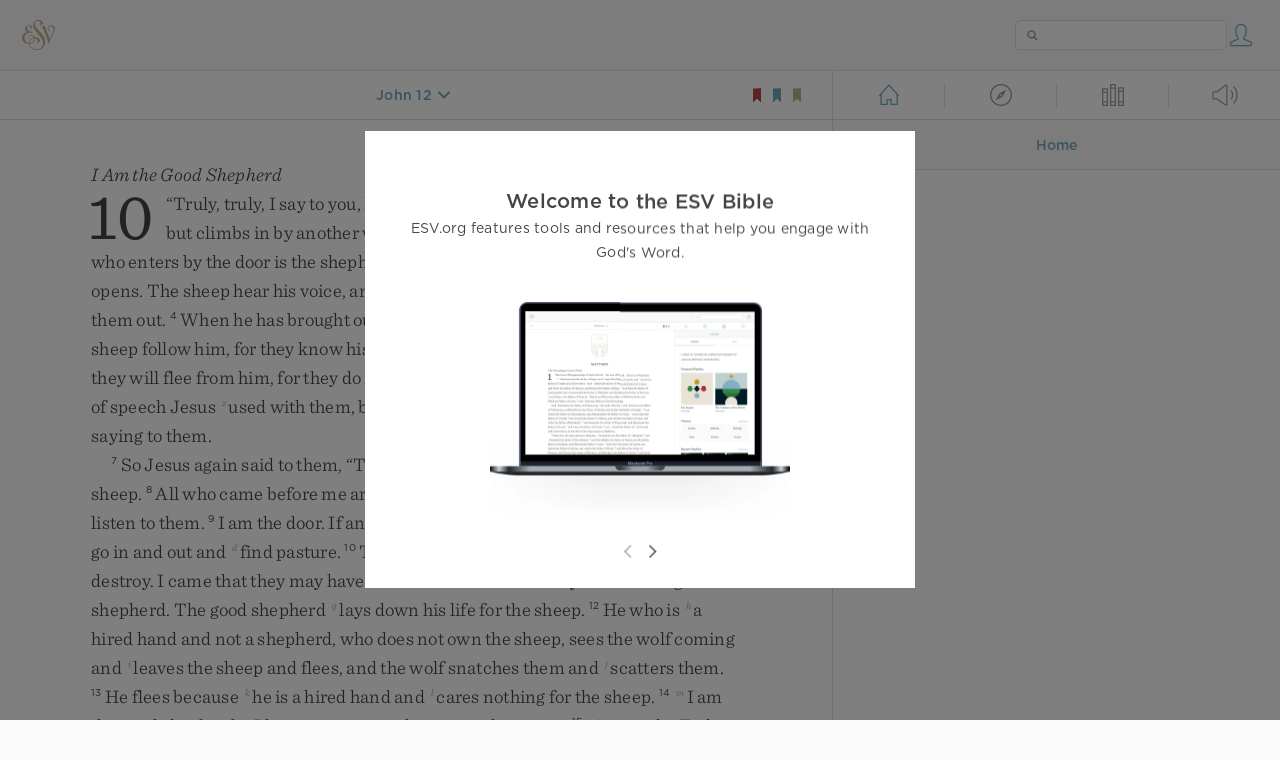

--- FILE ---
content_type: text/html; charset=utf-8
request_url: https://www.esv.org/John%2012%3A48/
body_size: 41127
content:



<!DOCTYPE html>
<html lang="en">
  <head>
    
      <title>
  John 12 - The one who rejects me and does not receive my words has a …
 | ESV.org</title>
    

    <meta charset="utf-8">
    <meta http-equiv="X-UA-Compatible" content="IE=Edge">

    <meta name="viewport" content="width=device-width,initial-scale=1">
    <meta name="apple-itunes-app" content="app-id=361797273">

    <meta name="twitter:card" content="summary"/>
    <meta name="twitter:site" content="@esvbible"/>
    <meta name="twitter:image" content="https://dch8lckz6x8ar.cloudfront.net/static/img/logo-twitter.6877ff184cb8.png"/>

    <meta property="og:type" content="website"/>
    <meta property="og:site_name" content="ESV Bible"/>
    <meta property="og:image" content="https://dch8lckz6x8ar.cloudfront.net/static/img/logo-facebook.dbab05d37e79.png"/>
    <meta property="og:image:width" content="600"/>
    <meta property="og:image:height" content="530"/>

    
  <meta name="description" content="The one who rejects me and does not receive my words has a judge; the word that I have spoken will judge him on the last day. "/>

<meta name="twitter:title" content="John 12:48"/>
<meta name="twitter:description" content="The one who rejects me and does not receive my words has a judge; the word that I have spoken will judge him on the last day. "/>

<meta property="og:title" content="John 12:48"/>
<meta property="og:description" content="The one who rejects me and does not receive my words has a judge; the word that I have spoken will judge him on the last day. "/>

<link rel="canonical" href="https://www.esv.org/John+12:48/"/>



    <link rel="apple-touch-icon" href="https://dch8lckz6x8ar.cloudfront.net/static/img/apple-touch-icon.a1ed3d10db96.png">
    <link rel="shortcut icon" href="https://dch8lckz6x8ar.cloudfront.net/static/img/favicon.7e14cbe1912e.ico" type="image/x-icon">

    <link rel="stylesheet" href="https://dch8lckz6x8ar.cloudfront.net/static/css/output.7819abd744b0.css" type="text/css">

    
      <script async src="https://www.googletagmanager.com/gtag/js?id=G-6KC6HK8YF3"></script>

      <script>
        window.dataLayer = window.dataLayer || [];

        function gtag () { dataLayer.push(arguments); }

        gtag('js', new Date());
        gtag('config', 'G-6KC6HK8YF3');
        gtag('event', 'collect_user_data', {
          is_logged_in: 'False',
          is_subscriber: 'False'
        });
      </script>
    

    
      <script type="text/javascript">
  !function(f,b,e,v,n,t,s){if(f.fbq)return;n=f.fbq=function(){n.callMethod?
  n.callMethod.apply(n,arguments):n.queue.push(arguments)};if(!f._fbq)f._fbq=n;
  n.push=n;n.loaded=!0;n.version='2.0';n.queue=[];t=b.createElement(e);t.async=!0;
  t.src=v;s=b.getElementsByTagName(e)[0];s.parentNode.insertBefore(t,s)}(window,
  document,'script','https://connect.facebook.net/en_US/fbevents.js');
  fbq('init', '506435969522616');
  fbq('track', 'PageView');
</script>

<noscript>
  <img height="1" width="1" style="display:none" src="https://www.facebook.com/tr?id=506435969522616&ev=PageView&noscript=1"/>
</noscript>

    
  </head>
  <body class="two-columns theme-white font-size-medium line-spacing-medium">
    
      <div class="container">
        <nav class="top-nav">
          <a href="/"><img src="https://dch8lckz6x8ar.cloudfront.net/static/img/logo.15c3f5a870ee.svg" height="30" width="33" alt="ESV logo"></a>

          <div class="top-nav-right-controls">
            <div class="search-form">
              <form class="basic-search" action="/search/" method="GET">
                <input class="search" type="text" name="q" value="">
              </form>
            </div>
            
              <a href="#" id="expand-button" class="expand-button">
                <span class="expand-icon icon large"></span>
              </a>
            
            <a href="/login/" id="personal-button">
              <span class="account-icon icon large"></span>
            </a>
          </div>
        </nav>

        
  <main role="main">
    <article class="bible-column">
      <header id="bible-header">
        <a href="#" class="more-icon icon medium"></a>
        <p id="bible-nav-passage"><strong><a href="#"><span>John 12</span></a></strong></p>
        <div id="bookmarks">
          <a href="#" data-color="red"><img src="https://dch8lckz6x8ar.cloudfront.net/static/img/bookmark-small-red.78fce9c54d11.svg" height="20" width="20" alt="red bookmark icon"></a>
          <a href="#" data-color="blue"><img src="https://dch8lckz6x8ar.cloudfront.net/static/img/bookmark-small-blue.48f6e2f15d02.svg" height="20" width="20" alt="blue bookmark icon"></a>
          <a href="#" data-color="gold"><img src="https://dch8lckz6x8ar.cloudfront.net/static/img/bookmark-small-gold.69fe6fef4f9a.svg" height="20" width="20" alt="gold bookmark icon"></a>
        </div>
      </header>
      <div id="bible-content">
        <input class="js-passage" type="hidden" value="John 12"/>
<input class="js-focus-passage" type="hidden" value="John 12:48"/>


  
    <section dir="ltr" data-reference="John 10"><h3>I Am the Good Shepherd</h3>
<p class="starts-chapter"><span class="verse" data-ref="43010001" data-last-offset="35"><b class="chapter-num">10&nbsp;</b><span class="woc"><u>“</u><u data-offset="6">Truly</u><u>,</u><u> </u><u data-offset="7">truly</u><u>,</u><u> </u><u data-offset="8">I</u><u> </u><u data-offset="9">say</u><u> </u><u data-offset="10">to</u><u> </u><u data-offset="11">you</u><u>,</u><u> </u><u data-offset="12">he</u><u> </u><u data-offset="13">who</u><u> </u><u data-offset="14">does</u><u> </u><u data-offset="15">not</u><u> </u><u data-offset="16">enter</u><u> </u><u data-offset="17">the</u><u> </u><u data-offset="18">sheepfold</u><u> </u><u data-offset="19">by</u><u> </u><u data-offset="20">the</u><u> </u><u data-offset="21">door</u><u> </u><u data-offset="22">but</u><u> </u><u data-offset="23">climbs</u><u> </u><u data-offset="24">in</u><u> </u><u data-offset="25">by</u><u> </u><u data-offset="26">another</u><u> </u><u data-offset="27">way</u><u>,</u><u> </u><u data-offset="28">that</u><u> </u><u data-offset="29">man</u><u> </u><u data-offset="30">is</u><u> </u><u data-offset="31">a</u><u> </u><u data-offset="32">thief</u><u> </u><u data-offset="33">and</u><u> </u><u data-offset="34">a</u><u> </u><u data-offset="35">robber</u><u>.</u></span></span>
<u> </u><span class="verse" data-ref="43010002" data-last-offset="13"><b class="verse-num woc">2&nbsp;</b><span class="woc"><u data-offset="1">But</u><u> </u><u data-offset="2">he</u><u> </u><u data-offset="3">who</u><u> </u><u data-offset="4">enters</u><u> </u><u data-offset="5">by</u><u> </u><u data-offset="6">the</u><u> </u><u data-offset="7">door</u><u> </u><u data-offset="8">is</u><u> </u><u data-offset="9">the</u><u> </u><u data-offset="10">shepherd</u><u> </u><u data-offset="11">of</u><u> </u><u data-offset="12">the</u><u> </u><u data-offset="13">sheep</u><u>.</u></span></span>
<u> </u><span class="verse" data-ref="43010003" data-last-offset="22"><b class="verse-num woc">3&nbsp;</b><span class="woc"><u data-offset="1">To</u><u> </u><u data-offset="2">him</u><u> </u><u data-offset="3">the</u><u> </u><u data-offset="4">gatekeeper</u><u> </u><u data-offset="5">opens</u><u>.</u><u> </u><u data-offset="6">The</u><u> </u><u data-offset="7">sheep</u><u> </u><u data-offset="8">hear</u><u> </u><u data-offset="9">his</u><u> </u><u data-offset="10">voice</u><u>,</u><u> </u><u data-offset="11">and</u><u> </u><u data-offset="12">he</u><u> </u><u data-offset="13">calls</u><u> </u><u data-offset="14">his</u><u> </u><u data-offset="15">own</u><u> </u><u data-offset="16">sheep</u><u> </u><u data-offset="17">by</u><u> </u><u data-offset="18">name</u><u> </u><u data-offset="19">and</u><u> </u><u data-offset="20">leads</u><u> </u><u data-offset="21">them</u><u> </u><u data-offset="22">out</u><u>.</u></span></span>
<u> </u><span class="verse" data-ref="43010004" data-last-offset="22"><b class="verse-num woc">4&nbsp;</b><span class="woc"><u data-offset="1">When</u><u> </u><u data-offset="2">he</u><u> </u><u data-offset="3">has</u><u> </u><u data-offset="4">brought</u><u> </u><u data-offset="5">out</u><u> </u><u data-offset="6">all</u><u> </u><u data-offset="7">his</u><u> </u><u data-offset="8">own</u><u>,</u><u> </u><u data-offset="9">he</u><u> </u><u data-offset="10">goes</u><u> </u><u data-offset="11">before</u><u> </u><u data-offset="12">them</u><u>,</u><u> </u><u data-offset="13">and</u><u> </u><u data-offset="14">the</u><u> </u><u data-offset="15">sheep</u><u> </u><u data-offset="16">follow</u><u> </u><u data-offset="17">him</u><u>,</u><u> </u><u data-offset="18">for</u><u> </u><u data-offset="19">they</u><u> </u><u data-offset="20">know</u><u> </u><u data-offset="21">his</u><u> </u><u data-offset="22">voice</u><u>.</u></span></span>
<u> </u><span class="verse" data-ref="43010005" data-last-offset="21"><b class="verse-num woc">5&nbsp;</b><span class="woc"><sup class="crossref"><a href="/Jn10.12-13" title="[ver. 12, 13]" data-passage="John 10:12–13">y</a></sup><u data-offset="1">A</u><u> </u><u data-offset="2">stranger</u><u> </u><u data-offset="3">they</u><u> </u><u data-offset="4">will</u><u> </u><u data-offset="5">not</u><u> </u><u data-offset="6">follow</u><u>,</u><u> </u><u data-offset="7">but</u><u> </u><u data-offset="8">they</u><u> </u><u data-offset="9">will</u><u> </u><u data-offset="10">flee</u><u> </u><u data-offset="11">from</u><u> </u><u data-offset="12">him</u><u>,</u><u> </u><u data-offset="13">for</u><u> </u><u data-offset="14">they</u><u> </u><u data-offset="15">do</u><u> </u><u data-offset="16">not</u><u> </u><u data-offset="17">know</u><u> </u><u data-offset="18">the</u><u> </u><u data-offset="19">voice</u><u> </u><u data-offset="20">of</u><u> </u><u data-offset="21">strangers</u><u>.</u><u>”</u></span></span>
<u> </u><span class="verse" data-ref="43010006" data-last-offset="19"><b class="verse-num">6&nbsp;</b><u data-offset="1">This</u><u> </u><u data-offset="2">figure</u><u> </u><u data-offset="3">of</u><u> </u><u data-offset="4">speech</u><u> </u><u data-offset="5">Jesus</u><u> </u><sup class="crossref"><a href="/Jn9.40" title="ch. 9:40" data-passage="John 9:40">z</a></sup><u data-offset="6">used</u><u> </u><u data-offset="7">with</u><u> </u><u data-offset="8">them</u><u>,</u><u> </u><u data-offset="9">but</u><u> </u><u data-offset="10">they</u><u> </u><sup class="crossref"><a href="/Mk9.32" title="See Mark 9:32" data-passage="Mark 9:32">a</a></sup><u data-offset="11">did</u><u> </u><u data-offset="12">not</u><u> </u><u data-offset="13">understand</u><u> </u><u data-offset="14">what</u><u> </u><u data-offset="15">he</u><u> </u><u data-offset="16">was</u><u> </u><u data-offset="17">saying</u><u> </u><u data-offset="18">to</u><u> </u><u data-offset="19">them</u><u>.</u></span>
</p>
<p><span class="verse" data-ref="43010007" data-last-offset="19"><b class="verse-num">7&nbsp;</b><u data-offset="1">So</u><u> </u><u data-offset="2">Jesus</u><u> </u><u data-offset="3">again</u><u> </u><u data-offset="4">said</u><u> </u><u data-offset="5">to</u><u> </u><u data-offset="6">them</u><u>,</u><u> </u><span class="woc"><u>“</u><u data-offset="7">Truly</u><u>,</u><u> </u><u data-offset="8">truly</u><u>,</u><u> </u><u data-offset="9">I</u><u> </u><u data-offset="10">say</u><u> </u><u data-offset="11">to</u><u> </u><u data-offset="12">you</u><u>,</u><u> </u><sup class="crossref"><a href="/Jn10.9%3BJn14.6%3BEp2.18" title="ver. 9; [ch. 14:6; Eph. 2:18]" data-passage="John 10:9; John 14:6; Ephesians 2:18">b</a></sup><u data-offset="13">I</u><u> </u><u data-offset="14">am</u><u> </u><u data-offset="15">the</u><u> </u><u data-offset="16">door</u><u> </u><u data-offset="17">of</u><u> </u><u data-offset="18">the</u><u> </u><u data-offset="19">sheep</u><u>.</u></span></span>
<u> </u><span class="verse" data-ref="43010008" data-last-offset="17"><b class="verse-num woc">8&nbsp;</b><span class="woc"><u data-offset="1">All</u><u> </u><u data-offset="2">who</u><u> </u><u data-offset="3">came</u><u> </u><u data-offset="4">before</u><u> </u><u data-offset="5">me</u><u> </u><u data-offset="6">are</u><u> </u><u data-offset="7">thieves</u><u> </u><u data-offset="8">and</u><u> </u><u data-offset="9">robbers</u><u>,</u><u> </u><u data-offset="10">but</u><u> </u><u data-offset="11">the</u><u> </u><u data-offset="12">sheep</u><u> </u><u data-offset="13">did</u><u> </u><u data-offset="14">not</u><u> </u><u data-offset="15">listen</u><u> </u><u data-offset="16">to</u><u> </u><u data-offset="17">them</u><u>.</u></span></span>
<u> </u><span class="verse" data-ref="43010009" data-last-offset="22"><b class="verse-num woc">9&nbsp;</b><span class="woc"><u data-offset="1">I</u><u> </u><u data-offset="2">am</u><u> </u><u data-offset="3">the</u><u> </u><u data-offset="4">door</u><u>.</u><u> </u><u data-offset="5">If</u><u> </u><u data-offset="6">anyone</u><u> </u><u data-offset="7">enters</u><u> </u><u data-offset="8">by</u><u> </u><u data-offset="9">me</u><u>,</u><u> </u><sup class="crossref"><a href="/Jn5.34" title="[ch. 5:34]" data-passage="John 5:34">c</a></sup><u data-offset="10">he</u><u> </u><u data-offset="11">will</u><u> </u><u data-offset="12">be</u><u> </u><u data-offset="13">saved</u><u> </u><u data-offset="14">and</u><u> </u><u data-offset="15">will</u><u> </u><u data-offset="16">go</u><u> </u><u data-offset="17">in</u><u> </u><u data-offset="18">and</u><u> </u><u data-offset="19">out</u><u> </u><u data-offset="20">and</u><u> </u><sup class="crossref"><a href="/Ps23.2%3BEze34.14" title="Ps. 23:2; Ezek. 34:14" data-passage="Psalm 23:2; Ezekiel 34:14">d</a></sup><u data-offset="21">find</u><u> </u><u data-offset="22">pasture</u><u>.</u></span></span>
<u> </u><span class="verse" data-ref="43010010" data-last-offset="21"><b class="verse-num woc">10&nbsp;</b><span class="woc"><u data-offset="1">The</u><u> </u><u data-offset="2">thief</u><u> </u><u data-offset="3">comes</u><u> </u><u data-offset="4">only</u><u> </u><u data-offset="5">to</u><u> </u><u data-offset="6">steal</u><u> </u><u data-offset="7">and</u><u> </u><sup class="crossref"><a href="/Jr23.1%3BEze34.3" title="[Jer. 23:1; Ezek. 34:3]" data-passage="Jeremiah 23:1; Ezekiel 34:3">e</a></sup><u data-offset="8">kill</u><u> </u><u data-offset="9">and</u><u> </u><u data-offset="10">destroy</u><u>.</u><u> </u><u data-offset="11">I</u><u> </u><u data-offset="12">came</u><u> </u><u data-offset="13">that</u><u> </u><u data-offset="14">they</u><u> </u><u data-offset="15">may</u><u> </u><u data-offset="16">have</u><u> </u><u data-offset="17">life</u><u> </u><u data-offset="18">and</u><u> </u><u data-offset="19">have</u><u> </u><u data-offset="20">it</u><u> </u><u data-offset="21">abundantly</u><u>.</u></span></span>
<u> </u><span class="verse" data-ref="43010011" data-last-offset="15"><b class="verse-num woc">11&nbsp;</b><span class="woc"><sup class="crossref"><a href="/Is40.11%3BEze34.12%3BEze34.23%3BEze37.24%3BZc13.7%3BHb13.20%3B1P2.25%3B1P5.4%3BJn21.15-17%3BPs23.1%3BRv7.17" title="Isa. 40:11; Ezek. 34:12, 23; 37:24; Zech. 13:7; Heb. 13:20; 1 Pet. 2:25; 5:4; [ch. 21:15-17; Ps. 23; Rev. 7:17]" data-passage="Isaiah 40:11; Ezekiel 34:12; Ezekiel 34:23; Ezekiel 37:24; Zechariah 13:7; Hebrews 13:20; 1 Peter 2:25; 1 Peter 5:4; John 21:15–17; Psalm 23:1; Revelation 7:17">f</a></sup><u data-offset="1">I</u><u> </u><u data-offset="2">am</u><u> </u><u data-offset="3">the</u><u> </u><u data-offset="4">good</u><u> </u><u data-offset="5">shepherd</u><u>.</u><u> </u><u data-offset="6">The</u><u> </u><u data-offset="7">good</u><u> </u><u data-offset="8">shepherd</u><u> </u><sup class="crossref"><a href="/Jn10.15%3BJn10.17%3BJn15.13%3B1J3.16%3BMt20.28%3BMk10.45" title="ver. 15, 17; ch. 15:13; 1 John 3:16; [Matt. 20:28; Mark 10:45]" data-passage="John 10:15; John 10:17; John 15:13; 1 John 3:16; Matthew 20:28; Mark 10:45">g</a></sup><u data-offset="9">lays</u><u> </u><u data-offset="10">down</u><u> </u><u data-offset="11">his</u><u> </u><u data-offset="12">life</u><u> </u><u data-offset="13">for</u><u> </u><u data-offset="14">the</u><u> </u><u data-offset="15">sheep</u><u>.</u></span></span>
<u> </u><span class="verse" data-ref="43010012" data-last-offset="34"><b class="verse-num woc">12&nbsp;</b><span class="woc"><u data-offset="1">He</u><u> </u><u data-offset="2">who</u><u> </u><u data-offset="3">is</u><u> </u><sup class="crossref"><a href="/Eze34.2-6" title="[Ezek. 34:2-6]" data-passage="Ezekiel 34:2–6">h</a></sup><u data-offset="4">a</u><u> </u><u data-offset="5">hired</u><u> </u><u data-offset="6">hand</u><u> </u><u data-offset="7">and</u><u> </u><u data-offset="8">not</u><u> </u><u data-offset="9">a</u><u> </u><u data-offset="10">shepherd</u><u>,</u><u> </u><u data-offset="11">who</u><u> </u><u data-offset="12">does</u><u> </u><u data-offset="13">not</u><u> </u><u data-offset="14">own</u><u> </u><u data-offset="15">the</u><u> </u><u data-offset="16">sheep</u><u>,</u><u> </u><u data-offset="17">sees</u><u> </u><u data-offset="18">the</u><u> </u><u data-offset="19">wolf</u><u> </u><u data-offset="20">coming</u><u> </u><u data-offset="21">and</u><u> </u><sup class="crossref"><a href="/Zc11.17%3BZc13.7" title="Zech. 11:17; 13:7" data-passage="Zechariah 11:17; Zechariah 13:7">i</a></sup><u data-offset="22">leaves</u><u> </u><u data-offset="23">the</u><u> </u><u data-offset="24">sheep</u><u> </u><u data-offset="25">and</u><u> </u><u data-offset="26">flees</u><u>,</u><u> </u><u data-offset="27">and</u><u> </u><u data-offset="28">the</u><u> </u><u data-offset="29">wolf</u><u> </u><u data-offset="30">snatches</u><u> </u><u data-offset="31">them</u><u> </u><u data-offset="32">and</u><u> </u><sup class="crossref"><a href="/Jr23.1-3" title="[Jer. 23:1-3]" data-passage="Jeremiah 23:1–3">j</a></sup><u data-offset="33">scatters</u><u> </u><u data-offset="34">them</u><u>.</u></span></span>
<u> </u><span class="verse" data-ref="43010013" data-last-offset="14"><b class="verse-num woc">13&nbsp;</b><span class="woc"><u data-offset="1">He</u><u> </u><u data-offset="2">flees</u><u> </u><u data-offset="3">because</u><u> </u><sup class="crossref"><a href="/1P5.2" title="[1 Pet. 5:2]" data-passage="1 Peter 5:2">k</a></sup><u data-offset="4">he</u><u> </u><u data-offset="5">is</u><u> </u><u data-offset="6">a</u><u> </u><u data-offset="7">hired</u><u> </u><u data-offset="8">hand</u><u> </u><u data-offset="9">and</u><u> </u><sup class="crossref"><a href="/Zc11.16" title="Zech. 11:16" data-passage="Zechariah 11:16">l</a></sup><u data-offset="10">cares</u><u> </u><u data-offset="11">nothing</u><u> </u><u data-offset="12">for</u><u> </u><u data-offset="13">the</u><u> </u><u data-offset="14">sheep</u><u>.</u></span></span>
<u> </u><span class="verse" data-ref="43010014" data-last-offset="14"><b class="verse-num woc">14&nbsp;</b><span class="woc"><sup class="crossref"><a href="/Jn10.11" title="See ver. 11" data-passage="John 10:11">m</a></sup><u data-offset="1">I</u><u> </u><u data-offset="2">am</u><u> </u><u data-offset="3">the</u><u> </u><u data-offset="4">good</u><u> </u><u data-offset="5">shepherd</u><u>.</u><u> </u><sup class="crossref"><a href="/Jn10.27%3BNah1.7%3B2Tm2.19" title="ver. 27; Nah. 1:7; 2 Tim. 2:19" data-passage="John 10:27; Nahum 1:7; 2 Timothy 2:19">n</a></sup><u data-offset="6">I</u><u> </u><u data-offset="7">know</u><u> </u><u data-offset="8">my</u><u> </u><u data-offset="9">own</u><u> </u><u data-offset="10">and</u><u> </u><sup class="crossref"><a href="/Jn10.4" title="ver. 4" data-passage="John 10:4">o</a></sup><u data-offset="11">my</u><u> </u><u data-offset="12">own</u><u> </u><u data-offset="13">know</u><u> </u><u data-offset="14">me</u><u>,</u></span></span>
<u> </u><span class="verse" data-ref="43010015" data-last-offset="20"><b class="verse-num woc">15&nbsp;</b><span class="woc"><sup class="crossref"><a href="/Mt11.27" title="See Matt. 11:27" data-passage="Matthew 11:27">p</a></sup><u data-offset="1">just</u><u> </u><u data-offset="2">as</u><u> </u><u data-offset="3">the</u><u> </u><u data-offset="4">Father</u><u> </u><u data-offset="5">knows</u><u> </u><u data-offset="6">me</u><u> </u><u data-offset="7">and</u><u> </u><u data-offset="8">I</u><u> </u><u data-offset="9">know</u><u> </u><u data-offset="10">the</u><u> </u><u data-offset="11">Father</u><u>;</u><u> </u><u data-offset="12">and</u><u> </u><sup class="crossref"><a href="/Jn10.11" title="See ver. 11" data-passage="John 10:11">q</a></sup><u data-offset="13">I</u><u> </u><u data-offset="14">lay</u><u> </u><u data-offset="15">down</u><u> </u><u data-offset="16">my</u><u> </u><u data-offset="17">life</u><u> </u><u data-offset="18">for</u><u> </u><u data-offset="19">the</u><u> </u><u data-offset="20">sheep</u><u>.</u></span></span>
<u> </u><span class="verse" data-ref="43010016" data-last-offset="31"><b class="verse-num woc">16&nbsp;</b><span class="woc"><u data-offset="1">And</u><u> </u><sup class="crossref"><a href="/Is56.8" title="Isa. 56:8" data-passage="Isaiah 56:8">r</a></sup><u data-offset="2">I</u><u> </u><u data-offset="3">have</u><u> </u><u data-offset="4">other</u><u> </u><u data-offset="5">sheep</u><u> </u><u data-offset="6">that</u><u> </u><u data-offset="7">are</u><u> </u><u data-offset="8">not</u><u> </u><u data-offset="9">of</u><u> </u><u data-offset="10">this</u><u> </u><u data-offset="11">fold</u><u>.</u><u> </u><sup class="crossref"><a href="/Eze34.11-13%3BMt8.11-12%3BEp2.13-18%3B1P2.25" title="[Ezek. 34:11-13; Matt. 8:11, 12; Eph. 2:13-18; 1 Pet. 2:25]" data-passage="Ezekiel 34:11–13; Matthew 8:11–12; Ephesians 2:13–18; 1 Peter 2:25">s</a></sup><u data-offset="12">I</u><u> </u><u data-offset="13">must</u><u> </u><u data-offset="14">bring</u><u> </u><u data-offset="15">them</u><u> </u><u data-offset="16">also</u><u>,</u><u> </u><u data-offset="17">and</u><u> </u><sup class="crossref"><a href="/Jn5.25%3BJn18.37%3BAc28.28" title="ch. 5:25; 18:37; [Acts 28:28]" data-passage="John 5:25; John 18:37; Acts 28:28">t</a></sup><u data-offset="18">they</u><u> </u><u data-offset="19">will</u><u> </u><u data-offset="20">listen</u><u> </u><u data-offset="21">to</u><u> </u><u data-offset="22">my</u><u> </u><u data-offset="23">voice</u><u>.</u><u> </u><u data-offset="24">So</u><u> </u><u data-offset="25">there</u><u> </u><u data-offset="26">will</u><u> </u><u data-offset="27">be</u><u> </u><sup class="crossref"><a href="/Jn11.52%3BJn12.32%3BJn17.11%3BJn17.21-22" title="[ch. 11:52; 12:32; 17:11, 21, 22]" data-passage="John 11:52; John 12:32; John 17:11; John 17:21–22">u</a></sup><u data-offset="28">one</u><u> </u><u data-offset="29">flock</u><u>,</u><u> </u><sup class="crossref"><a href="/Eze34.23%3BEze37.24" title="Ezek. 34:23; 37:24" data-passage="Ezekiel 34:23; Ezekiel 37:24">v</a></sup><u data-offset="30">one</u><u> </u><u data-offset="31">shepherd</u><u>.</u></span></span>
<u> </u><span class="verse" data-ref="43010017" data-last-offset="20"><b class="verse-num woc">17&nbsp;</b><span class="woc"><sup class="crossref"><a href="/Pp2.9%3BJn5.20" title="Phil. 2:9; See ch. 5:20" data-passage="Philippians 2:9; John 5:20">w</a></sup><u data-offset="1">For</u><u> </u><u data-offset="2">this</u><u> </u><u data-offset="3">reason</u><u> </u><u data-offset="4">the</u><u> </u><u data-offset="5">Father</u><u> </u><u data-offset="6">loves</u><u> </u><u data-offset="7">me</u><u>,</u><u> </u><sup class="crossref"><a href="/Is53.7-8%3BIs53.12%3BHb2.9" title="Isa. 53:7, 8, 12; Heb. 2:9" data-passage="Isaiah 53:7–8; Isaiah 53:12; Hebrews 2:9">x</a></sup><u data-offset="8">because</u><u> </u><sup class="crossref"><a href="/Jn10.11" title="ver. 11" data-passage="John 10:11">y</a></sup><u data-offset="9">I</u><u> </u><u data-offset="10">lay</u><u> </u><u data-offset="11">down</u><u> </u><u data-offset="12">my</u><u> </u><u data-offset="13">life</u><u> </u><u data-offset="14">that</u><u> </u><u data-offset="15">I</u><u> </u><u data-offset="16">may</u><u> </u><u data-offset="17">take</u><u> </u><u data-offset="18">it</u><u> </u><u data-offset="19">up</u><u> </u><u data-offset="20">again</u><u>.</u></span></span>
<u> </u><span class="verse" data-ref="43010018" data-last-offset="39"><b class="verse-num woc">18&nbsp;</b><span class="woc"><sup class="crossref"><a href="/Mt26.53" title="[Matt. 26:53]" data-passage="Matthew 26:53">z</a></sup><u data-offset="1">No</u><u> </u><u data-offset="2">one</u><u> </u><u data-offset="3">takes</u><u> </u><u data-offset="4">it</u><u> </u><u data-offset="5">from</u><u> </u><u data-offset="6">me</u><u>,</u><u> </u><u data-offset="7">but</u><u> </u><sup class="crossref"><a href="/Jn10.17" title="[See ver. 17 above]" data-passage="John 10:17">y</a></sup><u data-offset="8">I</u><u> </u><u data-offset="9">lay</u><u> </u><u data-offset="10">it</u><u> </u><u data-offset="11">down</u><u> </u><sup class="crossref"><a href="/Jn5.30" title="[ch. 5:30]" data-passage="John 5:30">a</a></sup><u data-offset="12">of</u><u> </u><u data-offset="13">my</u><u> </u><u data-offset="14">own</u><u> </u><u data-offset="15">accord</u><u>.</u><u> </u><u data-offset="16">I</u><u> </u><u data-offset="17">have</u><u> </u><u data-offset="18">authority</u><u> </u><u data-offset="19">to</u><u> </u><u data-offset="20">lay</u><u> </u><u data-offset="21">it</u><u> </u><u data-offset="22">down</u><u>,</u><u> </u><u data-offset="23">and</u><u> </u><sup class="crossref"><a href="/Jn2.19%3BPp2.7" title="ch. 2:19; [Phil. 2:7]" data-passage="John 2:19; Philippians 2:7">b</a></sup><u data-offset="24">I</u><u> </u><u data-offset="25">have</u><u> </u><u data-offset="26">authority</u><u> </u><u data-offset="27">to</u><u> </u><u data-offset="28">take</u><u> </u><u data-offset="29">it</u><u> </u><u data-offset="30">up</u><u> </u><u data-offset="31">again</u><u>.</u><u> </u><sup class="crossref"><a href="/Jn12.49%3BJn14.31%3BJn15.10" title="ch. 12:49; 14:31; 15:10" data-passage="John 12:49; John 14:31; John 15:10">c</a></sup><u data-offset="32">This</u><u> </u><u data-offset="33">charge</u><u> </u><u data-offset="34">I</u><u> </u><u data-offset="35">have</u><u> </u><u data-offset="36">received</u><u> </u><u data-offset="37">from</u><u> </u><u data-offset="38">my</u><u> </u><u data-offset="39">Father</u><u>.</u><u>”</u></span></span>
</p>
<p><span class="verse" data-ref="43010019" data-last-offset="12"><b class="verse-num">19&nbsp;</b><sup class="crossref leading-crossref"><a href="/Jn7.43%3BJn9.16" title="ch. 7:43; 9:16" data-passage="John 7:43; John 9:16">d</a></sup><u data-offset="1">There</u><u> </u><u data-offset="2">was</u><u> </u><u data-offset="3">again</u><u> </u><u data-offset="4">a</u><u> </u><u data-offset="5">division</u><u> </u><u data-offset="6">among</u><u> </u><u data-offset="7">the</u><u> </u><u data-offset="8">Jews</u><u> </u><u data-offset="9">because</u><u> </u><u data-offset="10">of</u><u> </u><u data-offset="11">these</u><u> </u><u data-offset="12">words</u><u>.</u></span>
<u> </u><span class="verse" data-ref="43010020" data-last-offset="15"><b class="verse-num">20&nbsp;</b><u data-offset="1">Many</u><u> </u><u data-offset="2">of</u><u> </u><u data-offset="3">them</u><u> </u><u data-offset="4">said</u><u>,</u><u> </u><sup class="crossref"><a href="/Jn7.20" title="See ch. 7:20" data-passage="John 7:20">e</a></sup><u>“</u><u data-offset="5">He</u><u> </u><u data-offset="6">has</u><u> </u><u data-offset="7">a</u><u> </u><u data-offset="8">demon</u><u>,</u><u> </u><u data-offset="9">and</u><u> </u><sup class="crossref"><a href="/Mk3.21" title="[Mark 3:21]" data-passage="Mark 3:21">f</a></sup><u data-offset="10">is</u><u> </u><u data-offset="11">insane</u><u>;</u><u> </u><u data-offset="12">why</u><u> </u><u data-offset="13">listen</u><u> </u><u data-offset="14">to</u><u> </u><u data-offset="15">him</u><u>?</u><u>”</u></span>
<u> </u><span class="verse" data-ref="43010021" data-last-offset="24"><b class="verse-num">21&nbsp;</b><u data-offset="1">Others</u><u> </u><u data-offset="2">said</u><u>,</u><u> </u><u>“</u><u data-offset="3">These</u><u> </u><u data-offset="4">are</u><u> </u><u data-offset="5">not</u><u> </u><u data-offset="6">the</u><u> </u><u data-offset="7">words</u><u> </u><u data-offset="8">of</u><u> </u><u data-offset="9">one</u><u> </u><u data-offset="10">who</u><u> </u><u data-offset="11">is</u><u> </u><u data-offset="12">oppressed</u><u> </u><u data-offset="13">by</u><u> </u><u data-offset="14">a</u><u> </u><u data-offset="15">demon</u><u>.</u><u> </u><sup class="crossref"><a href="/Ex4.11%3BPs146.8%3BJn9.33" title="[Ex. 4:11; Ps. 146:8]; See ch. 9:33" data-passage="Exodus 4:11; Psalm 146:8; John 9:33">g</a></sup><u data-offset="16">Can</u><u> </u><u data-offset="17">a</u><u> </u><u data-offset="18">demon</u><u> </u><u data-offset="19">open</u><u> </u><u data-offset="20">the</u><u> </u><u data-offset="21">eyes</u><u> </u><u data-offset="22">of</u><u> </u><u data-offset="23">the</u><u> </u><u data-offset="24">blind</u><u>?</u><u>”</u></span>
</p>
<h3>I and the Father Are One</h3>
<p><span class="verse" data-ref="43010022" data-last-offset="20"><b class="verse-num">22&nbsp;</b><u data-offset="7">At</u><u> </u><u data-offset="8">that</u><u> </u><u data-offset="9">time</u><u> </u><u data-offset="10">the</u><u> </u><u data-offset="11">Feast</u><u> </u><u data-offset="12">of</u><u> </u><u data-offset="13">Dedication</u><u> </u><u data-offset="14">took</u><u> </u><u data-offset="15">place</u><u> </u><u data-offset="16">at</u><u> </u><u data-offset="17">Jerusalem</u><u>.</u><u> </u><u data-offset="18">It</u><u> </u><u data-offset="19">was</u><u> </u><u data-offset="20">winter</u><u>,</u></span>
<u> </u><span class="verse" data-ref="43010023" data-last-offset="12"><b class="verse-num">23&nbsp;</b><u data-offset="1">and</u><u> </u><u data-offset="2">Jesus</u><u> </u><u data-offset="3">was</u><u> </u><u data-offset="4">walking</u><u> </u><u data-offset="5">in</u><u> </u><u data-offset="6">the</u><u> </u><u data-offset="7">temple</u><u>,</u><u> </u><sup class="crossref"><a href="/Ac3.11%3BAc5.12" title="Acts 3:11; 5:12" data-passage="Acts 3:11; Acts 5:12">h</a></sup><u data-offset="8">in</u><u> </u><u data-offset="9">the</u><u> </u><u data-offset="10">colonnade</u><u> </u><u data-offset="11">of</u><u> </u><u data-offset="12">Solomon</u><u>.</u></span>
<u> </u><span class="verse" data-ref="43010024" data-last-offset="26"><b class="verse-num">24&nbsp;</b><u data-offset="1">So</u><u> </u><u data-offset="2">the</u><u> </u><u data-offset="3">Jews</u><u> </u><u data-offset="4">gathered</u><u> </u><u data-offset="5">around</u><u> </u><u data-offset="6">him</u><u> </u><u data-offset="7">and</u><u> </u><u data-offset="8">said</u><u> </u><u data-offset="9">to</u><u> </u><u data-offset="10">him</u><u>,</u><u> </u><u>“</u><u data-offset="11">How</u><u> </u><u data-offset="12">long</u><u> </u><u data-offset="13">will</u><u> </u><u data-offset="14">you</u><u> </u><u data-offset="15">keep</u><u> </u><u data-offset="16">us</u><u> </u><u data-offset="17">in</u><u> </u><u data-offset="18">suspense</u><u>?</u><u> </u><u data-offset="19">If</u><u> </u><u data-offset="20">you</u><u> </u><u data-offset="21">are</u><u> </u><sup class="crossref"><a href="/Jn1.41" title="ch. 1:41" data-passage="John 1:41">i</a></sup><u data-offset="22">the</u><u> </u><u data-offset="23">Christ</u><u>,</u><u> </u><sup class="crossref"><a href="/Mt26.63%3BLk22.67" title="Matt. 26:63; Luke 22:67" data-passage="Matthew 26:63; Luke 22:67">j</a></sup><u data-offset="24">tell</u><u> </u><u data-offset="25">us</u><u> </u><u data-offset="26">plainly</u><u>.</u><u>”</u></span>
<u> </u><span class="verse" data-ref="43010025" data-last-offset="24"><b class="verse-num">25&nbsp;</b><u data-offset="1">Jesus</u><u> </u><u data-offset="2">answered</u><u> </u><u data-offset="3">them</u><u>,</u><u> </u><span class="woc"><u>“</u><u data-offset="4">I</u><u> </u><u data-offset="5">told</u><u> </u><u data-offset="6">you</u><u>,</u><u> </u><u data-offset="7">and</u><u> </u><u data-offset="8">you</u><u> </u><u data-offset="9">do</u><u> </u><u data-offset="10">not</u><u> </u><u data-offset="11">believe</u><u>.</u><u> </u><sup class="crossref"><a href="/Jn10.38%3BJn5.36" title="ver. 38; See ch. 5:36" data-passage="John 10:38; John 5:36">k</a></sup><u data-offset="12">The</u><u> </u><u data-offset="13">works</u><u> </u><u data-offset="14">that</u><u> </u><u data-offset="15">I</u><u> </u><u data-offset="16">do</u><u> </u><sup class="crossref"><a href="/Jn5.43" title="See ch. 5:43" data-passage="John 5:43">l</a></sup><u data-offset="17">in</u><u> </u><u data-offset="18">my</u><u> </u><u data-offset="19">Father’s</u><u> </u><u data-offset="20">name</u><u> </u><u data-offset="21">bear</u><u> </u><u data-offset="22">witness</u><u> </u><u data-offset="23">about</u><u> </u><u data-offset="24">me</u><u>,</u></span></span>
<u> </u><span class="verse" data-ref="43010026" data-last-offset="12"><b class="verse-num woc">26&nbsp;</b><span class="woc"><u data-offset="1">but</u><u> </u><sup class="crossref"><a href="/Jn8.47" title="[ch. 8:47]" data-passage="John 8:47">m</a></sup><u data-offset="2">you</u><u> </u><u data-offset="3">do</u><u> </u><u data-offset="4">not</u><u> </u><u data-offset="5">believe</u><u> </u><u data-offset="6">because</u><u> </u><u data-offset="7">you</u><u> </u><u data-offset="8">are</u><u> </u><u data-offset="9">not</u><u> </u><u data-offset="10">among</u><u> </u><u data-offset="11">my</u><u> </u><u data-offset="12">sheep</u><u>.</u></span></span>
<u> </u><span class="verse" data-ref="43010027" data-last-offset="13"><b class="verse-num woc">27&nbsp;</b><span class="woc"><sup class="crossref"><a href="/Jn10.14%3BJn10.16" title="ver. 14, 16" data-passage="John 10:14; John 10:16">n</a></sup><u data-offset="1">My</u><u> </u><u data-offset="2">sheep</u><u> </u><u data-offset="3">hear</u><u> </u><u data-offset="4">my</u><u> </u><u data-offset="5">voice</u><u>,</u><u> </u><u data-offset="6">and</u><u> </u><u data-offset="7">I</u><u> </u><u data-offset="8">know</u><u> </u><u data-offset="9">them</u><u>,</u><u> </u><u data-offset="10">and</u><u> </u><u data-offset="11">they</u><u> </u><u data-offset="12">follow</u><u> </u><u data-offset="13">me</u><u>.</u></span></span>
<u> </u><span class="verse" data-ref="43010028" data-last-offset="20"><b class="verse-num woc">28&nbsp;</b><span class="woc"><sup class="crossref"><a href="/1J2.25%3B1J5.11" title="[1 John 2:25; 5:11]" data-passage="1 John 2:25; 1 John 5:11">o</a></sup><u data-offset="1">I</u><u> </u><u data-offset="2">give</u><u> </u><u data-offset="3">them</u><u> </u><u data-offset="4">eternal</u><u> </u><u data-offset="5">life</u><u>,</u><u> </u><u data-offset="6">and</u><u> </u><sup class="crossref"><a href="/Jn17.12%3BJn18.9" title="ch. 17:12; 18:9" data-passage="John 17:12; John 18:9">p</a></sup><u data-offset="7">they</u><u> </u><u data-offset="8">will</u><u> </u><u data-offset="9">never</u><u> </u><u data-offset="10">perish</u><u>,</u><u> </u><u data-offset="11">and</u><u> </u><sup class="crossref"><a href="/Jn6.37" title="ch. 6:37" data-passage="John 6:37">q</a></sup><u data-offset="12">no</u><u> </u><u data-offset="13">one</u><u> </u><u data-offset="14">will</u><u> </u><u data-offset="15">snatch</u><u> </u><u data-offset="16">them</u><u> </u><u data-offset="17">out</u><u> </u><u data-offset="18">of</u><u> </u><u data-offset="19">my</u><u> </u><u data-offset="20">hand</u><u>.</u></span></span>
<u> </u><span class="verse" data-ref="43010029" data-last-offset="25"><b class="verse-num woc">29&nbsp;</b><span class="woc"><u data-offset="1">My</u><u> </u><u data-offset="2">Father</u><u>,</u><u> </u><sup class="crossref"><a href="/Jn6.37%3BJn17.2" title="ch. 6:37; 17:2" data-passage="John 6:37; John 17:2">r</a></sup><u data-offset="3">who</u><u> </u><u data-offset="4">has</u><u> </u><u data-offset="5">given</u><u> </u><u data-offset="6">them</u><u> </u><u data-offset="7">to</u><u> </u><u data-offset="8">me</u><u>,</u><sup class="footnote"><a id="fb1-1" title="&lt;span class=&quot;footnote-embedded&quot;&gt;Some manuscripts &lt;i&gt;What my Father has given to me&lt;/i&gt;&lt;/span&gt;" href="#f1-">1</a></sup><u> </u><sup class="crossref"><a href="/Jn14.28" title="[ch. 14:28]" data-passage="John 14:28">s</a></sup><u data-offset="9">is</u><u> </u><u data-offset="10">greater</u><u> </u><u data-offset="11">than</u><u> </u><u data-offset="12">all</u><u>,</u><u> </u><u data-offset="13">and</u><u> </u><u data-offset="14">no</u><u> </u><u data-offset="15">one</u><u> </u><u data-offset="16">is</u><u> </u><u data-offset="17">able</u><u> </u><u data-offset="18">to</u><u> </u><u data-offset="19">snatch</u><u> </u><u data-offset="20">them</u><u> </u><u data-offset="21">out</u><u> </u><u data-offset="22">of</u><u> </u><sup class="crossref"><a href="/De32.39%3BIs49.2%3BIs51.16" title="[Deut. 32:39; Isa. 49:2; 51:16]" data-passage="Deuteronomy 32:39; Isaiah 49:2; Isaiah 51:16">t</a></sup><u data-offset="23">the</u><u> </u><u data-offset="24">Father’s</u><u> </u><u data-offset="25">hand</u><u>.</u></span></span>
<u> </u><span class="verse" data-ref="43010030" data-last-offset="6"><b class="verse-num woc">30&nbsp;</b><span class="woc"><sup class="crossref"><a href="/Jn17.11%3BJn17.22%3BJn5.19%3BJn14.9" title="ch. 17:11, 22; [ch. 5:19; 14:9]" data-passage="John 17:11; John 17:22; John 5:19; John 14:9">u</a></sup><u data-offset="1">I</u><u> </u><u data-offset="2">and</u><u> </u><u data-offset="3">the</u><u> </u><u data-offset="4">Father</u><u> </u><u data-offset="5">are</u><u> </u><u data-offset="6">one</u><u>.</u><u>”</u></span></span>
</p>
<p><span class="verse" data-ref="43010031" data-last-offset="9"><b class="verse-num">31&nbsp;</b><sup class="crossref leading-crossref"><a href="/Jn8.59" title="ch. 8:59" data-passage="John 8:59">v</a></sup><u data-offset="1">The</u><u> </u><u data-offset="2">Jews</u><u> </u><u data-offset="3">picked</u><u> </u><u data-offset="4">up</u><u> </u><u data-offset="5">stones</u><u> </u><u data-offset="6">again</u><u> </u><u data-offset="7">to</u><u> </u><u data-offset="8">stone</u><u> </u><u data-offset="9">him</u><u>.</u></span>
<u> </u><span class="verse" data-ref="43010032" data-last-offset="23"><b class="verse-num">32&nbsp;</b><u data-offset="1">Jesus</u><u> </u><u data-offset="2">answered</u><u> </u><u data-offset="3">them</u><u>,</u><u> </u><span class="woc"><u>“</u><u data-offset="4">I</u><u> </u><u data-offset="5">have</u><u> </u><u data-offset="6">shown</u><u> </u><u data-offset="7">you</u><u> </u><u data-offset="8">many</u><u> </u><u data-offset="9">good</u><u> </u><u data-offset="10">works</u><u> </u><u data-offset="11">from</u><u> </u><u data-offset="12">the</u><u> </u><u data-offset="13">Father</u><u>;</u><u> </u><u data-offset="14">for</u><u> </u><u data-offset="15">which</u><u> </u><u data-offset="16">of</u><u> </u><u data-offset="17">them</u><u> </u><u data-offset="18">are</u><u> </u><u data-offset="19">you</u><u> </u><u data-offset="20">going</u><u> </u><u data-offset="21">to</u><u> </u><u data-offset="22">stone</u><u> </u><u data-offset="23">me</u><u>?</u><u>”</u></span></span>
<u> </u><span class="verse" data-ref="43010033" data-last-offset="29"><b class="verse-num">33&nbsp;</b><u data-offset="1">The</u><u> </u><u data-offset="2">Jews</u><u> </u><u data-offset="3">answered</u><u> </u><u data-offset="4">him</u><u>,</u><u> </u><u>“</u><u data-offset="5">It</u><u> </u><u data-offset="6">is</u><u> </u><u data-offset="7">not</u><u> </u><u data-offset="8">for</u><u> </u><u data-offset="9">a</u><u> </u><u data-offset="10">good</u><u> </u><u data-offset="11">work</u><u> </u><u data-offset="12">that</u><u> </u><u data-offset="13">we</u><u> </u><u data-offset="14">are</u><u> </u><u data-offset="15">going</u><u> </u><u data-offset="16">to</u><u> </u><u data-offset="17">stone</u><u> </u><u data-offset="18">you</u><u> </u><u data-offset="19">but</u><u> </u><sup class="crossref"><a href="/Lv24.16%3BMt9.3" title="See Lev. 24:16; Matt. 9:3" data-passage="Leviticus 24:16; Matthew 9:3">w</a></sup><u data-offset="20">for</u><u> </u><u data-offset="21">blasphemy</u><u>,</u><u> </u><u data-offset="22">because</u><u> </u><u data-offset="23">you</u><u>,</u><u> </u><u data-offset="24">being</u><u> </u><u data-offset="25">a</u><u> </u><u data-offset="26">man</u><u>,</u><u> </u><sup class="crossref"><a href="/Jn5.18" title="ch. 5:18" data-passage="John 5:18">x</a></sup><u data-offset="27">make</u><u> </u><u data-offset="28">yourself</u><u> </u><u data-offset="29">God</u><u>.</u><u>”</u></span>
<u> </u><span class="verse" data-ref="43010034" data-last-offset="15"><b class="verse-num">34&nbsp;</b><u data-offset="1">Jesus</u><u> </u><u data-offset="2">answered</u><u> </u><u data-offset="3">them</u><u>,</u><u> </u><span class="woc"><u>“</u><u data-offset="4">Is</u><u> </u><u data-offset="5">it</u><u> </u><u data-offset="6">not</u><u> </u><u data-offset="7">written</u><u> </u><u data-offset="8">in</u><u> </u><sup class="crossref"><a href="/Jn12.34%3BJn15.25%3B1Co14.21" title="[ch. 12:34; 15:25; 1 Cor. 14:21]" data-passage="John 12:34; John 15:25; 1 Corinthians 14:21">y</a></sup><u data-offset="9">your</u><u> </u><u data-offset="10">Law</u><u>,</u><u> </u><sup class="crossref"><a href="/Ps82.6" title="Cited from Ps. 82:6" data-passage="Psalm 82:6">z</a></sup><u>‘</u><u data-offset="11">I</u><u> </u><u data-offset="12">said</u><u>,</u><u> </u><u data-offset="13">you</u><u> </u><u data-offset="14">are</u><u> </u><u data-offset="15">gods</u><u>’</u><u>?</u></span></span>
<u> </u><span class="verse" data-ref="43010035" data-last-offset="17"><b class="verse-num woc">35&nbsp;</b><span class="woc"><u data-offset="1">If</u><u> </u><u data-offset="2">he</u><u> </u><u data-offset="3">called</u><u> </u><u data-offset="4">them</u><u> </u><u data-offset="5">gods</u><u> </u><u data-offset="6">to</u><u> </u><u data-offset="7">whom</u><u> </u><u data-offset="8">the</u><u> </u><u data-offset="9">word</u><u> </u><u data-offset="10">of</u><u> </u><u data-offset="11">God</u><u> </u><u data-offset="12">came</u><u>—</u><u data-offset="13">and</u><u> </u><u data-offset="14">Scripture</u><u> </u><u data-offset="15">cannot</u><u> </u><u data-offset="16">be</u><u> </u><sup class="crossref"><a href="/Mt5.17%3BMt5.19" title="[Matt. 5:17, 19]" data-passage="Matthew 5:17; Matthew 5:19">a</a></sup><u data-offset="17">broken</u><u>—</u></span></span>
<span class="verse" data-ref="43010036" data-last-offset="26"><b class="verse-num woc">36&nbsp;</b><span class="woc"><u data-offset="1">do</u><u> </u><u data-offset="2">you</u><u> </u><u data-offset="3">say</u><u> </u><u data-offset="4">of</u><u> </u><u data-offset="5">him</u><u> </u><u data-offset="6">whom</u><u> </u><sup class="crossref"><a href="/Jn6.27" title="[ch. 6:27]" data-passage="John 6:27">b</a></sup><u data-offset="7">the</u><u> </u><u data-offset="8">Father</u><u> </u><u data-offset="9">consecrated</u><u> </u><u data-offset="10">and</u><u> </u><sup class="crossref"><a href="/Jn3.17" title="See ch. 3:17" data-passage="John 3:17">c</a></sup><u data-offset="11">sent</u><u> </u><u data-offset="12">into</u><u> </u><u data-offset="13">the</u><u> </u><u data-offset="14">world</u><u>,</u><u> </u><u>‘</u><u data-offset="15">You</u><u> </u><u data-offset="16">are</u><u> </u><u data-offset="17">blaspheming</u><u>,</u><u>’</u><u> </u><u data-offset="18">because</u><u> </u><sup class="crossref"><a href="/Jn5.17-18%3BJn10.30" title="ch. 5:17, 18; [ver. 30]" data-passage="John 5:17–18; John 10:30">d</a></sup><u data-offset="19">I</u><u> </u><u data-offset="20">said</u><u>,</u><u> </u><u>‘</u><u data-offset="21">I</u><u> </u><u data-offset="22">am</u><u> </u><u data-offset="23">the</u><u> </u><u data-offset="24">Son</u><u> </u><u data-offset="25">of</u><u> </u><u data-offset="26">God</u><u>’</u><u>?</u></span></span>
<u> </u><span class="verse" data-ref="43010037" data-last-offset="15"><b class="verse-num woc">37&nbsp;</b><span class="woc"><sup class="crossref"><a href="/Jn15.24" title="ch. 15:24" data-passage="John 15:24">e</a></sup><u data-offset="1">If</u><u> </u><u data-offset="2">I</u><u> </u><u data-offset="3">am</u><u> </u><u data-offset="4">not</u><u> </u><u data-offset="5">doing</u><u> </u><u data-offset="6">the</u><u> </u><u data-offset="7">works</u><u> </u><u data-offset="8">of</u><u> </u><u data-offset="9">my</u><u> </u><u data-offset="10">Father</u><u>,</u><u> </u><u data-offset="11">then</u><u> </u><u data-offset="12">do</u><u> </u><u data-offset="13">not</u><u> </u><u data-offset="14">believe</u><u> </u><u data-offset="15">me</u><u>;</u></span></span>
<u> </u><span class="verse" data-ref="43010038" data-last-offset="33"><b class="verse-num woc">38&nbsp;</b><span class="woc"><u data-offset="1">but</u><u> </u><u data-offset="2">if</u><u> </u><u data-offset="3">I</u><u> </u><u data-offset="4">do</u><u> </u><u data-offset="5">them</u><u>,</u><u> </u><sup class="crossref"><a href="/Jn10.25%3BJn14.11" title="ver. 25; [ch. 14:11]" data-passage="John 10:25; John 14:11">f</a></sup><u data-offset="6">even</u><u> </u><u data-offset="7">though</u><u> </u><u data-offset="8">you</u><u> </u><u data-offset="9">do</u><u> </u><u data-offset="10">not</u><u> </u><u data-offset="11">believe</u><u> </u><u data-offset="12">me</u><u>,</u><u> </u><u data-offset="13">believe</u><u> </u><u data-offset="14">the</u><u> </u><u data-offset="15">works</u><u>,</u><u> </u><u data-offset="16">that</u><u> </u><u data-offset="17">you</u><u> </u><u data-offset="18">may</u><u> </u><u data-offset="19">know</u><u> </u><u data-offset="20">and</u><u> </u><u data-offset="21">understand</u><u> </u><u data-offset="22">that</u><u> </u><sup class="crossref"><a href="/Jn14.10-11%3BJn14.20%3BJn17.21%3BJn17.23%3BJn8.29" title="ch. 14:10, 11, 20; 17:21, 23; [ch. 8:29]" data-passage="John 14:10–11; John 14:20; John 17:21; John 17:23; John 8:29">g</a></sup><u data-offset="23">the</u><u> </u><u data-offset="24">Father</u><u> </u><u data-offset="25">is</u><u> </u><u data-offset="26">in</u><u> </u><u data-offset="27">me</u><u> </u><u data-offset="28">and</u><u> </u><u data-offset="29">I</u><u> </u><u data-offset="30">am</u><u> </u><u data-offset="31">in</u><u> </u><u data-offset="32">the</u><u> </u><u data-offset="33">Father</u><u>.</u><u>”</u></span></span>
<u> </u><span class="verse" data-ref="43010039" data-last-offset="12"><b class="verse-num">39&nbsp;</b><sup class="crossref"><a href="/Jn7.30%3BJn7.44" title="ch. 7:30, 44" data-passage="John 7:30; John 7:44">h</a></sup><u data-offset="1">Again</u><u> </u><u data-offset="2">they</u><u> </u><u data-offset="3">sought</u><u> </u><u data-offset="4">to</u><u> </u><u data-offset="5">arrest</u><u> </u><u data-offset="6">him</u><u>,</u><u> </u><u data-offset="7">but</u><u> </u><u data-offset="8">he</u><u> </u><u data-offset="9">escaped</u><u> </u><u data-offset="10">from</u><u> </u><u data-offset="11">their</u><u> </u><u data-offset="12">hands</u><u>.</u></span>
</p>
<p><span class="verse" data-ref="43010040" data-last-offset="21"><b class="verse-num">40&nbsp;</b><u data-offset="1">He</u><u> </u><u data-offset="2">went</u><u> </u><u data-offset="3">away</u><u> </u><u data-offset="4">again</u><u> </u><u data-offset="5">across</u><u> </u><u data-offset="6">the</u><u> </u><u data-offset="7">Jordan</u><u> </u><u data-offset="8">to</u><u> </u><u data-offset="9">the</u><u> </u><u data-offset="10">place</u><u> </u><sup class="crossref"><a href="/Jn1.28" title="ch. 1:28" data-passage="John 1:28">i</a></sup><u data-offset="11">where</u><u> </u><u data-offset="12">John</u><u> </u><u data-offset="13">had</u><u> </u><u data-offset="14">been</u><u> </u><u data-offset="15">baptizing</u><u> </u><u data-offset="16">at</u><u> </u><u data-offset="17">first</u><u>,</u><u> </u><u data-offset="18">and</u><u> </u><u data-offset="19">there</u><u> </u><u data-offset="20">he</u><u> </u><u data-offset="21">remained</u><u>.</u></span>
<u> </u><span class="verse" data-ref="43010041" data-last-offset="22"><b class="verse-num">41&nbsp;</b><u data-offset="1">And</u><u> </u><u data-offset="2">many</u><u> </u><u data-offset="3">came</u><u> </u><u data-offset="4">to</u><u> </u><u data-offset="5">him</u><u>.</u><u> </u><u data-offset="6">And</u><u> </u><u data-offset="7">they</u><u> </u><u data-offset="8">said</u><u>,</u><u> </u><u>“</u><u data-offset="9">John</u><u> </u><u data-offset="10">did</u><u> </u><u data-offset="11">no</u><u> </u><u data-offset="12">sign</u><u>,</u><u> </u><u data-offset="13">but</u><u> </u><sup class="crossref"><a href="/Jn1.7%3BJn1.29-34%3BJn3.27-30%3BJn5.33" title="ch. 1:7, 29-34; 3:27-30; 5:33" data-passage="John 1:7; John 1:29–34; John 3:27–30; John 5:33">j</a></sup><u data-offset="14">everything</u><u> </u><u data-offset="15">that</u><u> </u><u data-offset="16">John</u><u> </u><u data-offset="17">said</u><u> </u><u data-offset="18">about</u><u> </u><u data-offset="19">this</u><u> </u><u data-offset="20">man</u><u> </u><u data-offset="21">was</u><u> </u><u data-offset="22">true</u><u>.</u><u>”</u></span>
<u> </u><span class="verse" data-ref="43010042" data-last-offset="6"><b class="verse-num">42&nbsp;</b><u data-offset="1">And</u><u> </u><sup class="crossref"><a href="/Jn7.31" title="See ch. 7:31" data-passage="John 7:31">k</a></sup><u data-offset="2">many</u><u> </u><u data-offset="3">believed</u><u> </u><u data-offset="4">in</u><u> </u><u data-offset="5">him</u><u> </u><u data-offset="6">there</u><u>.</u></span>
</p>
</section>
  
    <section dir="ltr" data-reference="John 11"><h3>The Death of Lazarus</h3>
<p class="starts-chapter"><span class="verse" data-ref="43011001" data-last-offset="21"><b class="chapter-num">11&nbsp;</b><u data-offset="5">Now</u><u> </u><u data-offset="6">a</u><u> </u><u data-offset="7">certain</u><u> </u><u data-offset="8">man</u><u> </u><u data-offset="9">was</u><u> </u><u data-offset="10">ill</u><u>,</u><u> </u><u data-offset="11">Lazarus</u><u> </u><u data-offset="12">of</u><u> </u><u data-offset="13">Bethany</u><u>,</u><u> </u><u data-offset="14">the</u><u> </u><u data-offset="15">village</u><u> </u><u data-offset="16">of</u><u> </u><sup class="crossref"><a href="/Lk10.38-39" title="See Luke 10:38, 39" data-passage="Luke 10:38–39">l</a></sup><u data-offset="17">Mary</u><u> </u><u data-offset="18">and</u><u> </u><u data-offset="19">her</u><u> </u><u data-offset="20">sister</u><u> </u><u data-offset="21">Martha</u><u>.</u></span>
<u> </u><span class="verse" data-ref="43011002" data-last-offset="21"><b class="verse-num">2&nbsp;</b><sup class="crossref"><a href="/Jn12.3" title="ch. 12:3" data-passage="John 12:3">m</a></sup><u data-offset="1">It</u><u> </u><u data-offset="2">was</u><u> </u><u data-offset="3">Mary</u><u> </u><u data-offset="4">who</u><u> </u><u data-offset="5">anointed</u><u> </u><u data-offset="6">the</u><u> </u><u data-offset="7">Lord</u><u> </u><u data-offset="8">with</u><u> </u><u data-offset="9">ointment</u><u> </u><u data-offset="10">and</u><u> </u><u data-offset="11">wiped</u><u> </u><u data-offset="12">his</u><u> </u><u data-offset="13">feet</u><u> </u><u data-offset="14">with</u><u> </u><u data-offset="15">her</u><u> </u><u data-offset="16">hair</u><u>,</u><u> </u><u data-offset="17">whose</u><u> </u><u data-offset="18">brother</u><u> </u><u data-offset="19">Lazarus</u><u> </u><u data-offset="20">was</u><u> </u><u data-offset="21">ill</u><u>.</u></span>
<u> </u><span class="verse" data-ref="43011003" data-last-offset="14"><b class="verse-num">3&nbsp;</b><u data-offset="1">So</u><u> </u><u data-offset="2">the</u><u> </u><u data-offset="3">sisters</u><u> </u><u data-offset="4">sent</u><u> </u><u data-offset="5">to</u><u> </u><u data-offset="6">him</u><u>,</u><u> </u><u data-offset="7">saying</u><u>,</u><u> </u><u>“</u><u data-offset="8">Lord</u><u>,</u><u> </u><sup class="crossref"><a href="/Jn11.5%3BJn11.11%3BJn11.36" title="ver. 5, 11, 36" data-passage="John 11:5; John 11:11; John 11:36">n</a></sup><u data-offset="9">he</u><u> </u><u data-offset="10">whom</u><u> </u><u data-offset="11">you</u><u> </u><u data-offset="12">love</u><u> </u><u data-offset="13">is</u><u> </u><u data-offset="14">ill</u><u>.</u><u>”</u></span>
<u> </u><span class="verse" data-ref="43011004" data-last-offset="32"><b class="verse-num">4&nbsp;</b><u data-offset="1">But</u><u> </u><u data-offset="2">when</u><u> </u><u data-offset="3">Jesus</u><u> </u><u data-offset="4">heard</u><u> </u><u data-offset="5">it</u><u> </u><u data-offset="6">he</u><u> </u><u data-offset="7">said</u><u>,</u><u> </u><span class="woc"><sup class="crossref"><a href="/Jn11.11%3BMt9.24" title="[ver. 11; Matt. 9:24]" data-passage="John 11:11; Matthew 9:24">o</a></sup><u>“</u><u data-offset="8">This</u><u> </u><u data-offset="9">illness</u><u> </u><u data-offset="10">does</u><u> </u><u data-offset="11">not</u><u> </u><u data-offset="12">lead</u><u> </u><u data-offset="13">to</u><u> </u><u data-offset="14">death</u><u>.</u><u> </u><u data-offset="15">It</u><u> </u><u data-offset="16">is</u><u> </u><u data-offset="17">for</u><u> </u><sup class="crossref"><a href="/Jn11.40%3BJn9.3%3BJn13.31" title="ver. 40; [ch. 9:3; 13:31]" data-passage="John 11:40; John 9:3; John 13:31">p</a></sup><u data-offset="18">the</u><u> </u><u data-offset="19">glory</u><u> </u><u data-offset="20">of</u><u> </u><u data-offset="21">God</u><u>,</u><u> </u><u data-offset="22">so</u><u> </u><u data-offset="23">that</u><u> </u><u data-offset="24">the</u><u> </u><u data-offset="25">Son</u><u> </u><u data-offset="26">of</u><u> </u><u data-offset="27">God</u><u> </u><u data-offset="28">may</u><u> </u><u data-offset="29">be</u><u> </u><u data-offset="30">glorified</u><u> </u><u data-offset="31">through</u><u> </u><u data-offset="32">it</u><u>.</u><u>”</u></span></span>
</p>
<p><span class="verse" data-ref="43011005" data-last-offset="9"><b class="verse-num">5&nbsp;</b><u data-offset="1">Now</u><u> </u><sup class="crossref"><a href="/Jn11.3" title="ver. 3" data-passage="John 11:3">q</a></sup><u data-offset="2">Jesus</u><u> </u><u data-offset="3">loved</u><u> </u><u data-offset="4">Martha</u><u> </u><u data-offset="5">and</u><u> </u><u data-offset="6">her</u><u> </u><u data-offset="7">sister</u><u> </u><u data-offset="8">and</u><u> </u><u data-offset="9">Lazarus</u><u>.</u></span>
<u> </u><span class="verse" data-ref="43011006" data-last-offset="19"><b class="verse-num">6&nbsp;</b><u data-offset="1">So</u><u>,</u><u> </u><u data-offset="2">when</u><u> </u><u data-offset="3">he</u><u> </u><u data-offset="4">heard</u><u> </u><u data-offset="5">that</u><u> </u><u data-offset="6">Lazarus</u><sup class="footnote"><a id="fb1-2" title="&lt;span class=&quot;footnote-embedded&quot;&gt;Greek &lt;i&gt;he&lt;/i&gt;; also verse 17&lt;/span&gt;" href="#f1-">1</a></sup><u> </u><u data-offset="7">was</u><u> </u><u data-offset="8">ill</u><u>,</u><u> </u><sup class="crossref"><a href="/Jn2.4%3BJn7.6%3BJn7.8" title="[ch. 2:4; 7:6, 8]" data-passage="John 2:4; John 7:6; John 7:8">r</a></sup><u data-offset="9">he</u><u> </u><u data-offset="10">stayed</u><u> </u><u data-offset="11">two</u><u> </u><u data-offset="12">days</u><u> </u><u data-offset="13">longer</u><u> </u><u data-offset="14">in</u><u> </u><u data-offset="15">the</u><u> </u><u data-offset="16">place</u><u> </u><u data-offset="17">where</u><u> </u><u data-offset="18">he</u><u> </u><u data-offset="19">was</u><u>.</u></span>
<u> </u><span class="verse" data-ref="43011007" data-last-offset="14"><b class="verse-num">7&nbsp;</b><u data-offset="1">Then</u><u> </u><u data-offset="2">after</u><u> </u><u data-offset="3">this</u><u> </u><u data-offset="4">he</u><u> </u><u data-offset="5">said</u><u> </u><u data-offset="6">to</u><u> </u><u data-offset="7">the</u><u> </u><u data-offset="8">disciples</u><u>,</u><u> </u><span class="woc"><sup class="crossref"><a href="/Jn10.40" title="ch. 10:40" data-passage="John 10:40">s</a></sup><u>“</u><u data-offset="9">Let</u><u> </u><u data-offset="10">us</u><u> </u><u data-offset="11">go</u><u> </u><u data-offset="12">to</u><u> </u><u data-offset="13">Judea</u><u> </u><u data-offset="14">again</u><u>.</u><u>”</u></span></span>
<u> </u><span class="verse" data-ref="43011008" data-last-offset="21"><b class="verse-num">8&nbsp;</b><u data-offset="1">The</u><u> </u><u data-offset="2">disciples</u><u> </u><u data-offset="3">said</u><u> </u><u data-offset="4">to</u><u> </u><u data-offset="5">him</u><u>,</u><u> </u><sup class="crossref"><a href="/Jn1.38" title="See ch. 1:38" data-passage="John 1:38">t</a></sup><u>“</u><u data-offset="6">Rabbi</u><u>,</u><u> </u><sup class="crossref"><a href="/Jn8.59%3BJn10.31" title="ch. 8:59; 10:31" data-passage="John 8:59; John 10:31">u</a></sup><u data-offset="7">the</u><u> </u><u data-offset="8">Jews</u><u> </u><u data-offset="9">were</u><u> </u><u data-offset="10">just</u><u> </u><u data-offset="11">now</u><u> </u><u data-offset="12">seeking</u><u> </u><u data-offset="13">to</u><u> </u><u data-offset="14">stone</u><u> </u><u data-offset="15">you</u><u>,</u><u> </u><u data-offset="16">and</u><u> </u><u data-offset="17">are</u><u> </u><u data-offset="18">you</u><u> </u><u data-offset="19">going</u><u> </u><u data-offset="20">there</u><u> </u><u data-offset="21">again</u><u>?</u><u>”</u></span>
<u> </u><span class="verse" data-ref="43011009" data-last-offset="28"><b class="verse-num">9&nbsp;</b><u data-offset="1">Jesus</u><u> </u><u data-offset="2">answered</u><u>,</u><u> </u><span class="woc"><sup class="crossref"><a href="/Lk13.33" title="[Luke 13:33]" data-passage="Luke 13:33">v</a></sup><u>“</u><u data-offset="3">Are</u><u> </u><u data-offset="4">there</u><u> </u><u data-offset="5">not</u><u> </u><u data-offset="6">twelve</u><u> </u><u data-offset="7">hours</u><u> </u><u data-offset="8">in</u><u> </u><u data-offset="9">the</u><u> </u><u data-offset="10">day</u><u>?</u><u> </u><sup class="crossref"><a href="/Jn9.4%3B1J2.10" title="See ch. 9:4; 1 John 2:10" data-passage="John 9:4; 1 John 2:10">w</a></sup><u data-offset="11">If</u><u> </u><u data-offset="12">anyone</u><u> </u><u data-offset="13">walks</u><u> </u><u data-offset="14">in</u><u> </u><u data-offset="15">the</u><u> </u><u data-offset="16">day</u><u>,</u><u> </u><u data-offset="17">he</u><u> </u><u data-offset="18">does</u><u> </u><u data-offset="19">not</u><u> </u><u data-offset="20">stumble</u><u>,</u><u> </u><u data-offset="21">because</u><u> </u><u data-offset="22">he</u><u> </u><u data-offset="23">sees</u><u> </u><u data-offset="24">the</u><u> </u><u data-offset="25">light</u><u> </u><u data-offset="26">of</u><u> </u><u data-offset="27">this</u><u> </u><u data-offset="28">world</u><u>.</u></span></span>
<u> </u><span class="verse" data-ref="43011010" data-last-offset="16"><b class="verse-num woc">10&nbsp;</b><span class="woc"><u data-offset="1">But</u><u> </u><sup class="crossref"><a href="/Jr13.16" title="Jer. 13:16" data-passage="Jeremiah 13:16">x</a></sup><u data-offset="2">if</u><u> </u><u data-offset="3">anyone</u><u> </u><u data-offset="4">walks</u><u> </u><u data-offset="5">in</u><u> </u><u data-offset="6">the</u><u> </u><u data-offset="7">night</u><u>,</u><u> </u><u data-offset="8">he</u><u> </u><u data-offset="9">stumbles</u><u>,</u><u> </u><u data-offset="10">because</u><u> </u><u data-offset="11">the</u><u> </u><u data-offset="12">light</u><u> </u><u data-offset="13">is</u><u> </u><u data-offset="14">not</u><u> </u><sup class="crossref"><a href="/Jr13.16" title="Jer. 13:16" data-passage="Jeremiah 13:16">x</a></sup><u data-offset="15">in</u><u> </u><u data-offset="16">him</u><u>.</u><u>”</u></span></span>
<u> </u><span class="verse" data-ref="43011011" data-last-offset="20"><b class="verse-num">11&nbsp;</b><u data-offset="1">After</u><u> </u><u data-offset="2">saying</u><u> </u><u data-offset="3">these</u><u> </u><u data-offset="4">things</u><u>,</u><u> </u><u data-offset="5">he</u><u> </u><u data-offset="6">said</u><u> </u><u data-offset="7">to</u><u> </u><u data-offset="8">them</u><u>,</u><u> </u><span class="woc"><u>“</u><u data-offset="9">Our</u><u> </u><u data-offset="10">friend</u><u> </u><u data-offset="11">Lazarus</u><u> </u><sup class="crossref"><a href="/Mt27.52" title="See Matt. 27:52" data-passage="Matthew 27:52">y</a></sup><u data-offset="12">has</u><u> </u><u data-offset="13">fallen</u><u> </u><u data-offset="14">asleep</u><u>,</u><u> </u><u data-offset="15">but</u><u> </u><u data-offset="16">I</u><u> </u><u data-offset="17">go</u><u> </u><u data-offset="18">to</u><u> </u><u data-offset="19">awaken</u><u> </u><u data-offset="20">him</u><u>.</u><u>”</u></span></span>
<u> </u><span class="verse" data-ref="43011012" data-last-offset="14"><b class="verse-num">12&nbsp;</b><u data-offset="1">The</u><u> </u><u data-offset="2">disciples</u><u> </u><u data-offset="3">said</u><u> </u><u data-offset="4">to</u><u> </u><u data-offset="5">him</u><u>,</u><u> </u><u>“</u><u data-offset="6">Lord</u><u>,</u><u> </u><u data-offset="7">if</u><u> </u><u data-offset="8">he</u><u> </u><u data-offset="9">has</u><u> </u><u data-offset="10">fallen</u><u> </u><u data-offset="11">asleep</u><u>,</u><u> </u><u data-offset="12">he</u><u> </u><u data-offset="13">will</u><u> </u><u data-offset="14">recover</u><u>.</u><u>”</u></span>
<u> </u><span class="verse" data-ref="43011013" data-last-offset="17"><b class="verse-num">13&nbsp;</b><u data-offset="1">Now</u><u> </u><u data-offset="2">Jesus</u><u> </u><u data-offset="3">had</u><u> </u><u data-offset="4">spoken</u><u> </u><u data-offset="5">of</u><u> </u><u data-offset="6">his</u><u> </u><u data-offset="7">death</u><u>,</u><u> </u><u data-offset="8">but</u><u> </u><u data-offset="9">they</u><u> </u><u data-offset="10">thought</u><u> </u><u data-offset="11">that</u><u> </u><u data-offset="12">he</u><u> </u><u data-offset="13">meant</u><u> </u><u data-offset="14">taking</u><u> </u><u data-offset="15">rest</u><u> </u><u data-offset="16">in</u><u> </u><u data-offset="17">sleep</u><u>.</u></span>
<u> </u><span class="verse" data-ref="43011014" data-last-offset="8"><b class="verse-num">14&nbsp;</b><u data-offset="1">Then</u><u> </u><u data-offset="2">Jesus</u><u> </u><u data-offset="3">told</u><u> </u><u data-offset="4">them</u><u> </u><u data-offset="5">plainly</u><u>,</u><u> </u><span class="woc"><u>“</u><u data-offset="6">Lazarus</u><u> </u><u data-offset="7">has</u><u> </u><u data-offset="8">died</u><u>,</u></span></span>
<u> </u><span class="verse" data-ref="43011015" data-last-offset="23"><b class="verse-num woc">15&nbsp;</b><span class="woc"><u data-offset="1">and</u><u> </u><u data-offset="2">for</u><u> </u><u data-offset="3">your</u><u> </u><u data-offset="4">sake</u><u> </u><u data-offset="5">I</u><u> </u><u data-offset="6">am</u><u> </u><u data-offset="7">glad</u><u> </u><u data-offset="8">that</u><u> </u><u data-offset="9">I</u><u> </u><u data-offset="10">was</u><u> </u><u data-offset="11">not</u><u> </u><u data-offset="12">there</u><u>,</u><u> </u><u data-offset="13">so</u><u> </u><u data-offset="14">that</u><u> </u><u data-offset="15">you</u><u> </u><u data-offset="16">may</u><u> </u><u data-offset="17">believe</u><u>.</u><u> </u><u data-offset="18">But</u><u> </u><u data-offset="19">let</u><u> </u><u data-offset="20">us</u><u> </u><u data-offset="21">go</u><u> </u><u data-offset="22">to</u><u> </u><u data-offset="23">him</u><u>.</u><u>”</u></span></span>
<u> </u><span class="verse" data-ref="43011016" data-last-offset="20"><b class="verse-num">16&nbsp;</b><sup class="crossref"><a href="/Jn14.5%3BJn20.24%3BJn20.26-28%3BJn21.2%3BMt10.3%3BMk3.18%3BLk6.15%3BAc1.13" title="ch. 14:5; 20:24, 26-28; 21:2; Matt. 10:3; Mark 3:18; Luke 6:15; Acts 1:13" data-passage="John 14:5; John 20:24; John 20:26–28; John 21:2; Matthew 10:3; Mark 3:18; Luke 6:15; Acts 1:13">z</a></sup><u data-offset="1">So</u><u> </u><u data-offset="2">Thomas</u><u>,</u><u> </u><u data-offset="3">called</u><u> </u><u data-offset="4">the</u><u> </u><u data-offset="5">Twin</u><u>,</u><sup class="footnote"><a id="fb2-2" title="&lt;span class=&quot;footnote-embedded&quot;&gt;Greek &lt;i&gt;Didymus&lt;/i&gt;&lt;/span&gt;" href="#f2-">2</a></sup><u> </u><u data-offset="6">said</u><u> </u><u data-offset="7">to</u><u> </u><u data-offset="8">his</u><u> </u><u data-offset="9">fellow</u><u> </u><u data-offset="10">disciples</u><u>,</u><u> </u><u>“</u><u data-offset="11">Let</u><u> </u><u data-offset="12">us</u><u> </u><u data-offset="13">also</u><u> </u><u data-offset="14">go</u><u>,</u><u> </u><sup class="crossref"><a href="/Jn13.37" title="[ch. 13:37]" data-passage="John 13:37">a</a></sup><u data-offset="15">that</u><u> </u><u data-offset="16">we</u><u> </u><u data-offset="17">may</u><u> </u><u data-offset="18">die</u><u> </u><u data-offset="19">with</u><u> </u><u data-offset="20">him</u><u>.</u><u>”</u></span>
</p>
<h3>I Am the Resurrection and the Life</h3>
<p><span class="verse" data-ref="43011017" data-last-offset="23"><b class="verse-num">17&nbsp;</b><u data-offset="8">Now</u><u> </u><u data-offset="9">when</u><u> </u><u data-offset="10">Jesus</u><u> </u><u data-offset="11">came</u><u>,</u><u> </u><u data-offset="12">he</u><u> </u><u data-offset="13">found</u><u> </u><u data-offset="14">that</u><u> </u><u data-offset="15">Lazarus</u><u> </u><u data-offset="16">had</u><u> </u><u data-offset="17">already</u><u> </u><u data-offset="18">been</u><u> </u><u data-offset="19">in</u><u> </u><u data-offset="20">the</u><u> </u><u data-offset="21">tomb</u><u> </u><sup class="crossref"><a href="/Jn11.39" title="ver. 39" data-passage="John 11:39">b</a></sup><u data-offset="22">four</u><u> </u><u data-offset="23">days</u><u>.</u></span>
<u> </u><span class="verse" data-ref="43011018" data-last-offset="8"><b class="verse-num">18&nbsp;</b><u data-offset="1">Bethany</u><u> </u><u data-offset="2">was</u><u> </u><u data-offset="3">near</u><u> </u><u data-offset="4">Jerusalem</u><u>,</u><u> </u><u data-offset="5">about</u><u> </u><u data-offset="6">two</u><u> </u><u data-offset="7">miles</u><sup class="footnote"><a id="fb3-2" title="&lt;span class=&quot;footnote-embedded&quot;&gt;Greek &lt;i&gt;fifteen stadia&lt;/i&gt;; a &lt;i language=&quot;Greek&quot;&gt;stadion&lt;/i&gt; was about 607 feet or 185 meters&lt;/span&gt;" href="#f3-">3</a></sup><u> </u><u data-offset="8">off</u><u>,</u></span>
<u> </u><span class="verse" data-ref="43011019" data-last-offset="17"><b class="verse-num">19&nbsp;</b><u data-offset="1">and</u><u> </u><u data-offset="2">many</u><u> </u><u data-offset="3">of</u><u> </u><u data-offset="4">the</u><u> </u><u data-offset="5">Jews</u><u> </u><u data-offset="6">had</u><u> </u><u data-offset="7">come</u><u> </u><u data-offset="8">to</u><u> </u><u data-offset="9">Martha</u><u> </u><u data-offset="10">and</u><u> </u><u data-offset="11">Mary</u><u> </u><sup class="crossref"><a href="/Jn11.31%3BJb2.11" title="ver. 31; Job 2:11" data-passage="John 11:31; Job 2:11">c</a></sup><u data-offset="12">to</u><u> </u><u data-offset="13">console</u><u> </u><u data-offset="14">them</u><u> </u><u data-offset="15">concerning</u><u> </u><u data-offset="16">their</u><u> </u><u data-offset="17">brother</u><u>.</u></span>
<u> </u><span class="verse" data-ref="43011020" data-last-offset="20"><b class="verse-num">20&nbsp;</b><sup class="crossref"><a href="/Lk10.38-39" title="[Luke 10:38, 39]" data-passage="Luke 10:38–39">d</a></sup><u data-offset="1">So</u><u> </u><u data-offset="2">when</u><u> </u><u data-offset="3">Martha</u><u> </u><u data-offset="4">heard</u><u> </u><u data-offset="5">that</u><u> </u><u data-offset="6">Jesus</u><u> </u><u data-offset="7">was</u><u> </u><u data-offset="8">coming</u><u>,</u><u> </u><u data-offset="9">she</u><u> </u><u data-offset="10">went</u><u> </u><u data-offset="11">and</u><u> </u><u data-offset="12">met</u><u> </u><u data-offset="13">him</u><u>,</u><u> </u><u data-offset="14">but</u><u> </u><u data-offset="15">Mary</u><u> </u><u data-offset="16">remained</u><u> </u><u data-offset="17">seated</u><u> </u><u data-offset="18">in</u><u> </u><u data-offset="19">the</u><u> </u><u data-offset="20">house</u><u>.</u></span>
<u> </u><span class="verse" data-ref="43011021" data-last-offset="16"><b class="verse-num">21&nbsp;</b><u data-offset="1">Martha</u><u> </u><u data-offset="2">said</u><u> </u><u data-offset="3">to</u><u> </u><sup class="crossref"><a href="/Jn11.32" title="ver. 32" data-passage="John 11:32">e</a></sup><u data-offset="4">Jesus</u><u>,</u><u> </u><u>“</u><u data-offset="5">Lord</u><u>,</u><u> </u><sup class="crossref"><a href="/Jn11.37" title="[ver. 37]" data-passage="John 11:37">f</a></sup><u data-offset="6">if</u><u> </u><u data-offset="7">you</u><u> </u><u data-offset="8">had</u><u> </u><u data-offset="9">been</u><u> </u><u data-offset="10">here</u><u>,</u><u> </u><u data-offset="11">my</u><u> </u><u data-offset="12">brother</u><u> </u><u data-offset="13">would</u><u> </u><u data-offset="14">not</u><u> </u><u data-offset="15">have</u><u> </u><u data-offset="16">died</u><u>.</u></span>
<u> </u><span class="verse" data-ref="43011022" data-last-offset="15"><b class="verse-num">22&nbsp;</b><u data-offset="1">But</u><u> </u><u data-offset="2">even</u><u> </u><u data-offset="3">now</u><u> </u><u data-offset="4">I</u><u> </u><u data-offset="5">know</u><u> </u><u data-offset="6">that</u><u> </u><u data-offset="7">whatever</u><u> </u><u data-offset="8">you</u><u> </u><u data-offset="9">ask</u><u> </u><u data-offset="10">from</u><u> </u><u data-offset="11">God</u><u>,</u><u> </u><sup class="crossref"><a href="/Jn11.42%3BJn9.31" title="[ver. 42; ch. 9:31]" data-passage="John 11:42; John 9:31">g</a></sup><u data-offset="12">God</u><u> </u><u data-offset="13">will</u><u> </u><u data-offset="14">give</u><u> </u><u data-offset="15">you</u><u>.</u><u>”</u></span>
<u> </u><span class="verse" data-ref="43011023" data-last-offset="9"><b class="verse-num">23&nbsp;</b><u data-offset="1">Jesus</u><u> </u><u data-offset="2">said</u><u> </u><u data-offset="3">to</u><u> </u><u data-offset="4">her</u><u>,</u><u> </u><span class="woc"><u>“</u><u data-offset="5">Your</u><u> </u><u data-offset="6">brother</u><u> </u><u data-offset="7">will</u><u> </u><u data-offset="8">rise</u><u> </u><u data-offset="9">again</u><u>.</u><u>”</u></span></span>
<u> </u><span class="verse" data-ref="43011024" data-last-offset="18"><b class="verse-num">24&nbsp;</b><sup class="crossref"><a href="/Jn11.39" title="[ver. 39]" data-passage="John 11:39">h</a></sup><u data-offset="1">Martha</u><u> </u><u data-offset="2">said</u><u> </u><u data-offset="3">to</u><u> </u><u data-offset="4">him</u><u>,</u><u> </u><u>“</u><u data-offset="5">I</u><u> </u><u data-offset="6">know</u><u> </u><u data-offset="7">that</u><u> </u><u data-offset="8">he</u><u> </u><u data-offset="9">will</u><u> </u><u data-offset="10">rise</u><u> </u><u data-offset="11">again</u><u> </u><u data-offset="12">in</u><u> </u><sup class="crossref"><a href="/Jn5.29%3BLk14.14%3BJn6.39" title="ch. 5:29; Luke 14:14; See ch. 6:39" data-passage="John 5:29; Luke 14:14; John 6:39">i</a></sup><u data-offset="13">the</u><u> </u><u data-offset="14">resurrection</u><u> </u><u data-offset="15">on</u><u> </u><u data-offset="16">the</u><u> </u><u data-offset="17">last</u><u> </u><u data-offset="18">day</u><u>.</u><u>”</u></span>
<u> </u><span class="verse" data-ref="43011025" data-last-offset="22"><b class="verse-num">25&nbsp;</b><u data-offset="1">Jesus</u><u> </u><u data-offset="2">said</u><u> </u><u data-offset="3">to</u><u> </u><u data-offset="4">her</u><u>,</u><u> </u><span class="woc"><sup class="crossref"><a href="/Jn5.21%3BJn6.40%3BJn6.44%3B1Co15.21" title="[ch. 5:21; 6:40, 44; 1 Cor. 15:21]" data-passage="John 5:21; John 6:40; John 6:44; 1 Corinthians 15:21">j</a></sup><u>“</u><u data-offset="5">I</u><u> </u><u data-offset="6">am</u><u> </u><u data-offset="7">the</u><u> </u><u data-offset="8">resurrection</u><u> </u><u data-offset="9">and</u><u> </u><sup class="crossref"><a href="/Jn14.6%3BJn6.57%3BCs3.4%3BJn1.4" title="ch. 14:6; [ch. 6:57; Col. 3:4]; See ch. 1:4" data-passage="John 14:6; John 6:57; Colossians 3:4; John 1:4">k</a></sup><u data-offset="10">the</u><u> </u><u data-offset="11">life</u><u>.</u><sup class="footnote"><a id="fb4-2" title="&lt;span class=&quot;footnote-embedded&quot;&gt;Some manuscripts omit &lt;i class=&quot;catch-word&quot;&gt;and the life&lt;/i&gt;&lt;/span&gt;" href="#f4-">4</a></sup><u> </u><u data-offset="12">Whoever</u><u> </u><u data-offset="13">believes</u><u> </u><u data-offset="14">in</u><u> </u><u data-offset="15">me</u><u>,</u><u> </u><sup class="crossref"><a href="/Jn12.25" title="[ch. 12:25]" data-passage="John 12:25">l</a></sup><u data-offset="16">though</u><u> </u><u data-offset="17">he</u><u> </u><u data-offset="18">die</u><u>,</u><u> </u><sup class="crossref"><a href="/Jn3.36" title="See ch. 3:36" data-passage="John 3:36">m</a></sup><u data-offset="19">yet</u><u> </u><u data-offset="20">shall</u><u> </u><u data-offset="21">he</u><u> </u><u data-offset="22">live</u><u>,</u></span></span>
<u> </u><span class="verse" data-ref="43011026" data-last-offset="15"><b class="verse-num woc">26&nbsp;</b><span class="woc"><u data-offset="1">and</u><u> </u><u data-offset="2">everyone</u><u> </u><u data-offset="3">who</u><u> </u><u data-offset="4">lives</u><u> </u><u data-offset="5">and</u><u> </u><u data-offset="6">believes</u><u> </u><u data-offset="7">in</u><u> </u><u data-offset="8">me</u><u> </u><sup class="crossref"><a href="/Jn6.50-51%3BJn8.51" title="ch. 6:50, 51; 8:51" data-passage="John 6:50–51; John 8:51">n</a></sup><u data-offset="9">shall</u><u> </u><u data-offset="10">never</u><u> </u><u data-offset="11">die</u><u>.</u><u> </u><u data-offset="12">Do</u><u> </u><u data-offset="13">you</u><u> </u><u data-offset="14">believe</u><u> </u><u data-offset="15">this</u><u>?</u><u>”</u></span></span>
<u> </u><span class="verse" data-ref="43011027" data-last-offset="23"><b class="verse-num">27&nbsp;</b><u data-offset="1">She</u><u> </u><u data-offset="2">said</u><u> </u><u data-offset="3">to</u><u> </u><u data-offset="4">him</u><u>,</u><u> </u><u>“</u><u data-offset="5">Yes</u><u>,</u><u> </u><u data-offset="6">Lord</u><u>;</u><u> </u><sup class="crossref"><a href="/Jn6.69%3BJn20.31%3B1J5.1%3B1J5.5%3BJn8.24%3BJn13.19%3B1J4.16" title="ch. 6:69; 20:31; 1 John 5:1, 5; [ch. 8:24; 13:19; 1 John 4:16]" data-passage="John 6:69; John 20:31; 1 John 5:1; 1 John 5:5; John 8:24; John 13:19; 1 John 4:16">o</a></sup><u data-offset="7">I</u><u> </u><u data-offset="8">believe</u><u> </u><u data-offset="9">that</u><u> </u><sup class="crossref"><a href="/Mt16.16" title="Matt. 16:16" data-passage="Matthew 16:16">p</a></sup><u data-offset="10">you</u><u> </u><u data-offset="11">are</u><u> </u><u data-offset="12">the</u><u> </u><u data-offset="13">Christ</u><u>,</u><u> </u><u data-offset="14">the</u><u> </u><u data-offset="15">Son</u><u> </u><u data-offset="16">of</u><u> </u><u data-offset="17">God</u><u>,</u><u> </u><sup class="crossref"><a href="/Jn6.14%3BMt11.3" title="ch. 6:14; See Matt. 11:3" data-passage="John 6:14; Matthew 11:3">q</a></sup><u data-offset="18">who</u><u> </u><u data-offset="19">is</u><u> </u><u data-offset="20">coming</u><u> </u><u data-offset="21">into</u><u> </u><u data-offset="22">the</u><u> </u><u data-offset="23">world</u><u>.</u><u>”</u></span>
</p>
<h3>Jesus Weeps</h3>
<p><span class="verse" data-ref="43011028" data-last-offset="26"><b class="verse-num">28&nbsp;</b><u data-offset="3">When</u><u> </u><u data-offset="4">she</u><u> </u><u data-offset="5">had</u><u> </u><u data-offset="6">said</u><u> </u><u data-offset="7">this</u><u>,</u><u> </u><u data-offset="8">she</u><u> </u><u data-offset="9">went</u><u> </u><u data-offset="10">and</u><u> </u><u data-offset="11">called</u><u> </u><u data-offset="12">her</u><u> </u><u data-offset="13">sister</u><u> </u><u data-offset="14">Mary</u><u>,</u><u> </u><u data-offset="15">saying</u><u> </u><u data-offset="16">in</u><u> </u><u data-offset="17">private</u><u>,</u><u> </u><sup class="crossref"><a href="/Mt26.18%3BMk14.14%3BLk22.11%3BJn13.13" title="Matt. 26:18; Mark 14:14; Luke 22:11; See ch. 13:13" data-passage="Matthew 26:18; Mark 14:14; Luke 22:11; John 13:13">r</a></sup><u>“</u><u data-offset="18">The</u><u> </u><u data-offset="19">Teacher</u><u> </u><u data-offset="20">is</u><u> </u><u data-offset="21">here</u><u> </u><u data-offset="22">and</u><u> </u><u data-offset="23">is</u><u> </u><u data-offset="24">calling</u><u> </u><u data-offset="25">for</u><u> </u><u data-offset="26">you</u><u>.</u><u>”</u></span>
<u> </u><span class="verse" data-ref="43011029" data-last-offset="12"><b class="verse-num">29&nbsp;</b><u data-offset="1">And</u><u> </u><u data-offset="2">when</u><u> </u><u data-offset="3">she</u><u> </u><u data-offset="4">heard</u><u> </u><u data-offset="5">it</u><u>,</u><u> </u><u data-offset="6">she</u><u> </u><u data-offset="7">rose</u><u> </u><u data-offset="8">quickly</u><u> </u><u data-offset="9">and</u><u> </u><u data-offset="10">went</u><u> </u><u data-offset="11">to</u><u> </u><u data-offset="12">him</u><u>.</u></span>
<u> </u><span class="verse" data-ref="43011030" data-last-offset="20"><b class="verse-num">30&nbsp;</b><u data-offset="1">Now</u><u> </u><u data-offset="2">Jesus</u><u> </u><u data-offset="3">had</u><u> </u><u data-offset="4">not</u><u> </u><u data-offset="5">yet</u><u> </u><u data-offset="6">come</u><u> </u><u data-offset="7">into</u><u> </u><u data-offset="8">the</u><u> </u><u data-offset="9">village</u><u>,</u><u> </u><u data-offset="10">but</u><u> </u><u data-offset="11">was</u><u> </u><u data-offset="12">still</u><u> </u><u data-offset="13">in</u><u> </u><u data-offset="14">the</u><u> </u><u data-offset="15">place</u><u> </u><u data-offset="16">where</u><u> </u><u data-offset="17">Martha</u><u> </u><u data-offset="18">had</u><u> </u><u data-offset="19">met</u><u> </u><u data-offset="20">him</u><u>.</u></span>
<u> </u><span class="verse" data-ref="43011031" data-last-offset="33"><b class="verse-num">31&nbsp;</b><u data-offset="1">When</u><u> </u><u data-offset="2">the</u><u> </u><u data-offset="3">Jews</u><u> </u><sup class="crossref"><a href="/Jn11.19" title="ver. 19" data-passage="John 11:19">s</a></sup><u data-offset="4">who</u><u> </u><u data-offset="5">were</u><u> </u><u data-offset="6">with</u><u> </u><u data-offset="7">her</u><u> </u><u data-offset="8">in</u><u> </u><u data-offset="9">the</u><u> </u><u data-offset="10">house</u><u>,</u><u> </u><u data-offset="11">consoling</u><u> </u><u data-offset="12">her</u><u>,</u><u> </u><u data-offset="13">saw</u><u> </u><u data-offset="14">Mary</u><u> </u><u data-offset="15">rise</u><u> </u><u data-offset="16">quickly</u><u> </u><u data-offset="17">and</u><u> </u><u data-offset="18">go</u><u> </u><u data-offset="19">out</u><u>,</u><u> </u><u data-offset="20">they</u><u> </u><u data-offset="21">followed</u><u> </u><u data-offset="22">her</u><u>,</u><u> </u><u data-offset="23">supposing</u><u> </u><u data-offset="24">that</u><u> </u><u data-offset="25">she</u><u> </u><u data-offset="26">was</u><u> </u><u data-offset="27">going</u><u> </u><u data-offset="28">to</u><u> </u><u data-offset="29">the</u><u> </u><u data-offset="30">tomb</u><u> </u><u data-offset="31">to</u><u> </u><u data-offset="32">weep</u><u> </u><u data-offset="33">there</u><u>.</u></span>
<u> </u><span class="verse" data-ref="43011032" data-last-offset="31"><b class="verse-num">32&nbsp;</b><u data-offset="1">Now</u><u> </u><u data-offset="2">when</u><u> </u><u data-offset="3">Mary</u><u> </u><u data-offset="4">came</u><u> </u><u data-offset="5">to</u><u> </u><u data-offset="6">where</u><u> </u><u data-offset="7">Jesus</u><u> </u><u data-offset="8">was</u><u> </u><u data-offset="9">and</u><u> </u><u data-offset="10">saw</u><u> </u><u data-offset="11">him</u><u>,</u><u> </u><u data-offset="12">she</u><u> </u><u data-offset="13">fell</u><u> </u><u data-offset="14">at</u><u> </u><u data-offset="15">his</u><u> </u><u data-offset="16">feet</u><u>,</u><u> </u><u data-offset="17">saying</u><u> </u><u data-offset="18">to</u><u> </u><u data-offset="19">him</u><u>,</u><u> </u><sup class="crossref"><a href="/Jn11.21" title="ver. 21" data-passage="John 11:21">t</a></sup><u>“</u><u data-offset="20">Lord</u><u>,</u><u> </u><u data-offset="21">if</u><u> </u><u data-offset="22">you</u><u> </u><u data-offset="23">had</u><u> </u><u data-offset="24">been</u><u> </u><u data-offset="25">here</u><u>,</u><u> </u><u data-offset="26">my</u><u> </u><u data-offset="27">brother</u><u> </u><u data-offset="28">would</u><u> </u><u data-offset="29">not</u><u> </u><u data-offset="30">have</u><u> </u><u data-offset="31">died</u><u>.</u><u>”</u></span>
<u> </u><span class="verse" data-ref="43011033" data-last-offset="25"><b class="verse-num">33&nbsp;</b><u data-offset="1">When</u><u> </u><u data-offset="2">Jesus</u><u> </u><u data-offset="3">saw</u><u> </u><u data-offset="4">her</u><u> </u><u data-offset="5">weeping</u><u>,</u><u> </u><u data-offset="6">and</u><u> </u><u data-offset="7">the</u><u> </u><u data-offset="8">Jews</u><u> </u><u data-offset="9">who</u><u> </u><u data-offset="10">had</u><u> </u><u data-offset="11">come</u><u> </u><u data-offset="12">with</u><u> </u><u data-offset="13">her</u><u> </u><u data-offset="14">also</u><u> </u><u data-offset="15">weeping</u><u>,</u><u> </u><u data-offset="16">he</u><u> </u><sup class="crossref"><a href="/Jn11.38%3BMk14.5" title="ver. 38; Mark 14:5 (Gk.)" data-passage="John 11:38; Mark 14:5">u</a></sup><u data-offset="17">was</u><u> </u><u data-offset="18">deeply</u><u> </u><u data-offset="19">moved</u><sup class="footnote"><a id="fb5-2" title="&lt;span class=&quot;footnote-embedded&quot;&gt;Or &lt;i&gt;&lt;span class=&quot;catch-word&quot;&gt;was&lt;/span&gt; indignant&lt;/i&gt;; also verse 38&lt;/span&gt;" href="#f5-">5</a></sup><u> </u><u data-offset="20">in</u><u> </u><u data-offset="21">his</u><u> </u><u data-offset="22">spirit</u><u> </u><u data-offset="23">and</u><u> </u><sup class="crossref"><a href="/Jn12.27%3BJn13.21" title="ch. 12:27; 13:21" data-passage="John 12:27; John 13:21">v</a></sup><u data-offset="24">greatly</u><u> </u><u data-offset="25">troubled</u><u>.</u></span>
<u> </u><span class="verse" data-ref="43011034" data-last-offset="16"><b class="verse-num">34&nbsp;</b><u data-offset="1">And</u><u> </u><u data-offset="2">he</u><u> </u><u data-offset="3">said</u><u>,</u><u> </u><span class="woc"><u>“</u><u data-offset="4">Where</u><u> </u><u data-offset="5">have</u><u> </u><u data-offset="6">you</u><u> </u><u data-offset="7">laid</u><u> </u><u data-offset="8">him</u><u>?</u><u>”</u></span><u> </u><u data-offset="9">They</u><u> </u><u data-offset="10">said</u><u> </u><u data-offset="11">to</u><u> </u><u data-offset="12">him</u><u>,</u><u> </u><u>“</u><u data-offset="13">Lord</u><u>,</u><u> </u><u data-offset="14">come</u><u> </u><u data-offset="15">and</u><u> </u><u data-offset="16">see</u><u>.</u><u>”</u></span>
<u> </u><span class="verse" data-ref="43011035" data-last-offset="2"><b class="verse-num">35&nbsp;</b><sup class="crossref"><a href="/Lk19.41" title="[Luke 19:41]" data-passage="Luke 19:41">w</a></sup><u data-offset="1">Jesus</u><u> </u><u data-offset="2">wept</u><u>.</u></span>
<u> </u><span class="verse" data-ref="43011036" data-last-offset="9"><b class="verse-num">36&nbsp;</b><u data-offset="1">So</u><u> </u><u data-offset="2">the</u><u> </u><u data-offset="3">Jews</u><u> </u><u data-offset="4">said</u><u>,</u><u> </u><u>“</u><u data-offset="5">See</u><u> </u><sup class="crossref"><a href="/Jn11.3" title="ver. 3" data-passage="John 11:3">x</a></sup><u data-offset="6">how</u><u> </u><u data-offset="7">he</u><u> </u><u data-offset="8">loved</u><u> </u><u data-offset="9">him</u><u>!</u><u>”</u></span>
<u> </u><span class="verse" data-ref="43011037" data-last-offset="23"><b class="verse-num">37&nbsp;</b><u data-offset="1">But</u><u> </u><u data-offset="2">some</u><u> </u><u data-offset="3">of</u><u> </u><u data-offset="4">them</u><u> </u><u data-offset="5">said</u><u>,</u><u> </u><u>“</u><u data-offset="6">Could</u><u> </u><u data-offset="7">not</u><u> </u><u data-offset="8">he</u><u> </u><sup class="crossref"><a href="/Jn9.6-7" title="ch. 9:6, 7" data-passage="John 9:6–7">y</a></sup><u data-offset="9">who</u><u> </u><u data-offset="10">opened</u><u> </u><u data-offset="11">the</u><u> </u><u data-offset="12">eyes</u><u> </u><u data-offset="13">of</u><u> </u><u data-offset="14">the</u><u> </u><u data-offset="15">blind</u><u> </u><u data-offset="16">man</u><u> </u><sup class="crossref"><a href="/Jn11.21%3BJn11.32" title="[ver. 21, 32]" data-passage="John 11:21; John 11:32">z</a></sup><u data-offset="17">also</u><u> </u><u data-offset="18">have</u><u> </u><u data-offset="19">kept</u><u> </u><u data-offset="20">this</u><u> </u><u data-offset="21">man</u><u> </u><u data-offset="22">from</u><u> </u><u data-offset="23">dying</u><u>?</u><u>”</u></span>
</p>
<h3>Jesus Raises Lazarus</h3>
<p><span class="verse" data-ref="43011038" data-last-offset="22"><b class="verse-num">38&nbsp;</b><u data-offset="4">Then</u><u> </u><u data-offset="5">Jesus</u><u>,</u><u> </u><sup class="crossref"><a href="/Jn11.33" title="ver. 33" data-passage="John 11:33">a</a></sup><u data-offset="6">deeply</u><u> </u><u data-offset="7">moved</u><u> </u><u data-offset="8">again</u><u>,</u><u> </u><u data-offset="9">came</u><u> </u><u data-offset="10">to</u><u> </u><u data-offset="11">the</u><u> </u><u data-offset="12">tomb</u><u>.</u><u> </u><u data-offset="13">It</u><u> </u><u data-offset="14">was</u><u> </u><sup class="crossref"><a href="/Is22.16" title="Isa. 22:16" data-passage="Isaiah 22:16">b</a></sup><u data-offset="15">a</u><u> </u><u data-offset="16">cave</u><u>,</u><u> </u><u data-offset="17">and</u><u> </u><sup class="crossref"><a href="/Jn20.1%3BMt27.60%3BMk15.46%3BLk24.2" title="ch. 20:1; Matt. 27:60; Mark 15:46; Luke 24:2" data-passage="John 20:1; Matthew 27:60; Mark 15:46; Luke 24:2">c</a></sup><u data-offset="18">a</u><u> </u><u data-offset="19">stone</u><u> </u><u data-offset="20">lay</u><u> </u><u data-offset="21">against</u><u> </u><u data-offset="22">it</u><u>.</u></span>
<u> </u><span class="verse" data-ref="43011039" data-last-offset="32"><b class="verse-num">39&nbsp;</b><u data-offset="1">Jesus</u><u> </u><u data-offset="2">said</u><u>,</u><u> </u><span class="woc"><u>“</u><u data-offset="3">Take</u><u> </u><u data-offset="4">away</u><u> </u><u data-offset="5">the</u><u> </u><u data-offset="6">stone</u><u>.</u><u>”</u></span><u> </u><u data-offset="7">Martha</u><u>,</u><u> </u><u data-offset="8">the</u><u> </u><u data-offset="9">sister</u><u> </u><u data-offset="10">of</u><u> </u><u data-offset="11">the</u><u> </u><u data-offset="12">dead</u><u> </u><u data-offset="13">man</u><u>,</u><u> </u><u data-offset="14">said</u><u> </u><u data-offset="15">to</u><u> </u><u data-offset="16">him</u><u>,</u><u> </u><u>“</u><u data-offset="17">Lord</u><u>,</u><u> </u><u data-offset="18">by</u><u> </u><u data-offset="19">this</u><u> </u><u data-offset="20">time</u><u> </u><u data-offset="21">there</u><u> </u><u data-offset="22">will</u><u> </u><u data-offset="23">be</u><u> </u><u data-offset="24">an</u><u> </u><u data-offset="25">odor</u><u>,</u><u> </u><u data-offset="26">for</u><u> </u><sup class="crossref"><a href="/Jn11.17" title="ver. 17" data-passage="John 11:17">d</a></sup><u data-offset="27">he</u><u> </u><u data-offset="28">has</u><u> </u><u data-offset="29">been</u><u> </u><u data-offset="30">dead</u><u> </u><u data-offset="31">four</u><u> </u><u data-offset="32">days</u><u>.</u><u>”</u></span>
<u> </u><span class="verse" data-ref="43011040" data-last-offset="20"><b class="verse-num">40&nbsp;</b><u data-offset="1">Jesus</u><u> </u><u data-offset="2">said</u><u> </u><u data-offset="3">to</u><u> </u><u data-offset="4">her</u><u>,</u><u> </u><span class="woc"><sup class="crossref"><a href="/Jn11.25-26" title="ver. 25, 26" data-passage="John 11:25–26">e</a></sup><u>“</u><u data-offset="5">Did</u><u> </u><u data-offset="6">I</u><u> </u><u data-offset="7">not</u><u> </u><u data-offset="8">tell</u><u> </u><u data-offset="9">you</u><u> </u><u data-offset="10">that</u><u> </u><u data-offset="11">if</u><u> </u><u data-offset="12">you</u><u> </u><u data-offset="13">believed</u><u> </u><u data-offset="14">you</u><u> </u><u data-offset="15">would</u><u> </u><u data-offset="16">see</u><u> </u><sup class="crossref"><a href="/Jn11.4%3BRm6.4" title="ver. 4; [Rom. 6:4]" data-passage="John 11:4; Romans 6:4">f</a></sup><u data-offset="17">the</u><u> </u><u data-offset="18">glory</u><u> </u><u data-offset="19">of</u><u> </u><u data-offset="20">God</u><u>?</u><u>”</u></span></span>
<u> </u><span class="verse" data-ref="43011041" data-last-offset="23"><b class="verse-num">41&nbsp;</b><u data-offset="1">So</u><u> </u><u data-offset="2">they</u><u> </u><u data-offset="3">took</u><u> </u><u data-offset="4">away</u><u> </u><u data-offset="5">the</u><u> </u><u data-offset="6">stone</u><u>.</u><u> </u><u data-offset="7">And</u><u> </u><u data-offset="8">Jesus</u><u> </u><sup class="crossref"><a href="/Jn17.1" title="ch. 17:1" data-passage="John 17:1">g</a></sup><u data-offset="9">lifted</u><u> </u><u data-offset="10">up</u><u> </u><u data-offset="11">his</u><u> </u><u data-offset="12">eyes</u><u> </u><u data-offset="13">and</u><u> </u><u data-offset="14">said</u><u>,</u><u> </u><span class="woc"><u>“</u><u data-offset="15">Father</u><u>,</u><u> </u><u data-offset="16">I</u><u> </u><u data-offset="17">thank</u><u> </u><u data-offset="18">you</u><u> </u><u data-offset="19">that</u><u> </u><u data-offset="20">you</u><u> </u><u data-offset="21">have</u><u> </u><u data-offset="22">heard</u><u> </u><u data-offset="23">me</u><u>.</u></span></span>
<u> </u><span class="verse" data-ref="43011042" data-last-offset="26"><b class="verse-num woc">42&nbsp;</b><span class="woc"><sup class="crossref"><a href="/Jn11.22%3BMt26.53" title="[ver. 22; Matt. 26:53]" data-passage="John 11:22; Matthew 26:53">h</a></sup><u data-offset="1">I</u><u> </u><u data-offset="2">knew</u><u> </u><u data-offset="3">that</u><u> </u><u data-offset="4">you</u><u> </u><u data-offset="5">always</u><u> </u><u data-offset="6">hear</u><u> </u><u data-offset="7">me</u><u>,</u><u> </u><u data-offset="8">but</u><u> </u><u data-offset="9">I</u><u> </u><u data-offset="10">said</u><u> </u><u data-offset="11">this</u><u> </u><sup class="crossref"><a href="/Jn12.29-30" title="ch. 12:29, 30" data-passage="John 12:29–30">i</a></sup><u data-offset="12">on</u><u> </u><u data-offset="13">account</u><u> </u><u data-offset="14">of</u><u> </u><u data-offset="15">the</u><u> </u><u data-offset="16">people</u><u> </u><u data-offset="17">standing</u><u> </u><u data-offset="18">around</u><u>,</u><u> </u><sup class="crossref"><a href="/Jn17.8%3BJn17.21%3BJn3.17" title="ch. 17:8, 21; See ch. 3:17" data-passage="John 17:8; John 17:21; John 3:17">j</a></sup><u data-offset="19">that</u><u> </u><u data-offset="20">they</u><u> </u><u data-offset="21">may</u><u> </u><u data-offset="22">believe</u><u> </u><u data-offset="23">that</u><u> </u><u data-offset="24">you</u><u> </u><u data-offset="25">sent</u><u> </u><u data-offset="26">me</u><u>.</u><u>”</u></span></span>
<u> </u><span class="verse" data-ref="43011043" data-last-offset="16"><b class="verse-num">43&nbsp;</b><u data-offset="1">When</u><u> </u><u data-offset="2">he</u><u> </u><u data-offset="3">had</u><u> </u><u data-offset="4">said</u><u> </u><u data-offset="5">these</u><u> </u><u data-offset="6">things</u><u>,</u><u> </u><u data-offset="7">he</u><u> </u><u data-offset="8">cried</u><u> </u><u data-offset="9">out</u><u> </u><u data-offset="10">with</u><u> </u><u data-offset="11">a</u><u> </u><u data-offset="12">loud</u><u> </u><u data-offset="13">voice</u><u>,</u><u> </u><span class="woc"><u>“</u><u data-offset="14">Lazarus</u><u>,</u><u> </u><u data-offset="15">come</u><u> </u><u data-offset="16">out</u><u>.</u><u>”</u></span></span>
<u> </u><span class="verse" data-ref="43011044" data-last-offset="32"><b class="verse-num">44&nbsp;</b><sup class="crossref"><a href="/Jn5.28-29" title="ch. 5:28, 29" data-passage="John 5:28–29">k</a></sup><u data-offset="1">The</u><u> </u><u data-offset="2">man</u><u> </u><u data-offset="3">who</u><u> </u><u data-offset="4">had</u><u> </u><u data-offset="5">died</u><u> </u><u data-offset="6">came</u><u> </u><u data-offset="7">out</u><u>,</u><u> </u><sup class="crossref"><a href="/Jn19.40" title="ch. 19:40" data-passage="John 19:40">l</a></sup><u data-offset="8">his</u><u> </u><u data-offset="9">hands</u><u> </u><u data-offset="10">and</u><u> </u><u data-offset="11">feet</u><u> </u><u data-offset="12">bound</u><u> </u><u data-offset="13">with</u><u> </u><u data-offset="14">linen</u><u> </u><u data-offset="15">strips</u><u>,</u><u> </u><u data-offset="16">and</u><u> </u><sup class="crossref"><a href="/Jn20.7" title="[ch. 20:7]" data-passage="John 20:7">m</a></sup><u data-offset="17">his</u><u> </u><u data-offset="18">face</u><u> </u><u data-offset="19">wrapped</u><u> </u><u data-offset="20">with</u><u> </u><u data-offset="21">a</u><u> </u><u data-offset="22">cloth</u><u>.</u><u> </u><u data-offset="23">Jesus</u><u> </u><u data-offset="24">said</u><u> </u><u data-offset="25">to</u><u> </u><u data-offset="26">them</u><u>,</u><u> </u><span class="woc"><u>“</u><u data-offset="27">Unbind</u><u> </u><u data-offset="28">him</u><u>,</u><u> </u><u data-offset="29">and</u><u> </u><u data-offset="30">let</u><u> </u><u data-offset="31">him</u><u> </u><u data-offset="32">go</u><u>.</u><u>”</u></span></span>
</p>
<h3>The Plot to Kill Jesus</h3>
<p><span class="verse" data-ref="43011045" data-last-offset="24"><b class="verse-num">45&nbsp;</b><sup class="crossref leading-crossref"><a href="/Jn12.11%3BAc9.42" title="ch. 12:11; [Acts 9:42]" data-passage="John 12:11; Acts 9:42">n</a></sup><u data-offset="6">Many</u><u> </u><u data-offset="7">of</u><u> </u><u data-offset="8">the</u><u> </u><u data-offset="9">Jews</u><u> </u><u data-offset="10">therefore</u><u>,</u><u> </u><sup class="crossref"><a href="/Jn11.19" title="ver. 19" data-passage="John 11:19">o</a></sup><u data-offset="11">who</u><u> </u><u data-offset="12">had</u><u> </u><u data-offset="13">come</u><u> </u><u data-offset="14">with</u><u> </u><u data-offset="15">Mary</u><u> </u><u data-offset="16">and</u><u> </u><sup class="crossref"><a href="/Jn2.23" title="ch. 2:23" data-passage="John 2:23">p</a></sup><u data-offset="17">had</u><u> </u><u data-offset="18">seen</u><u> </u><u data-offset="19">what</u><u> </u><u data-offset="20">he</u><u> </u><u data-offset="21">did</u><u>,</u><u> </u><u data-offset="22">believed</u><u> </u><u data-offset="23">in</u><u> </u><u data-offset="24">him</u><u>,</u></span>
<u> </u><span class="verse" data-ref="43011046" data-last-offset="15"><b class="verse-num">46&nbsp;</b><u data-offset="1">but</u><u> </u><u data-offset="2">some</u><u> </u><u data-offset="3">of</u><u> </u><u data-offset="4">them</u><u> </u><u data-offset="5">went</u><u> </u><u data-offset="6">to</u><u> </u><u data-offset="7">the</u><u> </u><u data-offset="8">Pharisees</u><u> </u><u data-offset="9">and</u><u> </u><u data-offset="10">told</u><u> </u><u data-offset="11">them</u><u> </u><u data-offset="12">what</u><u> </u><u data-offset="13">Jesus</u><u> </u><u data-offset="14">had</u><u> </u><u data-offset="15">done</u><u>.</u></span>
<u> </u><span class="verse" data-ref="43011047" data-last-offset="23"><b class="verse-num">47&nbsp;</b><u data-offset="1">So</u><u> </u><u data-offset="2">the</u><u> </u><u data-offset="3">chief</u><u> </u><u data-offset="4">priests</u><u> </u><u data-offset="5">and</u><u> </u><u data-offset="6">the</u><u> </u><u data-offset="7">Pharisees</u><u> </u><sup class="crossref"><a href="/Mt26.3" title="See Matt. 26:3" data-passage="Matthew 26:3">q</a></sup><u data-offset="8">gathered</u><u> </u><sup class="crossref"><a href="/Mt5.22" title="See Matt. 5:22" data-passage="Matthew 5:22">r</a></sup><u data-offset="9">the</u><u> </u><u data-offset="10">council</u><u> </u><u data-offset="11">and</u><u> </u><u data-offset="12">said</u><u>,</u><u> </u><sup class="crossref"><a href="/Jn12.19%3BAc4.16" title="ch. 12:19; [Acts 4:16]" data-passage="John 12:19; Acts 4:16">s</a></sup><u>“</u><u data-offset="13">What</u><u> </u><u data-offset="14">are</u><u> </u><u data-offset="15">we</u><u> </u><u data-offset="16">to</u><u> </u><u data-offset="17">do</u><u>?</u><u> </u><u data-offset="18">For</u><u> </u><u data-offset="19">this</u><u> </u><u data-offset="20">man</u><u> </u><u data-offset="21">performs</u><u> </u><u data-offset="22">many</u><u> </u><u data-offset="23">signs</u><u>.</u></span>
<u> </u><span class="verse" data-ref="43011048" data-last-offset="27"><b class="verse-num">48&nbsp;</b><u data-offset="1">If</u><u> </u><u data-offset="2">we</u><u> </u><u data-offset="3">let</u><u> </u><u data-offset="4">him</u><u> </u><u data-offset="5">go</u><u> </u><u data-offset="6">on</u><u> </u><u data-offset="7">like</u><u> </u><u data-offset="8">this</u><u>,</u><u> </u><u data-offset="9">everyone</u><u> </u><u data-offset="10">will</u><u> </u><u data-offset="11">believe</u><u> </u><u data-offset="12">in</u><u> </u><u data-offset="13">him</u><u>,</u><u> </u><u data-offset="14">and</u><u> </u><sup class="crossref"><a href="/Jn6.15%3BJn18.36-37" title="[ch. 6:15; 18:36, 37]" data-passage="John 6:15; John 18:36–37">t</a></sup><u data-offset="15">the</u><u> </u><u data-offset="16">Romans</u><u> </u><u data-offset="17">will</u><u> </u><u data-offset="18">come</u><u> </u><u data-offset="19">and</u><u> </u><u data-offset="20">take</u><u> </u><u data-offset="21">away</u><u> </u><u data-offset="22">both</u><u> </u><u data-offset="23">our</u><u> </u><sup class="crossref"><a href="/Ac21.28" title="Acts 21:28" data-passage="Acts 21:28">u</a></sup><u data-offset="24">place</u><u> </u><u data-offset="25">and</u><u> </u><u data-offset="26">our</u><u> </u><u data-offset="27">nation</u><u>.</u><u>”</u></span>
<u> </u><span class="verse" data-ref="43011049" data-last-offset="19"><b class="verse-num">49&nbsp;</b><u data-offset="1">But</u><u> </u><u data-offset="2">one</u><u> </u><u data-offset="3">of</u><u> </u><u data-offset="4">them</u><u>,</u><u> </u><sup class="crossref"><a href="/Mt26.3" title="See Matt. 26:3" data-passage="Matthew 26:3">v</a></sup><u data-offset="5">Caiaphas</u><u>,</u><u> </u><sup class="crossref"><a href="/Jn11.51%3BJn18.13" title="ver. 51; ch. 18:13" data-passage="John 11:51; John 18:13">w</a></sup><u data-offset="6">who</u><u> </u><u data-offset="7">was</u><u> </u><u data-offset="8">high</u><u> </u><u data-offset="9">priest</u><u> </u><u data-offset="10">that</u><u> </u><u data-offset="11">year</u><u>,</u><u> </u><u data-offset="12">said</u><u> </u><u data-offset="13">to</u><u> </u><u data-offset="14">them</u><u>,</u><u> </u><u>“</u><u data-offset="15">You</u><u> </u><u data-offset="16">know</u><u> </u><u data-offset="17">nothing</u><u> </u><u data-offset="18">at</u><u> </u><u data-offset="19">all</u><u>.</u></span>
<u> </u><span class="verse" data-ref="43011050" data-last-offset="25"><b class="verse-num">50&nbsp;</b><u data-offset="1">Nor</u><u> </u><u data-offset="2">do</u><u> </u><u data-offset="3">you</u><u> </u><u data-offset="4">understand</u><u> </u><u data-offset="5">that</u><u> </u><sup class="crossref"><a href="/Jn18.14" title="ch. 18:14" data-passage="John 18:14">x</a></sup><u data-offset="6">it</u><u> </u><u data-offset="7">is</u><u> </u><u data-offset="8">better</u><u> </u><u data-offset="9">for</u><u> </u><u data-offset="10">you</u><u> </u><u data-offset="11">that</u><u> </u><u data-offset="12">one</u><u> </u><u data-offset="13">man</u><u> </u><u data-offset="14">should</u><u> </u><u data-offset="15">die</u><u> </u><u data-offset="16">for</u><u> </u><u data-offset="17">the</u><u> </u><u data-offset="18">people</u><u>,</u><u> </u><u data-offset="19">not</u><u> </u><u data-offset="20">that</u><u> </u><u data-offset="21">the</u><u> </u><u data-offset="22">whole</u><u> </u><u data-offset="23">nation</u><u> </u><u data-offset="24">should</u><u> </u><u data-offset="25">perish</u><u>.</u><u>”</u></span>
<u> </u><span class="verse" data-ref="43011051" data-last-offset="24"><b class="verse-num">51&nbsp;</b><u data-offset="1">He</u><u> </u><u data-offset="2">did</u><u> </u><u data-offset="3">not</u><u> </u><u data-offset="4">say</u><u> </u><u data-offset="5">this</u><u> </u><u data-offset="6">of</u><u> </u><u data-offset="7">his</u><u> </u><u data-offset="8">own</u><u> </u><u data-offset="9">accord</u><u>,</u><u> </u><u data-offset="10">but</u><u> </u><sup class="crossref"><a href="/Jn11.49" title="ver. 49" data-passage="John 11:49">y</a></sup><u data-offset="11">being</u><u> </u><u data-offset="12">high</u><u> </u><u data-offset="13">priest</u><u> </u><u data-offset="14">that</u><u> </u><u data-offset="15">year</u><u> </u><sup class="crossref"><a href="/Ex28.30%3BNm27.21%3B1S23.9%3B1S30.7%3BEzr2.63%3BNeh7.65" title="[Ex. 28:30; Num. 27:21; 1 Sam. 23:9; 30:7; Ezra 2:63; Neh. 7:65]" data-passage="Exodus 28:30; Numbers 27:21; 1 Samuel 23:9; 1 Samuel 30:7; Ezra 2:63; Nehemiah 7:65">z</a></sup><u data-offset="16">he</u><u> </u><u data-offset="17">prophesied</u><u> </u><u data-offset="18">that</u><u> </u><u data-offset="19">Jesus</u><u> </u><u data-offset="20">would</u><u> </u><u data-offset="21">die</u><u> </u><u data-offset="22">for</u><u> </u><u data-offset="23">the</u><u> </u><u data-offset="24">nation</u><u>,</u></span>
<u> </u><span class="verse" data-ref="43011052" data-last-offset="20"><b class="verse-num">52&nbsp;</b><u data-offset="1">and</u><u> </u><sup class="crossref"><a href="/Is49.6%3B1J2.2" title="Isa. 49:6; 1 John 2:2" data-passage="Isaiah 49:6; 1 John 2:2">a</a></sup><u data-offset="2">not</u><u> </u><u data-offset="3">for</u><u> </u><u data-offset="4">the</u><u> </u><u data-offset="5">nation</u><u> </u><u data-offset="6">only</u><u>,</u><u> </u><u data-offset="7">but</u><u> </u><u data-offset="8">also</u><u> </u><sup class="crossref"><a href="/Jn10.16" title="See ch. 10:16" data-passage="John 10:16">b</a></sup><u data-offset="9">to</u><u> </u><u data-offset="10">gather</u><u> </u><u data-offset="11">into</u><u> </u><u data-offset="12">one</u><u> </u><u data-offset="13">the</u><u> </u><u data-offset="14">children</u><u> </u><u data-offset="15">of</u><u> </u><u data-offset="16">God</u><u> </u><u data-offset="17">who</u><u> </u><u data-offset="18">are</u><u> </u><u data-offset="19">scattered</u><u> </u><u data-offset="20">abroad</u><u>.</u></span>
<u> </u><span class="verse" data-ref="43011053" data-last-offset="13"><b class="verse-num">53&nbsp;</b><u data-offset="1">So</u><u> </u><u data-offset="2">from</u><u> </u><u data-offset="3">that</u><u> </u><u data-offset="4">day</u><u> </u><u data-offset="5">on</u><u> </u><u data-offset="6">they</u><u> </u><sup class="crossref"><a href="/Jn7.1" title="See ch. 7:1" data-passage="John 7:1">c</a></sup><u data-offset="7">made</u><u> </u><u data-offset="8">plans</u><u> </u><u data-offset="9">to</u><u> </u><u data-offset="10">put</u><u> </u><u data-offset="11">him</u><u> </u><u data-offset="12">to</u><u> </u><u data-offset="13">death</u><u>.</u></span>
</p>
<p><span class="verse" data-ref="43011054" data-last-offset="31"><b class="verse-num">54&nbsp;</b><u data-offset="1">Jesus</u><u> </u><u data-offset="2">therefore</u><u> </u><sup class="crossref"><a href="/Jn7.1%3BJn7.4" title="ch. 7:1, 4" data-passage="John 7:1; John 7:4">d</a></sup><u data-offset="3">no</u><u> </u><u data-offset="4">longer</u><u> </u><u data-offset="5">walked</u><u> </u><u data-offset="6">openly</u><u> </u><u data-offset="7">among</u><u> </u><u data-offset="8">the</u><u> </u><u data-offset="9">Jews</u><u>,</u><u> </u><u data-offset="10">but</u><u> </u><u data-offset="11">went</u><u> </u><u data-offset="12">from</u><u> </u><u data-offset="13">there</u><u> </u><u data-offset="14">to</u><u> </u><u data-offset="15">the</u><u> </u><u data-offset="16">region</u><u> </u><u data-offset="17">near</u><u> </u><u data-offset="18">the</u><u> </u><u data-offset="19">wilderness</u><u>,</u><u> </u><u data-offset="20">to</u><u> </u><u data-offset="21">a</u><u> </u><u data-offset="22">town</u><u> </u><u data-offset="23">called</u><u> </u><u data-offset="24">Ephraim</u><u>,</u><u> </u><u data-offset="25">and</u><u> </u><u data-offset="26">there</u><u> </u><u data-offset="27">he</u><u> </u><u data-offset="28">stayed</u><u> </u><u data-offset="29">with</u><u> </u><u data-offset="30">the</u><u> </u><u data-offset="31">disciples</u><u>.</u></span>
</p>
<p><span class="verse" data-ref="43011055" data-last-offset="24"><b class="verse-num">55&nbsp;</b><u data-offset="1">Now</u><u> </u><sup class="crossref"><a href="/Jn6.4" title="See ch. 6:4" data-passage="John 6:4">e</a></sup><u data-offset="2">the</u><u> </u><u data-offset="3">Passover</u><u> </u><u data-offset="4">of</u><u> </u><u data-offset="5">the</u><u> </u><u data-offset="6">Jews</u><u> </u><u data-offset="7">was</u><u> </u><u data-offset="8">at</u><u> </u><u data-offset="9">hand</u><u>,</u><u> </u><u data-offset="10">and</u><u> </u><sup class="crossref"><a href="/Lk2.42" title="Luke 2:42" data-passage="Luke 2:42">f</a></sup><u data-offset="11">many</u><u> </u><u data-offset="12">went</u><u> </u><u data-offset="13">up</u><u> </u><u data-offset="14">from</u><u> </u><u data-offset="15">the</u><u> </u><u data-offset="16">country</u><u> </u><u data-offset="17">to</u><u> </u><u data-offset="18">Jerusalem</u><u> </u><u data-offset="19">before</u><u> </u><u data-offset="20">the</u><u> </u><u data-offset="21">Passover</u><u> </u><sup class="crossref"><a href="/2Ch30.17-18%3BJn18.28%3BAc21.24" title="2 Chr. 30:17, 18; [ch. 18:28; Acts 21:24]" data-passage="2 Chronicles 30:17–18; John 18:28; Acts 21:24">g</a></sup><u data-offset="22">to</u><u> </u><u data-offset="23">purify</u><u> </u><u data-offset="24">themselves</u><u>.</u></span>
<u> </u><span class="verse" data-ref="43011056" data-last-offset="30"><b class="verse-num">56&nbsp;</b><sup class="crossref"><a href="/Jn7.11" title="See ch. 7:11" data-passage="John 7:11">h</a></sup><u data-offset="1">They</u><u> </u><u data-offset="2">were</u><u> </u><u data-offset="3">looking</u><u> </u><u data-offset="4">for</u><sup class="footnote"><a id="fb6-2" title="&lt;span class=&quot;footnote-embedded&quot;&gt;Greek &lt;i&gt;&lt;span class=&quot;catch-word&quot;&gt;were&lt;/span&gt; seeking for&lt;/i&gt;&lt;/span&gt;" href="#f6-">6</a></sup><u> </u><u data-offset="5">Jesus</u><u> </u><u data-offset="6">and</u><u> </u><u data-offset="7">saying</u><u> </u><u data-offset="8">to</u><u> </u><u data-offset="9">one</u><u> </u><u data-offset="10">another</u><u> </u><u data-offset="11">as</u><u> </u><u data-offset="12">they</u><u> </u><u data-offset="13">stood</u><u> </u><u data-offset="14">in</u><u> </u><u data-offset="15">the</u><u> </u><u data-offset="16">temple</u><u>,</u><u> </u><u>“</u><u data-offset="17">What</u><u> </u><u data-offset="18">do</u><u> </u><u data-offset="19">you</u><u> </u><u data-offset="20">think</u><u>?</u><u> </u><u data-offset="21">That</u><u> </u><u data-offset="22">he</u><u> </u><u data-offset="23">will</u><u> </u><u data-offset="24">not</u><u> </u><u data-offset="25">come</u><u> </u><u data-offset="26">to</u><u> </u><u data-offset="27">the</u><u> </u><u data-offset="28">feast</u><u> </u><u data-offset="29">at</u><u> </u><u data-offset="30">all</u><u>?</u><u>”</u></span>
<u> </u><span class="verse" data-ref="43011057" data-last-offset="28"><b class="verse-num">57&nbsp;</b><u data-offset="1">Now</u><u> </u><u data-offset="2">the</u><u> </u><u data-offset="3">chief</u><u> </u><u data-offset="4">priests</u><u> </u><u data-offset="5">and</u><u> </u><u data-offset="6">the</u><u> </u><u data-offset="7">Pharisees</u><u> </u><u data-offset="8">had</u><u> </u><u data-offset="9">given</u><u> </u><u data-offset="10">orders</u><u> </u><u data-offset="11">that</u><u> </u><u data-offset="12">if</u><u> </u><u data-offset="13">anyone</u><u> </u><u data-offset="14">knew</u><u> </u><u data-offset="15">where</u><u> </u><u data-offset="16">he</u><u> </u><u data-offset="17">was</u><u>,</u><u> </u><u data-offset="18">he</u><u> </u><u data-offset="19">should</u><u> </u><u data-offset="20">let</u><u> </u><u data-offset="21">them</u><u> </u><u data-offset="22">know</u><u>,</u><u> </u><u data-offset="23">so</u><u> </u><u data-offset="24">that</u><u> </u><u data-offset="25">they</u><u> </u><u data-offset="26">might</u><u> </u><u data-offset="27">arrest</u><u> </u><u data-offset="28">him</u><u>.</u></span>
</p>
</section>
  
    <section dir="ltr" data-reference="John 12"><h3>Mary Anoints Jesus at Bethany</h3>
<p class="starts-chapter"><span class="verse" data-ref="43012001" data-last-offset="25"><b class="chapter-num">12&nbsp;</b><u data-offset="6">Six</u><u> </u><u data-offset="7">days</u><u> </u><u data-offset="8">before</u><u> </u><sup class="crossref"><a href="/Jn12.12%3BJn12.20%3BJn11.55" title="ver. 12, 20; ch. 11:55" data-passage="John 12:12; John 12:20; John 11:55">i</a></sup><u data-offset="9">the</u><u> </u><u data-offset="10">Passover</u><u>,</u><u> </u><sup class="crossref"><a href="/Jn12.1-8%3BMt26.6-11%3BMk14.3-8" title="For ver. 1-8, see Matt. 26:6-11; Mark 14:3-8" data-passage="John 12:1–8; Matthew 26:6–11; Mark 14:3–8">j</a></sup><u data-offset="11">Jesus</u><u> </u><u data-offset="12">therefore</u><u> </u><u data-offset="13">came</u><u> </u><u data-offset="14">to</u><u> </u><u data-offset="15">Bethany</u><u>,</u><u> </u><sup class="crossref"><a href="/Jn11.1" title="ch. 11:1" data-passage="John 11:1">k</a></sup><u data-offset="16">where</u><u> </u><u data-offset="17">Lazarus</u><u> </u><u data-offset="18">was</u><u>,</u><u> </u><u data-offset="19">whom</u><u> </u><u data-offset="20">Jesus</u><u> </u><u data-offset="21">had</u><u> </u><u data-offset="22">raised</u><u> </u><u data-offset="23">from</u><u> </u><u data-offset="24">the</u><u> </u><u data-offset="25">dead</u><u>.</u></span>
<u> </u><span class="verse" data-ref="43012002" data-last-offset="21"><b class="verse-num">2&nbsp;</b><u data-offset="1">So</u><u> </u><u data-offset="2">they</u><u> </u><u data-offset="3">gave</u><u> </u><u data-offset="4">a</u><u> </u><u data-offset="5">dinner</u><u> </u><u data-offset="6">for</u><u> </u><u data-offset="7">him</u><u> </u><u data-offset="8">there</u><u>.</u><u> </u><sup class="crossref"><a href="/Lk10.38%3BLk10.40" title="Luke 10:38, 40" data-passage="Luke 10:38; Luke 10:40">l</a></sup><u data-offset="9">Martha</u><u> </u><u data-offset="10">served</u><u>,</u><u> </u><u data-offset="11">and</u><u> </u><u data-offset="12">Lazarus</u><u> </u><u data-offset="13">was</u><u> </u><u data-offset="14">one</u><u> </u><u data-offset="15">of</u><u> </u><u data-offset="16">those</u><u> </u><u data-offset="17">reclining</u><u> </u><u data-offset="18">with</u><u> </u><u data-offset="19">him</u><u> </u><u data-offset="20">at</u><u> </u><u data-offset="21">table</u><u>.</u></span>
<u> </u><span class="verse" data-ref="43012003" data-last-offset="35"><b class="verse-num">3&nbsp;</b><sup class="crossref"><a href="/Lk7.37-38" title="[Luke 7:37, 38]" data-passage="Luke 7:37–38">m</a></sup><u data-offset="1">Mary</u><u> </u><u data-offset="2">therefore</u><u> </u><u data-offset="3">took</u><u> </u><u data-offset="4">a</u><u> </u><u data-offset="5">pound</u><sup class="footnote"><a id="fb1-3" title="&lt;span class=&quot;footnote-embedded&quot;&gt;Greek &lt;i language=&quot;Greek&quot;&gt;litra&lt;/i&gt;; a &lt;i language=&quot;Greek&quot;&gt;litra&lt;/i&gt; (or Roman pound) was equal to about 11 1/2 ounces or 327 grams&lt;/span&gt;" href="#f1-">1</a></sup><u> </u><u data-offset="6">of</u><u> </u><u data-offset="7">expensive</u><u> </u><u data-offset="8">ointment</u><u> </u><u data-offset="9">made</u><u> </u><u data-offset="10">from</u><u> </u><u data-offset="11">pure</u><u> </u><u data-offset="12">nard</u><u>,</u><u> </u><u data-offset="13">and</u><u> </u><u data-offset="14">anointed</u><u> </u><u data-offset="15">the</u><u> </u><u data-offset="16">feet</u><u> </u><u data-offset="17">of</u><u> </u><u data-offset="18">Jesus</u><u> </u><u data-offset="19">and</u><u> </u><u data-offset="20">wiped</u><u> </u><u data-offset="21">his</u><u> </u><u data-offset="22">feet</u><u> </u><u data-offset="23">with</u><u> </u><u data-offset="24">her</u><u> </u><u data-offset="25">hair</u><u>.</u><u> </u><u data-offset="26">The</u><u> </u><u data-offset="27">house</u><u> </u><u data-offset="28">was</u><u> </u><u data-offset="29">filled</u><u> </u><u data-offset="30">with</u><u> </u><u data-offset="31">the</u><u> </u><u data-offset="32">fragrance</u><u> </u><u data-offset="33">of</u><u> </u><u data-offset="34">the</u><u> </u><u data-offset="35">perfume</u><u>.</u></span>
<u> </u><span class="verse" data-ref="43012004" data-last-offset="15"><b class="verse-num">4&nbsp;</b><u data-offset="1">But</u><u> </u><u data-offset="2">Judas</u><u> </u><u data-offset="3">Iscariot</u><u>,</u><u> </u><u data-offset="4">one</u><u> </u><u data-offset="5">of</u><u> </u><u data-offset="6">his</u><u> </u><u data-offset="7">disciples</u><u> </u><u>(</u><u data-offset="8">he</u><u> </u><u data-offset="9">who</u><u> </u><u data-offset="10">was</u><u> </u><u data-offset="11">about</u><u> </u><u data-offset="12">to</u><u> </u><u data-offset="13">betray</u><u> </u><u data-offset="14">him</u><u>)</u><u>,</u><u> </u><u data-offset="15">said</u><u>,</u></span>
<u> </u><span class="verse" data-ref="43012005" data-last-offset="15"><b class="verse-num">5&nbsp;</b><u>“</u><u data-offset="1">Why</u><u> </u><u data-offset="2">was</u><u> </u><u data-offset="3">this</u><u> </u><u data-offset="4">ointment</u><u> </u><u data-offset="5">not</u><u> </u><u data-offset="6">sold</u><u> </u><u data-offset="7">for</u><u> </u><u data-offset="8">three</u><u> </u><u data-offset="9">hundred</u><u> </u><u data-offset="10">denarii</u><sup class="footnote"><a id="fb2-3" title="&lt;span class=&quot;footnote-embedded&quot;&gt;A &lt;i class=&quot;catch-word-plural&quot;&gt;denarius&lt;/i&gt; was a day’s wage for a laborer&lt;/span&gt;" href="#f2-">2</a></sup><u> </u><u data-offset="11">and</u><u> </u><sup class="crossref"><a href="/Jn13.29" title="ch. 13:29" data-passage="John 13:29">n</a></sup><u data-offset="12">given</u><u> </u><u data-offset="13">to</u><u> </u><u data-offset="14">the</u><u> </u><u data-offset="15">poor</u><u>?</u><u>”</u></span>
<u> </u><span class="verse" data-ref="43012006" data-last-offset="33"><b class="verse-num">6&nbsp;</b><u data-offset="1">He</u><u> </u><u data-offset="2">said</u><u> </u><u data-offset="3">this</u><u>,</u><u> </u><u data-offset="4">not</u><u> </u><u data-offset="5">because</u><u> </u><u data-offset="6">he</u><u> </u><u data-offset="7">cared</u><u> </u><u data-offset="8">about</u><u> </u><u data-offset="9">the</u><u> </u><u data-offset="10">poor</u><u>,</u><u> </u><u data-offset="11">but</u><u> </u><u data-offset="12">because</u><u> </u><u data-offset="13">he</u><u> </u><u data-offset="14">was</u><u> </u><u data-offset="15">a</u><u> </u><u data-offset="16">thief</u><u>,</u><u> </u><u data-offset="17">and</u><u> </u><sup class="crossref"><a href="/Jn12.5" title="[See ver. 5 above]" data-passage="John 12:5">n</a></sup><u data-offset="18">having</u><u> </u><u data-offset="19">charge</u><u> </u><u data-offset="20">of</u><u> </u><u data-offset="21">the</u><u> </u><u data-offset="22">moneybag</u><u> </u><u data-offset="23">he</u><u> </u><u data-offset="24">used</u><u> </u><u data-offset="25">to</u><u> </u><u data-offset="26">help</u><u> </u><u data-offset="27">himself</u><u> </u><u data-offset="28">to</u><u> </u><u data-offset="29">what</u><u> </u><u data-offset="30">was</u><u> </u><u data-offset="31">put</u><u> </u><u data-offset="32">into</u><u> </u><u data-offset="33">it</u><u>.</u></span>
<u> </u><span class="verse" data-ref="43012007" data-last-offset="17"><b class="verse-num">7&nbsp;</b><u data-offset="1">Jesus</u><u> </u><u data-offset="2">said</u><u>,</u><u> </u><span class="woc"><u>“</u><u data-offset="3">Leave</u><u> </u><u data-offset="4">her</u><u> </u><u data-offset="5">alone</u><u>,</u><u> </u><u data-offset="6">so</u><u> </u><u data-offset="7">that</u><u> </u><u data-offset="8">she</u><u> </u><u data-offset="9">may</u><u> </u><u data-offset="10">keep</u><u> </u><u data-offset="11">it</u><sup class="footnote"><a id="fb3-3" title="&lt;span class=&quot;footnote-embedded&quot;&gt;Or &lt;i&gt;&lt;span class=&quot;catch-word&quot;&gt;Leave her alone&lt;/span&gt;; she intended to keep it&lt;/i&gt;&lt;/span&gt;" href="#f3-">3</a></sup><u> </u><u data-offset="12">for</u><u> </u><u data-offset="13">the</u><u> </u><u data-offset="14">day</u><u> </u><u data-offset="15">of</u><u> </u><u data-offset="16">my</u><u> </u><u data-offset="17">burial</u><u>.</u></span></span>
<u> </u><span class="verse" data-ref="43012008" data-last-offset="15"><b class="verse-num woc">8&nbsp;</b><span class="woc"><u data-offset="1">For</u><u> </u><u data-offset="2">the</u><u> </u><u data-offset="3">poor</u><u> </u><u data-offset="4">you</u><u> </u><u data-offset="5">always</u><u> </u><u data-offset="6">have</u><u> </u><u data-offset="7">with</u><u> </u><u data-offset="8">you</u><u>,</u><u> </u><u data-offset="9">but</u><u> </u><u data-offset="10">you</u><u> </u><u data-offset="11">do</u><u> </u><u data-offset="12">not</u><u> </u><u data-offset="13">always</u><u> </u><u data-offset="14">have</u><u> </u><u data-offset="15">me</u><u>.</u><u>”</u></span></span>
</p>
<h3>The Plot to Kill Lazarus</h3>
<p><span class="verse" data-ref="43012009" data-last-offset="37"><b class="verse-num">9&nbsp;</b><u data-offset="6">When</u><u> </u><u data-offset="7">the</u><u> </u><u data-offset="8">large</u><u> </u><u data-offset="9">crowd</u><u> </u><u data-offset="10">of</u><u> </u><u data-offset="11">the</u><u> </u><u data-offset="12">Jews</u><u> </u><u data-offset="13">learned</u><u> </u><u data-offset="14">that</u><u> </u><u data-offset="15">Jesus</u><sup class="footnote"><a id="fb4-3" title="&lt;span class=&quot;footnote-embedded&quot;&gt;Greek &lt;i&gt;he&lt;/i&gt;&lt;/span&gt;" href="#f4-">4</a></sup><u> </u><u data-offset="16">was</u><u> </u><u data-offset="17">there</u><u>,</u><u> </u><u data-offset="18">they</u><u> </u><u data-offset="19">came</u><u>,</u><u> </u><u data-offset="20">not</u><u> </u><u data-offset="21">only</u><u> </u><u data-offset="22">on</u><u> </u><u data-offset="23">account</u><u> </u><u data-offset="24">of</u><u> </u><u data-offset="25">him</u><u> </u><u data-offset="26">but</u><u> </u><u data-offset="27">also</u><u> </u><u data-offset="28">to</u><u> </u><u data-offset="29">see</u><u> </u><u data-offset="30">Lazarus</u><u>,</u><u> </u><sup class="crossref"><a href="/Jn11.44" title="ch. 11:44" data-passage="John 11:44">o</a></sup><u data-offset="31">whom</u><u> </u><u data-offset="32">he</u><u> </u><u data-offset="33">had</u><u> </u><u data-offset="34">raised</u><u> </u><u data-offset="35">from</u><u> </u><u data-offset="36">the</u><u> </u><u data-offset="37">dead</u><u>.</u></span>
<u> </u><span class="verse" data-ref="43012010" data-last-offset="13"><b class="verse-num">10&nbsp;</b><sup class="crossref"><a href="/Lk16.31" title="[Luke 16:31]" data-passage="Luke 16:31">p</a></sup><u data-offset="1">So</u><u> </u><u data-offset="2">the</u><u> </u><u data-offset="3">chief</u><u> </u><u data-offset="4">priests</u><u> </u><u data-offset="5">made</u><u> </u><u data-offset="6">plans</u><u> </u><u data-offset="7">to</u><u> </u><u data-offset="8">put</u><u> </u><u data-offset="9">Lazarus</u><u> </u><u data-offset="10">to</u><u> </u><u data-offset="11">death</u><u> </u><u data-offset="12">as</u><u> </u><u data-offset="13">well</u><u>,</u></span>
<u> </u><span class="verse" data-ref="43012011" data-last-offset="16"><b class="verse-num">11&nbsp;</b><u data-offset="1">because</u><u> </u><sup class="crossref"><a href="/Jn12.18%3BJn11.45" title="ver. 18; ch. 11:45" data-passage="John 12:18; John 11:45">q</a></sup><u data-offset="2">on</u><u> </u><u data-offset="3">account</u><u> </u><u data-offset="4">of</u><u> </u><u data-offset="5">him</u><u> </u><u data-offset="6">many</u><u> </u><u data-offset="7">of</u><u> </u><u data-offset="8">the</u><u> </u><u data-offset="9">Jews</u><u> </u><u data-offset="10">were</u><u> </u><u data-offset="11">going</u><u> </u><u data-offset="12">away</u><u> </u><u data-offset="13">and</u><u> </u><u data-offset="14">believing</u><u> </u><u data-offset="15">in</u><u> </u><u data-offset="16">Jesus</u><u>.</u></span>
</p>
<h3>The Triumphal Entry</h3>
<p><span class="verse" data-ref="43012012" data-last-offset="22"><b class="verse-num">12&nbsp;</b><u data-offset="4">The</u><u> </u><u data-offset="5">next</u><u> </u><u data-offset="6">day</u><u> </u><sup class="crossref"><a href="/Jn12.12-15%3BMt21.4-9%3BMk11.7-10%3BLk19.35-38" title="For ver. 12-15, see Matt. 21:4-9; Mark 11:7-10; Luke 19:35-38" data-passage="John 12:12–15; Matthew 21:4–9; Mark 11:7–10; Luke 19:35–38">r</a></sup><u data-offset="7">the</u><u> </u><u data-offset="8">large</u><u> </u><u data-offset="9">crowd</u><u> </u><u data-offset="10">that</u><u> </u><u data-offset="11">had</u><u> </u><u data-offset="12">come</u><u> </u><u data-offset="13">to</u><u> </u><u data-offset="14">the</u><u> </u><u data-offset="15">feast</u><u> </u><u data-offset="16">heard</u><u> </u><u data-offset="17">that</u><u> </u><u data-offset="18">Jesus</u><u> </u><u data-offset="19">was</u><u> </u><u data-offset="20">coming</u><u> </u><u data-offset="21">to</u><u> </u><u data-offset="22">Jerusalem</u><u>.</u></span>
<u> </u><span class="verse" data-ref="43012013" data-last-offset="32"><b class="verse-num">13&nbsp;</b><u data-offset="1">So</u><u> </u><u data-offset="2">they</u><u> </u><u data-offset="3">took</u><u> </u><u data-offset="4">branches</u><u> </u><u data-offset="5">of</u><u> </u><sup class="crossref"><a href="/Rv7.9" title="[Rev. 7:9]" data-passage="Revelation 7:9">s</a></sup><u data-offset="6">palm</u><u> </u><u data-offset="7">trees</u><u> </u><u data-offset="8">and</u><u> </u><u data-offset="9">went</u><u> </u><u data-offset="10">out</u><u> </u><u data-offset="11">to</u><u> </u><u data-offset="12">meet</u><u> </u><u data-offset="13">him</u><u>,</u><u> </u><u data-offset="14">crying</u><u> </u><u data-offset="15">out</u><u>,</u><u> </u><sup class="crossref"><a href="/Ps118.25-26" title="Ps. 118:25, 26" data-passage="Psalm 118:25–26">t</a></sup><u>“</u><u data-offset="16">Hosanna</u><u>!</u><u> </u><u data-offset="17">Blessed</u><u> </u><u data-offset="18">is</u><u> </u><sup class="crossref"><a href="/Jn5.43" title="[ch. 5:43]" data-passage="John 5:43">u</a></sup><u data-offset="19">he</u><u> </u><u data-offset="20">who</u><u> </u><u data-offset="21">comes</u><u> </u><u data-offset="22">in</u><u> </u><u data-offset="23">the</u><u> </u><u data-offset="24">name</u><u> </u><u data-offset="25">of</u><u> </u><u data-offset="26">the</u><u> </u><u data-offset="27">Lord</u><u>,</u><u> </u><u data-offset="28">even</u><u> </u><sup class="crossref"><a href="/Jn1.49" title="See ch. 1:49" data-passage="John 1:49">v</a></sup><u data-offset="29">the</u><u> </u><u data-offset="30">King</u><u> </u><u data-offset="31">of</u><u> </u><u data-offset="32">Israel</u><u>!</u><u>”</u></span>
<u> </u><span class="verse" data-ref="43012014" data-last-offset="15"><b class="verse-num">14&nbsp;</b><u data-offset="1">And</u><u> </u><u data-offset="2">Jesus</u><u> </u><u data-offset="3">found</u><u> </u><u data-offset="4">a</u><u> </u><u data-offset="5">young</u><u> </u><u data-offset="6">donkey</u><u> </u><u data-offset="7">and</u><u> </u><u data-offset="8">sat</u><u> </u><u data-offset="9">on</u><u> </u><u data-offset="10">it</u><u>,</u><u> </u><u data-offset="11">just</u><u> </u><u data-offset="12">as</u><u> </u><u data-offset="13">it</u><u> </u><u data-offset="14">is</u><u> </u><u data-offset="15">written</u><u>,</u></span>
</p>
<section class="line-group"><p class="line"><span class="verse" data-ref="43012015" data-last-offset="15"><b class="verse-num inline">15&nbsp;</b>	<sup class="crossref leading-crossref"><a href="/Zc9.9" title="Cited from Zech. 9:9" data-passage="Zechariah 9:9">w</a></sup><u>“</u><u data-offset="1">Fear</u><u> </u><u data-offset="2">not</u><u>,</u><u> </u><u data-offset="3">daughter</u><u> </u><u data-offset="4">of</u><u> </u><u data-offset="5">Zion</u><u>;</u></span>
</p>
<p class="line"><span class="verse" data-ref="43012015" data-last-offset="15">	<u data-offset="6">behold</u><u>,</u><u> </u><u data-offset="7">your</u><u> </u><u data-offset="8">king</u><u> </u><u data-offset="9">is</u><u> </u><u data-offset="10">coming</u><u>,</u></span>
</p>
<p class="line indent"><span class="verse" data-ref="43012015" data-last-offset="15">		<u data-offset="11">sitting</u><u> </u><u data-offset="12">on</u><u> </u><u data-offset="13">a</u><u> </u><u data-offset="14">donkey’s</u><u> </u><u data-offset="15">colt</u><u>!</u><u>”</u></span>
</p>
</section>
<p class="same-paragraph"><span class="verse" data-ref="43012016" data-last-offset="31"><b class="verse-num">16&nbsp;</b><sup class="crossref leading-crossref"><a href="/Jn13.7%3BMk9.32" title="[ch. 13:7]; See Mark 9:32" data-passage="John 13:7; Mark 9:32">x</a></sup><u data-offset="1">His</u><u> </u><u data-offset="2">disciples</u><u> </u><u data-offset="3">did</u><u> </u><u data-offset="4">not</u><u> </u><u data-offset="5">understand</u><u> </u><u data-offset="6">these</u><u> </u><u data-offset="7">things</u><u> </u><u data-offset="8">at</u><u> </u><u data-offset="9">first</u><u>,</u><u> </u><u data-offset="10">but</u><u> </u><sup class="crossref"><a href="/Jn12.23%3BJn7.39" title="ver. 23; See ch. 7:39" data-passage="John 12:23; John 7:39">y</a></sup><u data-offset="11">when</u><u> </u><u data-offset="12">Jesus</u><u> </u><u data-offset="13">was</u><u> </u><u data-offset="14">glorified</u><u>,</u><u> </u><u data-offset="15">then</u><u> </u><sup class="crossref"><a href="/Jn2.22" title="ch. 2:22" data-passage="John 2:22">z</a></sup><u data-offset="16">they</u><u> </u><u data-offset="17">remembered</u><u> </u><u data-offset="18">that</u><u> </u><u data-offset="19">these</u><u> </u><u data-offset="20">things</u><u> </u><u data-offset="21">had</u><u> </u><u data-offset="22">been</u><u> </u><u data-offset="23">written</u><u> </u><u data-offset="24">about</u><u> </u><u data-offset="25">him</u><u> </u><u data-offset="26">and</u><u> </u><u data-offset="27">had</u><u> </u><u data-offset="28">been</u><u> </u><u data-offset="29">done</u><u> </u><u data-offset="30">to</u><u> </u><u data-offset="31">him</u><u>.</u></span>
<u> </u><span class="verse" data-ref="43012017" data-last-offset="25"><b class="verse-num">17&nbsp;</b><sup class="crossref"><a href="/Lk19.37" title="[Luke 19:37]" data-passage="Luke 19:37">a</a></sup><u data-offset="1">The</u><u> </u><u data-offset="2">crowd</u><u> </u><u data-offset="3">that</u><u> </u><u data-offset="4">had</u><u> </u><u data-offset="5">been</u><u> </u><u data-offset="6">with</u><u> </u><u data-offset="7">him</u><u> </u><u data-offset="8">when</u><u> </u><u data-offset="9">he</u><u> </u><u data-offset="10">called</u><u> </u><u data-offset="11">Lazarus</u><u> </u><u data-offset="12">out</u><u> </u><u data-offset="13">of</u><u> </u><u data-offset="14">the</u><u> </u><u data-offset="15">tomb</u><u> </u><u data-offset="16">and</u><u> </u><u data-offset="17">raised</u><u> </u><u data-offset="18">him</u><u> </u><u data-offset="19">from</u><u> </u><u data-offset="20">the</u><u> </u><u data-offset="21">dead</u><u> </u><u data-offset="22">continued</u><u> </u><u data-offset="23">to</u><u> </u><u data-offset="24">bear</u><u> </u><u data-offset="25">witness</u><u>.</u></span>
<u> </u><span class="verse" data-ref="43012018" data-last-offset="18"><b class="verse-num">18&nbsp;</b><u data-offset="1">The</u><u> </u><u data-offset="2">reason</u><u> </u><u data-offset="3">why</u><u> </u><u data-offset="4">the</u><u> </u><u data-offset="5">crowd</u><u> </u><u data-offset="6">went</u><u> </u><u data-offset="7">to</u><u> </u><u data-offset="8">meet</u><u> </u><u data-offset="9">him</u><u> </u><sup class="crossref"><a href="/Jn12.9-11" title="ver. 9-11" data-passage="John 12:9–11">b</a></sup><u data-offset="10">was</u><u> </u><u data-offset="11">that</u><u> </u><u data-offset="12">they</u><u> </u><u data-offset="13">heard</u><u> </u><u data-offset="14">he</u><u> </u><u data-offset="15">had</u><u> </u><u data-offset="16">done</u><u> </u><u data-offset="17">this</u><u> </u><u data-offset="18">sign</u><u>.</u></span>
<u> </u><span class="verse" data-ref="43012019" data-last-offset="21"><b class="verse-num">19&nbsp;</b><u data-offset="1">So</u><u> </u><u data-offset="2">the</u><u> </u><u data-offset="3">Pharisees</u><u> </u><u data-offset="4">said</u><u> </u><u data-offset="5">to</u><u> </u><u data-offset="6">one</u><u> </u><u data-offset="7">another</u><u>,</u><u> </u><sup class="crossref"><a href="/Jn11.47" title="ch. 11:47" data-passage="John 11:47">c</a></sup><u>“</u><u data-offset="8">You</u><u> </u><u data-offset="9">see</u><u> </u><u data-offset="10">that</u><u> </u><u data-offset="11">you</u><u> </u><u data-offset="12">are</u><u> </u><u data-offset="13">gaining</u><u> </u><u data-offset="14">nothing</u><u>.</u><u> </u><u data-offset="15">Look</u><u>,</u><u> </u><sup class="crossref"><a href="/Jn3.26" title="[ch. 3:26]" data-passage="John 3:26">d</a></sup><u data-offset="16">the</u><u> </u><u data-offset="17">world</u><u> </u><u data-offset="18">has</u><u> </u><u data-offset="19">gone</u><u> </u><u data-offset="20">after</u><u> </u><u data-offset="21">him</u><u>.</u><u>”</u></span>
</p>
<h3>Some Greeks Seek Jesus</h3>
<p><span class="verse" data-ref="43012020" data-last-offset="18"><b class="verse-num">20&nbsp;</b><u data-offset="5">Now</u><u> </u><sup class="crossref"><a href="/1K8.41-43%3BAc8.27" title="[1 Kgs. 8:41-43; Acts 8:27]" data-passage="1 Kings 8:41–43; Acts 8:27">e</a></sup><u data-offset="6">among</u><u> </u><u data-offset="7">those</u><u> </u><u data-offset="8">who</u><u> </u><u data-offset="9">went</u><u> </u><u data-offset="10">up</u><u> </u><u data-offset="11">to</u><u> </u><u data-offset="12">worship</u><u> </u><u data-offset="13">at</u><u> </u><u data-offset="14">the</u><u> </u><u data-offset="15">feast</u><u> </u><u data-offset="16">were</u><u> </u><u data-offset="17">some</u><u> </u><sup class="crossref"><a href="/Ac17.4%3BMk7.26%3BJn7.35" title="Acts 17:4; [Mark 7:26]; See ch. 7:35" data-passage="Acts 17:4; Mark 7:26; John 7:35">f</a></sup><u data-offset="18">Greeks</u><u>.</u></span>
<u> </u><span class="verse" data-ref="43012021" data-last-offset="20"><b class="verse-num">21&nbsp;</b><u data-offset="1">So</u><u> </u><u data-offset="2">these</u><u> </u><u data-offset="3">came</u><u> </u><u data-offset="4">to</u><u> </u><sup class="crossref"><a href="/Jn1.44" title="ch. 1:44" data-passage="John 1:44">g</a></sup><u data-offset="5">Philip</u><u>,</u><u> </u><u data-offset="6">who</u><u> </u><u data-offset="7">was</u><u> </u><u data-offset="8">from</u><u> </u><u data-offset="9">Bethsaida</u><u> </u><u data-offset="10">in</u><u> </u><u data-offset="11">Galilee</u><u>,</u><u> </u><u data-offset="12">and</u><u> </u><u data-offset="13">asked</u><u> </u><u data-offset="14">him</u><u>,</u><u> </u><u>“</u><u data-offset="15">Sir</u><u>,</u><u> </u><u data-offset="16">we</u><u> </u><u data-offset="17">wish</u><u> </u><u data-offset="18">to</u><u> </u><u data-offset="19">see</u><u> </u><u data-offset="20">Jesus</u><u>.</u><u>”</u></span>
<u> </u><span class="verse" data-ref="43012022" data-last-offset="12"><b class="verse-num">22&nbsp;</b><u data-offset="1">Philip</u><u> </u><u data-offset="2">went</u><u> </u><u data-offset="3">and</u><u> </u><u data-offset="4">told</u><u> </u><sup class="crossref"><a href="/Mk13.3" title="See Mark 13:3" data-passage="Mark 13:3">h</a></sup><u data-offset="5">Andrew</u><u>;</u><u> </u><u data-offset="6">Andrew</u><u> </u><u data-offset="7">and</u><u> </u><u data-offset="8">Philip</u><u> </u><u data-offset="9">went</u><u> </u><u data-offset="10">and</u><u> </u><u data-offset="11">told</u><u> </u><u data-offset="12">Jesus</u><u>.</u></span>
<u> </u><span class="verse" data-ref="43012023" data-last-offset="16"><b class="verse-num">23&nbsp;</b><u data-offset="1">And</u><u> </u><u data-offset="2">Jesus</u><u> </u><u data-offset="3">answered</u><u> </u><u data-offset="4">them</u><u>,</u><u> </u><span class="woc"><sup class="crossref"><a href="/Jn17.1%3BJn12.27%3BJn13.31-32%3BMk14.41%3BJn2.4" title="ch. 17:1; [ver. 27; ch. 13:31, 32; Mark 14:41]; See ch. 2:4" data-passage="John 17:1; John 12:27; John 13:31–32; Mark 14:41; John 2:4">i</a></sup><u>“</u><u data-offset="5">The</u><u> </u><u data-offset="6">hour</u><u> </u><u data-offset="7">has</u><u> </u><u data-offset="8">come</u><u> </u><sup class="crossref"><a href="/Jn12.16" title="ver. 16" data-passage="John 12:16">j</a></sup><u data-offset="9">for</u><u> </u><u data-offset="10">the</u><u> </u><u data-offset="11">Son</u><u> </u><u data-offset="12">of</u><u> </u><u data-offset="13">Man</u><u> </u><u data-offset="14">to</u><u> </u><u data-offset="15">be</u><u> </u><u data-offset="16">glorified</u><u>.</u></span></span>
<u> </u><span class="verse" data-ref="43012024" data-last-offset="28"><b class="verse-num woc">24&nbsp;</b><span class="woc"><u data-offset="1">Truly</u><u>,</u><u> </u><u data-offset="2">truly</u><u>,</u><u> </u><u data-offset="3">I</u><u> </u><u data-offset="4">say</u><u> </u><u data-offset="5">to</u><u> </u><u data-offset="6">you</u><u>,</u><u> </u><sup class="crossref"><a href="/1Co15.36" title="1 Cor. 15:36" data-passage="1 Corinthians 15:36">k</a></sup><u data-offset="7">unless</u><u> </u><u data-offset="8">a</u><u> </u><u data-offset="9">grain</u><u> </u><u data-offset="10">of</u><u> </u><u data-offset="11">wheat</u><u> </u><u data-offset="12">falls</u><u> </u><u data-offset="13">into</u><u> </u><u data-offset="14">the</u><u> </u><u data-offset="15">earth</u><u> </u><u data-offset="16">and</u><u> </u><u data-offset="17">dies</u><u>,</u><u> </u><u data-offset="18">it</u><u> </u><u data-offset="19">remains</u><u> </u><u data-offset="20">alone</u><u>;</u><u> </u><u data-offset="21">but</u><u> </u><u data-offset="22">if</u><u> </u><u data-offset="23">it</u><u> </u><u data-offset="24">dies</u><u>,</u><u> </u><u data-offset="25">it</u><u> </u><u data-offset="26">bears</u><u> </u><u data-offset="27">much</u><u> </u><u data-offset="28">fruit</u><u>.</u></span></span>
<u> </u><span class="verse" data-ref="43012025" data-last-offset="20"><b class="verse-num woc">25&nbsp;</b><span class="woc"><sup class="crossref"><a href="/Mt10.39" title="See Matt. 10:39" data-passage="Matthew 10:39">l</a></sup><u data-offset="1">Whoever</u><u> </u><u data-offset="2">loves</u><u> </u><u data-offset="3">his</u><u> </u><u data-offset="4">life</u><u> </u><u data-offset="5">loses</u><u> </u><u data-offset="6">it</u><u>,</u><u> </u><u data-offset="7">and</u><u> </u><sup class="crossref"><a href="/Jn11.25" title="[ch. 11:25]" data-passage="John 11:25">m</a></sup><u data-offset="8">whoever</u><u> </u><sup class="crossref"><a href="/Lk14.26" title="See Luke 14:26" data-passage="Luke 14:26">n</a></sup><u data-offset="9">hates</u><u> </u><u data-offset="10">his</u><u> </u><u data-offset="11">life</u><u> </u><u data-offset="12">in</u><u> </u><u data-offset="13">this</u><u> </u><u data-offset="14">world</u><u> </u><u data-offset="15">will</u><u> </u><u data-offset="16">keep</u><u> </u><u data-offset="17">it</u><u> </u><u data-offset="18">for</u><u> </u><u data-offset="19">eternal</u><u> </u><u data-offset="20">life</u><u>.</u></span></span>
<u> </u><span class="verse" data-ref="43012026" data-last-offset="27"><b class="verse-num woc">26&nbsp;</b><span class="woc"><u data-offset="1">If</u><u> </u><u data-offset="2">anyone</u><u> </u><u data-offset="3">serves</u><u> </u><u data-offset="4">me</u><u>,</u><u> </u><u data-offset="5">he</u><u> </u><u data-offset="6">must</u><u> </u><sup class="crossref"><a href="/Jn8.12%3BJn21.18" title="ch. 8:12; 21:18" data-passage="John 8:12; John 21:18">o</a></sup><u data-offset="7">follow</u><u> </u><u data-offset="8">me</u><u>;</u><u> </u><u data-offset="9">and</u><u> </u><sup class="crossref"><a href="/Jn14.3%3BJn17.24%3B2Co5.8%3B1Th4.17" title="ch. 14:3; 17:24; [2 Cor. 5:8; 1 Thess. 4:17]" data-passage="John 14:3; John 17:24; 2 Corinthians 5:8; 1 Thessalonians 4:17">p</a></sup><u data-offset="10">where</u><u> </u><u data-offset="11">I</u><u> </u><u data-offset="12">am</u><u>,</u><u> </u><u data-offset="13">there</u><u> </u><u data-offset="14">will</u><u> </u><u data-offset="15">my</u><u> </u><u data-offset="16">servant</u><u> </u><u data-offset="17">be</u><u> </u><u data-offset="18">also</u><u>.</u><u> </u><sup class="crossref"><a href="/Jn14.21%3BJn14.23%3BJn16.27" title="[ch. 14:21, 23; 16:27]" data-passage="John 14:21; John 14:23; John 16:27">q</a></sup><u data-offset="19">If</u><u> </u><u data-offset="20">anyone</u><u> </u><u data-offset="21">serves</u><u> </u><u data-offset="22">me</u><u>,</u><u> </u><sup class="crossref"><a href="/1S2.30%3BPs91.15" title="1 Sam. 2:30; Ps. 91:15" data-passage="1 Samuel 2:30; Psalm 91:15">r</a></sup><u data-offset="23">the</u><u> </u><u data-offset="24">Father</u><u> </u><u data-offset="25">will</u><u> </u><u data-offset="26">honor</u><u> </u><u data-offset="27">him</u><u>.</u></span></span>
</p>
<h3>The Son of Man Must Be Lifted Up</h3>
<p><span class="verse" data-ref="43012027" data-last-offset="34"><b class="verse-num woc">27&nbsp;</b><span class="woc"><sup class="crossref leading-crossref"><a href="/Jn11.33%3BJn13.21%3BLk22.44" title="ch. 11:33; 13:21; [Luke 22:44]" data-passage="John 11:33; John 13:21; Luke 22:44">s</a></sup><u>“</u><u data-offset="9">Now</u><u> </u><u data-offset="10">is</u><u> </u><u data-offset="11">my</u><u> </u><u data-offset="12">soul</u><u> </u><u data-offset="13">troubled</u><u>.</u><u> </u><u data-offset="14">And</u><u> </u><u data-offset="15">what</u><u> </u><u data-offset="16">shall</u><u> </u><u data-offset="17">I</u><u> </u><u data-offset="18">say</u><u>?</u><u> </u><u>‘</u><u data-offset="19">Father</u><u>,</u><u> </u><sup class="crossref"><a href="/Mk14.35%3BHb5.7" title="Mark 14:35; [Heb. 5:7]" data-passage="Mark 14:35; Hebrews 5:7">t</a></sup><u data-offset="20">save</u><u> </u><u data-offset="21">me</u><u> </u><u data-offset="22">from</u><u> </u><sup class="crossref"><a href="/Jn12.23" title="ver. 23" data-passage="John 12:23">u</a></sup><u data-offset="23">this</u><u> </u><u data-offset="24">hour</u><u>’</u><u>?</u><u> </u><u data-offset="25">But</u><u> </u><sup class="crossref"><a href="/Jn18.37" title="[ch. 18:37]" data-passage="John 18:37">v</a></sup><u data-offset="26">for</u><u> </u><u data-offset="27">this</u><u> </u><u data-offset="28">purpose</u><u> </u><u data-offset="29">I</u><u> </u><u data-offset="30">have</u><u> </u><u data-offset="31">come</u><u> </u><u data-offset="32">to</u><u> </u><sup class="crossref"><a href="/Jn12.23" title="ver. 23" data-passage="John 12:23">u</a></sup><u data-offset="33">this</u><u> </u><u data-offset="34">hour</u><u>.</u></span></span>
<u> </u><span class="verse" data-ref="43012028" data-last-offset="20"><b class="verse-num woc">28&nbsp;</b><span class="woc"><u data-offset="1">Father</u><u>,</u><u> </u><u data-offset="2">glorify</u><u> </u><u data-offset="3">your</u><u> </u><u data-offset="4">name</u><u>.</u><u>”</u></span><u> </u><u data-offset="5">Then</u><u> </u><sup class="crossref"><a href="/Mt3.17%3BMt17.5%3BMk1.11%3BMk9.7%3BLk3.22%3BLk9.35%3B2P1.17" title="Matt. 3:17; 17:5; Mark 1:11; 9:7; Luke 3:22; 9:35; 2 Pet. 1:17" data-passage="Matthew 3:17; Matthew 17:5; Mark 1:11; Mark 9:7; Luke 3:22; Luke 9:35; 2 Peter 1:17">w</a></sup><u data-offset="6">a</u><u> </u><u data-offset="7">voice</u><u> </u><u data-offset="8">came</u><u> </u><u data-offset="9">from</u><u> </u><u data-offset="10">heaven</u><u>:</u><u> </u><u>“</u><u data-offset="11">I</u><u> </u><u data-offset="12">have</u><u> </u><u data-offset="13">glorified</u><u> </u><u data-offset="14">it</u><u>,</u><u> </u><u data-offset="15">and</u><u> </u><u data-offset="16">I</u><u> </u><u data-offset="17">will</u><u> </u><u data-offset="18">glorify</u><u> </u><u data-offset="19">it</u><u> </u><u data-offset="20">again</u><u>.</u><u>”</u></span>
<u> </u><span class="verse" data-ref="43012029" data-last-offset="21"><b class="verse-num">29&nbsp;</b><u data-offset="1">The</u><u> </u><u data-offset="2">crowd</u><u> </u><u data-offset="3">that</u><u> </u><u data-offset="4">stood</u><u> </u><u data-offset="5">there</u><u> </u><u data-offset="6">and</u><u> </u><u data-offset="7">heard</u><u> </u><u data-offset="8">it</u><u> </u><u data-offset="9">said</u><u> </u><u data-offset="10">that</u><u> </u><u data-offset="11">it</u><u> </u><u data-offset="12">had</u><u> </u><u data-offset="13">thundered</u><u>.</u><u> </u><u data-offset="14">Others</u><u> </u><u data-offset="15">said</u><u>,</u><u> </u><sup class="crossref"><a href="/Ac23.9" title="Acts 23:9" data-passage="Acts 23:9">x</a></sup><u>“</u><u data-offset="16">An</u><u> </u><u data-offset="17">angel</u><u> </u><u data-offset="18">has</u><u> </u><u data-offset="19">spoken</u><u> </u><u data-offset="20">to</u><u> </u><u data-offset="21">him</u><u>.</u><u>”</u></span>
<u> </u><span class="verse" data-ref="43012030" data-last-offset="11"><b class="verse-num">30&nbsp;</b><u data-offset="1">Jesus</u><u> </u><u data-offset="2">answered</u><u>,</u><u> </u><span class="woc"><sup class="crossref"><a href="/Jn11.42" title="ch. 11:42" data-passage="John 11:42">y</a></sup><u>“</u><u data-offset="3">This</u><u> </u><u data-offset="4">voice</u><u> </u><u data-offset="5">has</u><u> </u><u data-offset="6">come</u><u> </u><u data-offset="7">for</u><u> </u><u data-offset="8">your</u><u> </u><u data-offset="9">sake</u><u>,</u><u> </u><u data-offset="10">not</u><u> </u><u data-offset="11">mine</u><u>.</u></span></span>
<u> </u><span class="verse" data-ref="43012031" data-last-offset="17"><b class="verse-num woc">31&nbsp;</b><span class="woc"><sup class="crossref"><a href="/Jn16.11%3BJn16.33" title="ch. 16:11; [ch. 16:33]" data-passage="John 16:11; John 16:33">z</a></sup><u data-offset="1">Now</u><u> </u><u data-offset="2">is</u><u> </u><u data-offset="3">the</u><u> </u><u data-offset="4">judgment</u><u> </u><u data-offset="5">of</u><u> </u><u data-offset="6">this</u><u> </u><u data-offset="7">world</u><u>;</u><u> </u><u data-offset="8">now</u><u> </u><u data-offset="9">will</u><u> </u><sup class="crossref"><a href="/Jn14.30%3B2Co4.4%3BEp2.2%3BEp6.12%3BMt13.19%3BLk4.6%3B1J4.4%3B1J5.19" title="ch. 14:30; 2 Cor. 4:4; Eph. 2:2; 6:12; [Matt. 13:19; Luke 4:6; 1 John 4:4; 5:19]" data-passage="John 14:30; 2 Corinthians 4:4; Ephesians 2:2; Ephesians 6:12; Matthew 13:19; Luke 4:6; 1 John 4:4; 1 John 5:19">a</a></sup><u data-offset="10">the</u><u> </u><u data-offset="11">ruler</u><u> </u><u data-offset="12">of</u><u> </u><u data-offset="13">this</u><u> </u><u data-offset="14">world</u><u> </u><sup class="crossref"><a href="/Lk10.18%3BCs2.15%3B1J3.8" title="[Luke 10:18; Col. 2:15; 1 John 3:8]" data-passage="Luke 10:18; Colossians 2:15; 1 John 3:8">b</a></sup><u data-offset="15">be</u><u> </u><u data-offset="16">cast</u><u> </u><u data-offset="17">out</u><u>.</u></span></span>
<u> </u><span class="verse" data-ref="43012032" data-last-offset="16"><b class="verse-num woc">32&nbsp;</b><span class="woc"><u data-offset="1">And</u><u> </u><u data-offset="2">I</u><u>,</u><u> </u><sup class="crossref"><a href="/Jn3.14%3BJn8.28" title="ch. 3:14; 8:28" data-passage="John 3:14; John 8:28">c</a></sup><u data-offset="3">when</u><u> </u><u data-offset="4">I</u><u> </u><u data-offset="5">am</u><u> </u><u data-offset="6">lifted</u><u> </u><u data-offset="7">up</u><u> </u><u data-offset="8">from</u><u> </u><u data-offset="9">the</u><u> </u><u data-offset="10">earth</u><u>,</u><u> </u><sup class="crossref"><a href="/Jn6.44" title="See ch. 6:44" data-passage="John 6:44">d</a></sup><u data-offset="11">will</u><u> </u><u data-offset="12">draw</u><u> </u><sup class="crossref"><a href="/Rm5.18%3BRm8.32%3B2Co5.15%3B1Tm2.6%3BHb2.9%3B1J2.2" title="Rom. 5:18; 8:32; 2 Cor. 5:15; 1 Tim. 2:6; Heb. 2:9; 1 John 2:2" data-passage="Romans 5:18; Romans 8:32; 2 Corinthians 5:15; 1 Timothy 2:6; Hebrews 2:9; 1 John 2:2">e</a></sup><u data-offset="13">all</u><u> </u><u data-offset="14">people</u><u> </u><u data-offset="15">to</u><u> </u><u data-offset="16">myself</u><u>.</u><u>”</u></span></span>
<u> </u><span class="verse" data-ref="43012033" data-last-offset="15"><b class="verse-num">33&nbsp;</b><u data-offset="1">He</u><u> </u><u data-offset="2">said</u><u> </u><u data-offset="3">this</u><u> </u><sup class="crossref"><a href="/Jn18.32" title="ch. 18:32" data-passage="John 18:32">f</a></sup><u data-offset="4">to</u><u> </u><u data-offset="5">show</u><u> </u><u data-offset="6">by</u><u> </u><u data-offset="7">what</u><u> </u><u data-offset="8">kind</u><u> </u><u data-offset="9">of</u><u> </u><u data-offset="10">death</u><u> </u><u data-offset="11">he</u><u> </u><u data-offset="12">was</u><u> </u><u data-offset="13">going</u><u> </u><u data-offset="14">to</u><u> </u><u data-offset="15">die</u><u>.</u></span>
<u> </u><span class="verse" data-ref="43012034" data-last-offset="35"><b class="verse-num">34&nbsp;</b><u data-offset="1">So</u><u> </u><u data-offset="2">the</u><u> </u><u data-offset="3">crowd</u><u> </u><u data-offset="4">answered</u><u> </u><u data-offset="5">him</u><u>,</u><u> </u><u>“</u><u data-offset="6">We</u><u> </u><u data-offset="7">have</u><u> </u><u data-offset="8">heard</u><u> </u><u data-offset="9">from</u><u> </u><u data-offset="10">the</u><u> </u><u data-offset="11">Law</u><u> </u><u data-offset="12">that</u><u> </u><sup class="crossref"><a href="/Ps89.4%3BPs110.4%3BIs9.7%3BEze37.25%3BLk1.33" title="Ps. 89:4; 110:4; Isa. 9:7; Ezek. 37:25; Luke 1:33" data-passage="Psalm 89:4; Psalm 110:4; Isaiah 9:7; Ezekiel 37:25; Luke 1:33">g</a></sup><u data-offset="13">the</u><u> </u><u data-offset="14">Christ</u><u> </u><u data-offset="15">remains</u><u> </u><u data-offset="16">forever</u><u>.</u><u> </u><u data-offset="17">How</u><u> </u><u data-offset="18">can</u><u> </u><u data-offset="19">you</u><u> </u><u data-offset="20">say</u><u> </u><u data-offset="21">that</u><u> </u><sup class="crossref"><a href="/Jn12.32" title="ver. 32" data-passage="John 12:32">h</a></sup><u data-offset="22">the</u><u> </u><u data-offset="23">Son</u><u> </u><u data-offset="24">of</u><u> </u><u data-offset="25">Man</u><u> </u><u data-offset="26">must</u><u> </u><u data-offset="27">be</u><u> </u><u data-offset="28">lifted</u><u> </u><u data-offset="29">up</u><u>?</u><u> </u><u data-offset="30">Who</u><u> </u><u data-offset="31">is</u><u> </u><u data-offset="32">this</u><u> </u><u data-offset="33">Son</u><u> </u><u data-offset="34">of</u><u> </u><u data-offset="35">Man</u><u>?</u><u>”</u></span>
<u> </u><span class="verse" data-ref="43012035" data-last-offset="39"><b class="verse-num">35&nbsp;</b><u data-offset="1">So</u><u> </u><u data-offset="2">Jesus</u><u> </u><u data-offset="3">said</u><u> </u><u data-offset="4">to</u><u> </u><u data-offset="5">them</u><u>,</u><u> </u><span class="woc"><sup class="crossref"><a href="/Jn12.46%3BJn1.4%3BJn1.9%3BJn8.12" title="ver. 46; See ch. 1:4, 9; 8:12" data-passage="John 12:46; John 1:4; John 1:9; John 8:12">i</a></sup><u>“</u><u data-offset="6">The</u><u> </u><u data-offset="7">light</u><u> </u><u data-offset="8">is</u><u> </u><u data-offset="9">among</u><u> </u><u data-offset="10">you</u><u> </u><sup class="crossref"><a href="/Jn7.33" title="See ch. 7:33" data-passage="John 7:33">j</a></sup><u data-offset="11">for</u><u> </u><u data-offset="12">a</u><u> </u><u data-offset="13">little</u><u> </u><u data-offset="14">while</u><u> </u><u data-offset="15">longer</u><u>.</u><u> </u><sup class="crossref"><a href="/Jr13.16%3BEp5.8" title="Jer. 13:16; Eph. 5:8" data-passage="Jeremiah 13:16; Ephesians 5:8">k</a></sup><u data-offset="16">Walk</u><u> </u><u data-offset="17">while</u><u> </u><u data-offset="18">you</u><u> </u><u data-offset="19">have</u><u> </u><u data-offset="20">the</u><u> </u><u data-offset="21">light</u><u>,</u><u> </u><u data-offset="22">lest</u><u> </u><u data-offset="23">darkness</u><u> </u><sup class="crossref"><a href="/1Th5.4" title="1 Thess. 5:4" data-passage="1 Thessalonians 5:4">l</a></sup><u data-offset="24">overtake</u><u> </u><u data-offset="25">you</u><u>.</u><u> </u><sup class="crossref"><a href="/Is9.2%3B1J1.6%3B1J2.11%3BJn11.10" title="Isa. 9:2; 1 John 1:6; 2:11; [ch. 11:10]" data-passage="Isaiah 9:2; 1 John 1:6; 1 John 2:11; John 11:10">m</a></sup><u data-offset="26">The</u><u> </u><u data-offset="27">one</u><u> </u><u data-offset="28">who</u><u> </u><u data-offset="29">walks</u><u> </u><u data-offset="30">in</u><u> </u><u data-offset="31">the</u><u> </u><u data-offset="32">darkness</u><u> </u><u data-offset="33">does</u><u> </u><u data-offset="34">not</u><u> </u><u data-offset="35">know</u><u> </u><u data-offset="36">where</u><u> </u><u data-offset="37">he</u><u> </u><u data-offset="38">is</u><u> </u><u data-offset="39">going</u><u>.</u></span></span>
<u> </u><span class="verse" data-ref="43012036" data-last-offset="34"><b class="verse-num woc">36&nbsp;</b><span class="woc"><u data-offset="1">While</u><u> </u><u data-offset="2">you</u><u> </u><u data-offset="3">have</u><u> </u><u data-offset="4">the</u><u> </u><u data-offset="5">light</u><u>,</u><u> </u><u data-offset="6">believe</u><u> </u><u data-offset="7">in</u><u> </u><u data-offset="8">the</u><u> </u><u data-offset="9">light</u><u>,</u><u> </u><u data-offset="10">that</u><u> </u><u data-offset="11">you</u><u> </u><u data-offset="12">may</u><u> </u><u data-offset="13">become</u><u> </u><sup class="crossref"><a href="/Lk10.6" title="See Luke 10:6" data-passage="Luke 10:6">n</a></sup><u data-offset="14">sons</u><u> </u><u data-offset="15">of</u><u> </u><u data-offset="16">light</u><u>.</u><u>”</u></span></span>
</p>
<h3>The Unbelief of the People</h3>
<p><span class="verse" data-ref="43012036" data-last-offset="34"><u data-offset="22">When</u><u> </u><u data-offset="23">Jesus</u><u> </u><u data-offset="24">had</u><u> </u><u data-offset="25">said</u><u> </u><u data-offset="26">these</u><u> </u><u data-offset="27">things</u><u>,</u><u> </u><u data-offset="28">he</u><u> </u><u data-offset="29">departed</u><u> </u><u data-offset="30">and</u><u> </u><u data-offset="31">hid</u><u> </u><u data-offset="32">himself</u><u> </u><u data-offset="33">from</u><u> </u><u data-offset="34">them</u><u>.</u></span>
<u> </u><span class="verse" data-ref="43012037" data-last-offset="16"><b class="verse-num">37&nbsp;</b><u data-offset="1">Though</u><u> </u><u data-offset="2">he</u><u> </u><u data-offset="3">had</u><u> </u><u data-offset="4">done</u><u> </u><u data-offset="5">so</u><u> </u><u data-offset="6">many</u><u> </u><u data-offset="7">signs</u><u> </u><u data-offset="8">before</u><u> </u><u data-offset="9">them</u><u>,</u><u> </u><u data-offset="10">they</u><u> </u><u data-offset="11">still</u><u> </u><u data-offset="12">did</u><u> </u><u data-offset="13">not</u><u> </u><u data-offset="14">believe</u><u> </u><u data-offset="15">in</u><u> </u><u data-offset="16">him</u><u>,</u></span>
<u> </u><span class="verse" data-ref="43012038" data-last-offset="32"><b class="verse-num">38&nbsp;</b><sup class="crossref"><a href="/Mt1.22" title="[Matt. 1:22]" data-passage="Matthew 1:22">o</a></sup><u data-offset="1">so</u><u> </u><u data-offset="2">that</u><u> </u><u data-offset="3">the</u><u> </u><u data-offset="4">word</u><u> </u><u data-offset="5">spoken</u><u> </u><u data-offset="6">by</u><u> </u><u data-offset="7">the</u><u> </u><u data-offset="8">prophet</u><u> </u><u data-offset="9">Isaiah</u><u> </u><u data-offset="10">might</u><u> </u><u data-offset="11">be</u><u> </u><u data-offset="12">fulfilled</u><u>:</u></span>
</p>
<section class="line-group"><p class="line"><span class="verse" data-ref="43012038" data-last-offset="32">	<sup class="crossref leading-crossref"><a href="/Rm10.16%3BIs53.1" title="Rom. 10:16; Cited from Isa. 53:1" data-passage="Romans 10:16; Isaiah 53:1">p</a></sup><u>“</u><u data-offset="13">Lord</u><u>,</u><u> </u><u data-offset="14">who</u><u> </u><u data-offset="15">has</u><u> </u><u data-offset="16">believed</u><u> </u><u data-offset="17">what</u><u> </u><u data-offset="18">he</u><u> </u><u data-offset="19">heard</u><u> </u><u data-offset="20">from</u><u> </u><u data-offset="21">us</u><u>,</u></span>
</p>
<p class="line indent"><span class="verse" data-ref="43012038" data-last-offset="32">		<u data-offset="22">and</u><u> </u><u data-offset="23">to</u><u> </u><u data-offset="24">whom</u><u> </u><u data-offset="25">has</u><u> </u><u data-offset="26">the</u><u> </u><u data-offset="27">arm</u><u> </u><u data-offset="28">of</u><u> </u><u data-offset="29">the</u><u> </u><u data-offset="30">Lord</u><u> </u><u data-offset="31">been</u><u> </u><u data-offset="32">revealed</u><u>?</u><u>”</u></span>
</p>
</section>
<p class="same-paragraph"><span class="verse" data-ref="43012039" data-last-offset="9"><b class="verse-num">39&nbsp;</b><u data-offset="1">Therefore</u><u> </u><u data-offset="2">they</u><u> </u><sup class="crossref"><a href="/Jn5.44" title="[ch. 5:44]" data-passage="John 5:44">q</a></sup><u data-offset="3">could</u><u> </u><u data-offset="4">not</u><u> </u><u data-offset="5">believe</u><u>.</u><u> </u><u data-offset="6">For</u><u> </u><u data-offset="7">again</u><u> </u><u data-offset="8">Isaiah</u><u> </u><u data-offset="9">said</u><u>,</u></span>
</p>
<section class="line-group"><p class="line"><span class="verse" data-ref="43012040" data-last-offset="27"><b class="verse-num inline">40&nbsp;</b>	<sup class="crossref leading-crossref"><a href="/Is6.10%3BMt13.14-15" title="[Isa. 6:10]; See Matt. 13:14, 15" data-passage="Isaiah 6:10; Matthew 13:14–15">r</a></sup><u>“</u><u data-offset="1">He</u><u> </u><u data-offset="2">has</u><u> </u><u data-offset="3">blinded</u><u> </u><u data-offset="4">their</u><u> </u><u data-offset="5">eyes</u></span>
</p>
<p class="line indent"><span class="verse" data-ref="43012040" data-last-offset="27">		<u data-offset="6">and</u><u> </u><sup class="crossref"><a href="/Mk6.52" title="See Mark 6:52" data-passage="Mark 6:52">s</a></sup><u data-offset="7">hardened</u><u> </u><u data-offset="8">their</u><u> </u><u data-offset="9">heart</u><u>,</u></span>
</p>
<p class="line"><span class="verse" data-ref="43012040" data-last-offset="27">	<u data-offset="10">lest</u><u> </u><u data-offset="11">they</u><u> </u><u data-offset="12">see</u><u> </u><u data-offset="13">with</u><u> </u><u data-offset="14">their</u><u> </u><u data-offset="15">eyes</u><u>,</u></span>
</p>
<p class="line indent"><span class="verse" data-ref="43012040" data-last-offset="27">		<u data-offset="16">and</u><u> </u><u data-offset="17">understand</u><u> </u><u data-offset="18">with</u><u> </u><u data-offset="19">their</u><u> </u><u data-offset="20">heart</u><u>,</u><u> </u><u data-offset="21">and</u><u> </u><u data-offset="22">turn</u><u>,</u></span>
</p>
<p class="line indent"><span class="verse" data-ref="43012040" data-last-offset="27">		<u data-offset="23">and</u><u> </u><u data-offset="24">I</u><u> </u><u data-offset="25">would</u><u> </u><u data-offset="26">heal</u><u> </u><u data-offset="27">them</u><u>.</u><u>”</u></span>
</p>
</section>
<p class="same-paragraph"><span class="verse" data-ref="43012041" data-last-offset="13"><b class="verse-num">41&nbsp;</b><u data-offset="1">Isaiah</u><u> </u><u data-offset="2">said</u><u> </u><u data-offset="3">these</u><u> </u><u data-offset="4">things</u><u> </u><u data-offset="5">because</u><u> </u><sup class="crossref"><a href="/Is6.1" title="Isa. 6:1" data-passage="Isaiah 6:1">t</a></sup><u data-offset="6">he</u><u> </u><u data-offset="7">saw</u><u> </u><u data-offset="8">his</u><u> </u><u data-offset="9">glory</u><u> </u><u data-offset="10">and</u><u> </u><sup class="crossref"><a href="/Jn5.46" title="[ch. 5:46]" data-passage="John 5:46">u</a></sup><u data-offset="11">spoke</u><u> </u><u data-offset="12">of</u><u> </u><u data-offset="13">him</u><u>.</u></span>
<u> </u><span class="verse" data-ref="43012042" data-last-offset="31"><b class="verse-num">42&nbsp;</b><u data-offset="1">Nevertheless</u><u>,</u><u> </u><sup class="crossref"><a href="/Jn3.1%3BJn7.48" title="ch. 3:1; [ch. 7:48]" data-passage="John 3:1; John 7:48">v</a></sup><u data-offset="2">many</u><u> </u><u data-offset="3">even</u><u> </u><u data-offset="4">of</u><u> </u><u data-offset="5">the</u><u> </u><u data-offset="6">authorities</u><u> </u><u data-offset="7">believed</u><u> </u><u data-offset="8">in</u><u> </u><u data-offset="9">him</u><u>,</u><u> </u><u data-offset="10">but</u><u> </u><sup class="crossref"><a href="/Jn7.13" title="See ch. 7:13" data-passage="John 7:13">w</a></sup><u data-offset="11">for</u><u> </u><u data-offset="12">fear</u><u> </u><u data-offset="13">of</u><u> </u><u data-offset="14">the</u><u> </u><u data-offset="15">Pharisees</u><u> </u><u data-offset="16">they</u><u> </u><u data-offset="17">did</u><u> </u><u data-offset="18">not</u><u> </u><sup class="crossref"><a href="/Jn9.22" title="See ch. 9:22" data-passage="John 9:22">x</a></sup><u data-offset="19">confess</u><u> </u><u data-offset="20">it</u><u>,</u><u> </u><u data-offset="21">so</u><u> </u><u data-offset="22">that</u><u> </u><u data-offset="23">they</u><u> </u><u data-offset="24">would</u><u> </u><u data-offset="25">not</u><u> </u><u data-offset="26">be</u><u> </u><sup class="crossref"><a href="/Jn9.22" title="See ch. 9:22" data-passage="John 9:22">x</a></sup><u data-offset="27">put</u><u> </u><u data-offset="28">out</u><u> </u><u data-offset="29">of</u><u> </u><u data-offset="30">the</u><u> </u><u data-offset="31">synagogue</u><u>;</u></span>
<u> </u><span class="verse" data-ref="43012043" data-last-offset="17"><b class="verse-num">43&nbsp;</b><sup class="crossref"><a href="/Jn5.44" title="ch. 5:44" data-passage="John 5:44">y</a></sup><u data-offset="1">for</u><u> </u><u data-offset="2">they</u><u> </u><u data-offset="3">loved</u><u> </u><u data-offset="4">the</u><u> </u><u data-offset="5">glory</u><u> </u><u data-offset="6">that</u><u> </u><u data-offset="7">comes</u><u> </u><u data-offset="8">from</u><u> </u><u data-offset="9">man</u><u> </u><u data-offset="10">more</u><u> </u><u data-offset="11">than</u><u> </u><u data-offset="12">the</u><u> </u><u data-offset="13">glory</u><u> </u><u data-offset="14">that</u><u> </u><u data-offset="15">comes</u><u> </u><u data-offset="16">from</u><u> </u><u data-offset="17">God</u><u>.</u></span>
</p>
<h3>Jesus Came to Save the World</h3>
<p><span class="verse" data-ref="43012044" data-last-offset="26"><b class="verse-num">44&nbsp;</b><u data-offset="7">And</u><u> </u><u data-offset="8">Jesus</u><u> </u><u data-offset="9">cried</u><u> </u><u data-offset="10">out</u><u> </u><u data-offset="11">and</u><u> </u><u data-offset="12">said</u><u>,</u><u> </u><span class="woc"><sup class="crossref"><a href="/Jn13.20%3BMt10.40" title="[ch. 13:20]; See Matt. 10:40" data-passage="John 13:20; Matthew 10:40">z</a></sup><u>“</u><u data-offset="13">Whoever</u><u> </u><u data-offset="14">believes</u><u> </u><u data-offset="15">in</u><u> </u><u data-offset="16">me</u><u>,</u><u> </u><u data-offset="17">believes</u><u> </u><u data-offset="18">not</u><u> </u><u data-offset="19">in</u><u> </u><u data-offset="20">me</u><u> </u><u data-offset="21">but</u><u> </u><sup class="crossref"><a href="/Jn14.1%3BJn5.24%3B1P1.21" title="ch. 14:1; [ch. 5:24; 1 Pet. 1:21]" data-passage="John 14:1; John 5:24; 1 Peter 1:21">a</a></sup><u data-offset="22">in</u><u> </u><u data-offset="23">him</u><u> </u><u data-offset="24">who</u><u> </u><u data-offset="25">sent</u><u> </u><u data-offset="26">me</u><u>.</u></span></span>
<u> </u><span class="verse" data-ref="43012045" data-last-offset="9"><b class="verse-num woc">45&nbsp;</b><span class="woc"><u data-offset="1">And</u><u> </u><sup class="crossref"><a href="/Jn14.9" title="ch. 14:9" data-passage="John 14:9">b</a></sup><u data-offset="2">whoever</u><u> </u><sup class="crossref"><a href="/Jn6.40" title="ch. 6:40" data-passage="John 6:40">c</a></sup><u data-offset="3">sees</u><u> </u><u data-offset="4">me</u><u> </u><u data-offset="5">sees</u><u> </u><u data-offset="6">him</u><u> </u><u data-offset="7">who</u><u> </u><u data-offset="8">sent</u><u> </u><u data-offset="9">me</u><u>.</u></span></span>
<u> </u><span class="verse" data-ref="43012046" data-last-offset="19"><b class="verse-num woc">46&nbsp;</b><span class="woc"><sup class="crossref"><a href="/Jn12.35-36%3BJn1.4-5%3BJn1.9%3BJn8.12" title="ver. 35, 36; See ch. 1:4, 5, 9; 8:12" data-passage="John 12:35–36; John 1:4–5; John 1:9; John 8:12">d</a></sup><u data-offset="1">I</u><u> </u><u data-offset="2">have</u><u> </u><u data-offset="3">come</u><u> </u><u data-offset="4">into</u><u> </u><u data-offset="5">the</u><u> </u><u data-offset="6">world</u><u> </u><u data-offset="7">as</u><u> </u><u data-offset="8">light</u><u>,</u><u> </u><u data-offset="9">so</u><u> </u><u data-offset="10">that</u><u> </u><u data-offset="11">whoever</u><u> </u><u data-offset="12">believes</u><u> </u><u data-offset="13">in</u><u> </u><u data-offset="14">me</u><u> </u><u data-offset="15">may</u><u> </u><u data-offset="16">not</u><u> </u><u data-offset="17">remain</u><u> </u><u data-offset="18">in</u><u> </u><u data-offset="19">darkness</u><u>.</u></span></span>
<u> </u><span class="verse" data-ref="43012047" data-last-offset="29"><b class="verse-num woc">47&nbsp;</b><span class="woc"><u data-offset="1">If</u><u> </u><u data-offset="2">anyone</u><u> </u><sup class="crossref"><a href="/Jn3.36" title="[ch. 3:36]" data-passage="John 3:36">e</a></sup><u data-offset="3">hears</u><u> </u><u data-offset="4">my</u><u> </u><u data-offset="5">words</u><u> </u><u data-offset="6">and</u><u> </u><u data-offset="7">does</u><u> </u><u data-offset="8">not</u><u> </u><u data-offset="9">keep</u><u> </u><u data-offset="10">them</u><u>,</u><u> </u><sup class="crossref"><a href="/Jn8.15" title="ch. 8:15" data-passage="John 8:15">f</a></sup><u data-offset="11">I</u><u> </u><u data-offset="12">do</u><u> </u><u data-offset="13">not</u><u> </u><u data-offset="14">judge</u><u> </u><u data-offset="15">him</u><u>;</u><u> </u><u data-offset="16">for</u><u> </u><sup class="crossref"><a href="/Jn3.17%3BJn4.42" title="See ch. 3:17; 4:42" data-passage="John 3:17; John 4:42">g</a></sup><u data-offset="17">I</u><u> </u><u data-offset="18">did</u><u> </u><u data-offset="19">not</u><u> </u><u data-offset="20">come</u><u> </u><u data-offset="21">to</u><u> </u><u data-offset="22">judge</u><u> </u><u data-offset="23">the</u><u> </u><u data-offset="24">world</u><u> </u><u data-offset="25">but</u><u> </u><u data-offset="26">to</u><u> </u><u data-offset="27">save</u><u> </u><u data-offset="28">the</u><u> </u><u data-offset="29">world</u><u>.</u></span></span>
<u> </u><span class="verse" data-ref="43012048" data-last-offset="27"><b class="verse-num woc">48&nbsp;</b><span class="woc"><sup class="crossref"><a href="/Lk10.16" title="Luke 10:16" data-passage="Luke 10:16">h</a></sup><u data-offset="1">The</u><u> </u><u data-offset="2">one</u><u> </u><u data-offset="3">who</u><u> </u><u data-offset="4">rejects</u><u> </u><u data-offset="5">me</u><u> </u><u data-offset="6">and</u><u> </u><u data-offset="7">does</u><u> </u><u data-offset="8">not</u><u> </u><u data-offset="9">receive</u><u> </u><u data-offset="10">my</u><u> </u><u data-offset="11">words</u><u> </u><u data-offset="12">has</u><u> </u><u data-offset="13">a</u><u> </u><u data-offset="14">judge</u><u>;</u><u> </u><sup class="crossref"><a href="/De18.18-19" title="Deut. 18:18, 19" data-passage="Deuteronomy 18:18–19">i</a></sup><u data-offset="15">the</u><u> </u><u data-offset="16">word</u><u> </u><u data-offset="17">that</u><u> </u><u data-offset="18">I</u><u> </u><u data-offset="19">have</u><u> </u><u data-offset="20">spoken</u><u> </u><u data-offset="21">will</u><u> </u><u data-offset="22">judge</u><u> </u><u data-offset="23">him</u><u> </u><sup class="crossref"><a href="/Rm2.16" title="[Rom. 2:16]" data-passage="Romans 2:16">j</a></sup><u data-offset="24">on</u><u> </u><u data-offset="25">the</u><u> </u><u data-offset="26">last</u><u> </u><u data-offset="27">day</u><u>.</u></span></span>
<u> </u><span class="verse" data-ref="43012049" data-last-offset="28"><b class="verse-num woc">49&nbsp;</b><span class="woc"><u data-offset="1">For</u><u> </u><sup class="crossref"><a href="/Jn5.19%3BJn5.30" title="See ch. 5:19, 30" data-passage="John 5:19; John 5:30">k</a></sup><u data-offset="2">I</u><u> </u><u data-offset="3">have</u><u> </u><u data-offset="4">not</u><u> </u><u data-offset="5">spoken</u><u> </u><u data-offset="6">on</u><u> </u><u data-offset="7">my</u><u> </u><u data-offset="8">own</u><u> </u><u data-offset="9">authority</u><u>,</u><u> </u><u data-offset="10">but</u><u> </u><u data-offset="11">the</u><u> </u><u data-offset="12">Father</u><u> </u><sup class="crossref"><a href="/Jn3.17" title="See ch. 3:17" data-passage="John 3:17">l</a></sup><u data-offset="13">who</u><u> </u><u data-offset="14">sent</u><u> </u><u data-offset="15">me</u><u> </u><u data-offset="16">has</u><u> </u><u data-offset="17">himself</u><u> </u><u data-offset="18">given</u><u> </u><u data-offset="19">me</u><u> </u><sup class="crossref"><a href="/Jn15.10" title="ch. 15:10" data-passage="John 15:10">m</a></sup><u data-offset="20">a</u><u> </u><u data-offset="21">commandment</u><u>—</u><u data-offset="22">what</u><u> </u><u data-offset="23">to</u><u> </u><u data-offset="24">say</u><u> </u><u data-offset="25">and</u><u> </u><u data-offset="26">what</u><u> </u><u data-offset="27">to</u><u> </u><u data-offset="28">speak</u><u>.</u></span></span>
<u> </u><span class="verse" data-ref="43012050" data-last-offset="21"><b class="verse-num woc">50&nbsp;</b><span class="woc"><u data-offset="1">And</u><u> </u><u data-offset="2">I</u><u> </u><u data-offset="3">know</u><u> </u><u data-offset="4">that</u><u> </u><u data-offset="5">his</u><u> </u><u data-offset="6">commandment</u><u> </u><u data-offset="7">is</u><u> </u><u data-offset="8">eternal</u><u> </u><u data-offset="9">life</u><u>.</u><u> </u><u data-offset="10">What</u><u> </u><u data-offset="11">I</u><u> </u><u data-offset="12">say</u><u>,</u><u> </u><u data-offset="13">therefore</u><u>,</u><u> </u><u data-offset="14">I</u><u> </u><u data-offset="15">say</u><u> </u><u data-offset="16">as</u><u> </u><u data-offset="17">the</u><u> </u><u data-offset="18">Father</u><u> </u><u data-offset="19">has</u><u> </u><u data-offset="20">told</u><u> </u><u data-offset="21">me</u><u>.</u><u>”</u></span></span>
</p>
</section>
  
    <section dir="ltr" data-reference="John 13"><h3>Jesus Washes the Disciples’ Feet</h3>
<p class="starts-chapter"><span class="verse" data-ref="43013001" data-last-offset="44"><b class="chapter-num">13&nbsp;</b><u data-offset="6">Now</u><u> </u><sup class="crossref"><a href="/Jn12.1" title="ch. 12:1" data-passage="John 12:1">n</a></sup><u data-offset="7">before</u><u> </u><sup class="crossref"><a href="/Jn6.4" title="See ch. 6:4" data-passage="John 6:4">o</a></sup><u data-offset="8">the</u><u> </u><u data-offset="9">Feast</u><u> </u><u data-offset="10">of</u><u> </u><u data-offset="11">the</u><u> </u><u data-offset="12">Passover</u><u>,</u><u> </u><u data-offset="13">when</u><u> </u><u data-offset="14">Jesus</u><u> </u><u data-offset="15">knew</u><u> </u><u data-offset="16">that</u><u> </u><sup class="crossref"><a href="/Jn12.23" title="See ch. 12:23" data-passage="John 12:23">p</a></sup><u data-offset="17">his</u><u> </u><u data-offset="18">hour</u><u> </u><u data-offset="19">had</u><u> </u><u data-offset="20">come</u><u> </u><sup class="crossref"><a href="/Jn13.3%3BJn16.28" title="ver. 3; ch. 16:28" data-passage="John 13:3; John 16:28">q</a></sup><u data-offset="21">to</u><u> </u><u data-offset="22">depart</u><u> </u><u data-offset="23">out</u><u> </u><u data-offset="24">of</u><u> </u><u data-offset="25">this</u><u> </u><u data-offset="26">world</u><u> </u><u data-offset="27">to</u><u> </u><u data-offset="28">the</u><u> </u><u data-offset="29">Father</u><u>,</u><u> </u><sup class="crossref"><a href="/Jn13.34" title="ver. 34" data-passage="John 13:34">r</a></sup><u data-offset="30">having</u><u> </u><u data-offset="31">loved</u><u> </u><sup class="crossref"><a href="/Jn1.11%3BJn17.6%3BJn17.9-11" title="ch. 1:11; 17:6, 9-11" data-passage="John 1:11; John 17:6; John 17:9–11">s</a></sup><u data-offset="32">his</u><u> </u><u data-offset="33">own</u><u> </u><u data-offset="34">who</u><u> </u><u data-offset="35">were</u><u> </u><u data-offset="36">in</u><u> </u><u data-offset="37">the</u><u> </u><u data-offset="38">world</u><u>,</u><u> </u><u data-offset="39">he</u><u> </u><u data-offset="40">loved</u><u> </u><u data-offset="41">them</u><u> </u><u data-offset="42">to</u><u> </u><u data-offset="43">the</u><u> </u><u data-offset="44">end</u><u>.</u></span>
<u> </u><span class="verse" data-ref="43013002" data-last-offset="20"><b class="verse-num">2&nbsp;</b><u data-offset="1">During</u><u> </u><u data-offset="2">supper</u><u>,</u><u> </u><u data-offset="3">when</u><u> </u><sup class="crossref"><a href="/Jn13.11%3BJn13.27%3BAc5.3%3BJn6.70-71" title="ver. 11, 27; [Acts 5:3]; See ch. 6:70, 71" data-passage="John 13:11; John 13:27; Acts 5:3; John 6:70–71">t</a></sup><u data-offset="4">the</u><u> </u><u data-offset="5">devil</u><u> </u><u data-offset="6">had</u><u> </u><u data-offset="7">already</u><u> </u><u data-offset="8">put</u><u> </u><u data-offset="9">it</u><u> </u><u data-offset="10">into</u><u> </u><u data-offset="11">the</u><u> </u><u data-offset="12">heart</u><u> </u><u data-offset="13">of</u><u> </u><u data-offset="14">Judas</u><u> </u><u data-offset="15">Iscariot</u><u>,</u><u> </u><u data-offset="16">Simon’s</u><u> </u><u data-offset="17">son</u><u>,</u><u> </u><u data-offset="18">to</u><u> </u><u data-offset="19">betray</u><u> </u><u data-offset="20">him</u><u>,</u></span>
<u> </u><span class="verse" data-ref="43013003" data-last-offset="25"><b class="verse-num">3&nbsp;</b><u data-offset="1">Jesus</u><u>,</u><u> </u><u data-offset="2">knowing</u><u> </u><sup class="crossref"><a href="/Jn17.2%3BMt11.27%3BRv2.27" title="See ch. 17:2; Matt. 11:27; Rev. 2:27" data-passage="John 17:2; Matthew 11:27; Revelation 2:27">u</a></sup><u data-offset="3">that</u><u> </u><u data-offset="4">the</u><u> </u><u data-offset="5">Father</u><u> </u><u data-offset="6">had</u><u> </u><u data-offset="7">given</u><u> </u><u data-offset="8">all</u><u> </u><u data-offset="9">things</u><u> </u><u data-offset="10">into</u><u> </u><u data-offset="11">his</u><u> </u><u data-offset="12">hands</u><u>,</u><u> </u><u data-offset="13">and</u><u> </u><u data-offset="14">that</u><u> </u><sup class="crossref"><a href="/Jn8.42%3BJn16.28" title="ch. 8:42; 16:28" data-passage="John 8:42; John 16:28">v</a></sup><u data-offset="15">he</u><u> </u><u data-offset="16">had</u><u> </u><u data-offset="17">come</u><u> </u><u data-offset="18">from</u><u> </u><u data-offset="19">God</u><u> </u><u data-offset="20">and</u><u> </u><sup class="crossref"><a href="/Jn14.12" title="See ch. 14:12" data-passage="John 14:12">w</a></sup><u data-offset="21">was</u><u> </u><u data-offset="22">going</u><u> </u><u data-offset="23">back</u><u> </u><u data-offset="24">to</u><u> </u><u data-offset="25">God</u><u>,</u></span>
<u> </u><span class="verse" data-ref="43013004" data-last-offset="18"><b class="verse-num">4&nbsp;</b><u data-offset="1">rose</u><u> </u><u data-offset="2">from</u><u> </u><u data-offset="3">supper</u><u>.</u><u> </u><u data-offset="4">He</u><u> </u><u data-offset="5">laid</u><u> </u><u data-offset="6">aside</u><u> </u><u data-offset="7">his</u><u> </u><u data-offset="8">outer</u><u> </u><u data-offset="9">garments</u><u>,</u><u> </u><u data-offset="10">and</u><u> </u><u data-offset="11">taking</u><u> </u><u data-offset="12">a</u><u> </u><u data-offset="13">towel</u><u>,</u><u> </u><sup class="crossref"><a href="/Jn21.7%3BLk22.27" title="[ch. 21:7; Luke 22:27]" data-passage="John 21:7; Luke 22:27">x</a></sup><u data-offset="14">tied</u><u> </u><u data-offset="15">it</u><u> </u><u data-offset="16">around</u><u> </u><u data-offset="17">his</u><u> </u><u data-offset="18">waist</u><u>.</u></span>
<u> </u><span class="verse" data-ref="43013005" data-last-offset="26"><b class="verse-num">5&nbsp;</b><u data-offset="1">Then</u><u> </u><u data-offset="2">he</u><u> </u><sup class="crossref"><a href="/2K3.11" title="[2 Kgs. 3:11]" data-passage="2 Kings 3:11">y</a></sup><u data-offset="3">poured</u><u> </u><u data-offset="4">water</u><u> </u><u data-offset="5">into</u><u> </u><u data-offset="6">a</u><u> </u><u data-offset="7">basin</u><u> </u><u data-offset="8">and</u><u> </u><u data-offset="9">began</u><u> </u><u data-offset="10">to</u><u> </u><u data-offset="11">wash</u><u> </u><u data-offset="12">the</u><u> </u><u data-offset="13">disciples’</u><u> </u><u data-offset="14">feet</u><u> </u><u data-offset="15">and</u><u> </u><u data-offset="16">to</u><u> </u><u data-offset="17">wipe</u><u> </u><u data-offset="18">them</u><u> </u><u data-offset="19">with</u><u> </u><u data-offset="20">the</u><u> </u><u data-offset="21">towel</u><u> </u><u data-offset="22">that</u><u> </u><u data-offset="23">was</u><u> </u><u data-offset="24">wrapped</u><u> </u><u data-offset="25">around</u><u> </u><u data-offset="26">him</u><u>.</u></span>
<u> </u><span class="verse" data-ref="43013006" data-last-offset="15"><b class="verse-num">6&nbsp;</b><u data-offset="1">He</u><u> </u><u data-offset="2">came</u><u> </u><u data-offset="3">to</u><u> </u><u data-offset="4">Simon</u><u> </u><u data-offset="5">Peter</u><u>,</u><u> </u><u data-offset="6">who</u><u> </u><u data-offset="7">said</u><u> </u><u data-offset="8">to</u><u> </u><u data-offset="9">him</u><u>,</u><u> </u><u>“</u><u data-offset="10">Lord</u><u>,</u><u> </u><u data-offset="11">do</u><u> </u><u data-offset="12">you</u><u> </u><u data-offset="13">wash</u><u> </u><u data-offset="14">my</u><u> </u><u data-offset="15">feet</u><u>?</u><u>”</u></span>
<u> </u><span class="verse" data-ref="43013007" data-last-offset="17"><b class="verse-num">7&nbsp;</b><sup class="crossref"><a href="/Jn13.36" title="[ver. 36]" data-passage="John 13:36">z</a></sup><u data-offset="1">Jesus</u><u> </u><u data-offset="2">answered</u><u> </u><u data-offset="3">him</u><u>,</u><u> </u><span class="woc"><u>“</u><u data-offset="4">What</u><u> </u><u data-offset="5">I</u><u> </u><u data-offset="6">am</u><u> </u><u data-offset="7">doing</u><u> </u><sup class="crossref"><a href="/Jn13.12%3BJn12.16%3BJn15.15" title="ver. 12; [ch. 12:16; 15:15]" data-passage="John 13:12; John 12:16; John 15:15">a</a></sup><u data-offset="8">you</u><u> </u><u data-offset="9">do</u><u> </u><u data-offset="10">not</u><u> </u><u data-offset="11">understand</u><u> </u><u data-offset="12">now</u><u>,</u><u> </u><u data-offset="13">but</u><u> </u><u data-offset="14">afterward</u><u> </u><u data-offset="15">you</u><u> </u><u data-offset="16">will</u><u> </u><u data-offset="17">understand</u><u>.</u><u>”</u></span></span>
<u> </u><span class="verse" data-ref="43013008" data-last-offset="25"><b class="verse-num">8&nbsp;</b><sup class="crossref"><a href="/Mt16.22" title="[Matt. 16:22]" data-passage="Matthew 16:22">b</a></sup><u data-offset="1">Peter</u><u> </u><u data-offset="2">said</u><u> </u><u data-offset="3">to</u><u> </u><u data-offset="4">him</u><u>,</u><u> </u><u>“</u><u data-offset="5">You</u><u> </u><u data-offset="6">shall</u><u> </u><u data-offset="7">never</u><u> </u><u data-offset="8">wash</u><u> </u><u data-offset="9">my</u><u> </u><u data-offset="10">feet</u><u>.</u><u>”</u><u> </u><u data-offset="11">Jesus</u><u> </u><u data-offset="12">answered</u><u> </u><u data-offset="13">him</u><u>,</u><u> </u><span class="woc"><sup class="crossref"><a href="/1Co6.11%3BEp5.26%3BTt3.5%3BHb10.22" title="[1 Cor. 6:11; Eph. 5:26; Titus 3:5; Heb. 10:22]" data-passage="1 Corinthians 6:11; Ephesians 5:26; Titus 3:5; Hebrews 10:22">c</a></sup><u>“</u><u data-offset="14">If</u><u> </u><u data-offset="15">I</u><u> </u><u data-offset="16">do</u><u> </u><u data-offset="17">not</u><u> </u><u data-offset="18">wash</u><u> </u><u data-offset="19">you</u><u>,</u><u> </u><u data-offset="20">you</u><u> </u><u data-offset="21">have</u><u> </u><u data-offset="22">no</u><u> </u><u data-offset="23">share</u><u> </u><u data-offset="24">with</u><u> </u><u data-offset="25">me</u><u>.</u><u>”</u></span></span>
<u> </u><span class="verse" data-ref="43013009" data-last-offset="17"><b class="verse-num">9&nbsp;</b><u data-offset="1">Simon</u><u> </u><u data-offset="2">Peter</u><u> </u><u data-offset="3">said</u><u> </u><u data-offset="4">to</u><u> </u><u data-offset="5">him</u><u>,</u><u> </u><u>“</u><u data-offset="6">Lord</u><u>,</u><u> </u><u data-offset="7">not</u><u> </u><u data-offset="8">my</u><u> </u><u data-offset="9">feet</u><u> </u><u data-offset="10">only</u><u> </u><u data-offset="11">but</u><u> </u><u data-offset="12">also</u><u> </u><u data-offset="13">my</u><u> </u><u data-offset="14">hands</u><u> </u><u data-offset="15">and</u><u> </u><u data-offset="16">my</u><u> </u><u data-offset="17">head</u><u>!</u><u>”</u></span>
<u> </u><span class="verse" data-ref="43013010" data-last-offset="32"><b class="verse-num">10&nbsp;</b><u data-offset="1">Jesus</u><u> </u><u data-offset="2">said</u><u> </u><u data-offset="3">to</u><u> </u><u data-offset="4">him</u><u>,</u><u> </u><span class="woc"><u>“</u><u data-offset="5">The</u><u> </u><u data-offset="6">one</u><u> </u><u data-offset="7">who</u><u> </u><u data-offset="8">has</u><u> </u><u data-offset="9">bathed</u><u> </u><u data-offset="10">does</u><u> </u><u data-offset="11">not</u><u> </u><u data-offset="12">need</u><u> </u><u data-offset="13">to</u><u> </u><u data-offset="14">wash</u><u>,</u><u> </u><sup class="crossref"><a href="/Gn18.4" title="See Gen. 18:4" data-passage="Genesis 18:4">d</a></sup><u data-offset="15">except</u><u> </u><u data-offset="16">for</u><u> </u><u data-offset="17">his</u><u> </u><u data-offset="18">feet</u><u>,</u><sup class="footnote"><a id="fb1-4" title="&lt;span class=&quot;footnote-embedded&quot;&gt;Some manuscripts omit &lt;i class=&quot;catch-word&quot;&gt;except for his feet&lt;/i&gt;&lt;/span&gt;" href="#f1-">1</a></sup><u> </u><u data-offset="19">but</u><u> </u><u data-offset="20">is</u><u> </u><u data-offset="21">completely</u><u> </u><u data-offset="22">clean</u><u>.</u><u> </u><u data-offset="23">And</u><u> </u><sup class="crossref"><a href="/Jn15.3" title="ch. 15:3" data-passage="John 15:3">e</a></sup><u data-offset="24">you</u><sup class="footnote"><a id="fb2-4" title="&lt;span class=&quot;footnote-embedded&quot;&gt;The Greek words for &lt;i class=&quot;catch-word&quot;&gt;you&lt;/i&gt; in this verse are plural&lt;/span&gt;" href="#f2-">2</a></sup><u> </u><u data-offset="25">are</u><u> </u><u data-offset="26">clean</u><u>,</u><u> </u><sup class="crossref"><a href="/Jn13.18" title="ver. 18" data-passage="John 13:18">f</a></sup><u data-offset="27">but</u><u> </u><u data-offset="28">not</u><u> </u><u data-offset="29">every</u><u> </u><u data-offset="30">one</u><u> </u><u data-offset="31">of</u><u> </u><u data-offset="32">you</u><u>.</u><u>”</u></span></span>
<u> </u><span class="verse" data-ref="43013011" data-last-offset="19"><b class="verse-num">11&nbsp;</b><sup class="crossref"><a href="/Jn13.2%3BJn6.64%3BJn2.24-25" title="ver. 2; ch. 6:64; See ch. 2:24, 25" data-passage="John 13:2; John 6:64; John 2:24–25">g</a></sup><u data-offset="1">For</u><u> </u><u data-offset="2">he</u><u> </u><u data-offset="3">knew</u><u> </u><u data-offset="4">who</u><u> </u><u data-offset="5">was</u><u> </u><u data-offset="6">to</u><u> </u><u data-offset="7">betray</u><u> </u><u data-offset="8">him</u><u>;</u><u> </u><u data-offset="9">that</u><u> </u><u data-offset="10">was</u><u> </u><u data-offset="11">why</u><u> </u><u data-offset="12">he</u><u> </u><u data-offset="13">said</u><u>,</u><u> </u><span class="woc"><u>“</u><u data-offset="14">Not</u><u> </u><u data-offset="15">all</u><u> </u><u data-offset="16">of</u><u> </u><u data-offset="17">you</u><u> </u><u data-offset="18">are</u><u> </u><u data-offset="19">clean</u><u>.</u><u>”</u></span></span>
</p>
<p><span class="verse" data-ref="43013012" data-last-offset="29"><b class="verse-num">12&nbsp;</b><u data-offset="1">When</u><u> </u><u data-offset="2">he</u><u> </u><u data-offset="3">had</u><u> </u><u data-offset="4">washed</u><u> </u><u data-offset="5">their</u><u> </u><u data-offset="6">feet</u><u> </u><u data-offset="7">and</u><u> </u><sup class="crossref"><a href="/Jn13.4" title="ver. 4" data-passage="John 13:4">h</a></sup><u data-offset="8">put</u><u> </u><u data-offset="9">on</u><u> </u><u data-offset="10">his</u><u> </u><u data-offset="11">outer</u><u> </u><u data-offset="12">garments</u><u> </u><u data-offset="13">and</u><u> </u><u data-offset="14">resumed</u><u> </u><u data-offset="15">his</u><u> </u><u data-offset="16">place</u><u>,</u><u> </u><u data-offset="17">he</u><u> </u><u data-offset="18">said</u><u> </u><u data-offset="19">to</u><u> </u><u data-offset="20">them</u><u>,</u><u> </u><span class="woc"><sup class="crossref"><a href="/Jn13.7" title="ver. 7" data-passage="John 13:7">i</a></sup><u>“</u><u data-offset="21">Do</u><u> </u><u data-offset="22">you</u><u> </u><u data-offset="23">understand</u><u> </u><u data-offset="24">what</u><u> </u><u data-offset="25">I</u><u> </u><u data-offset="26">have</u><u> </u><u data-offset="27">done</u><u> </u><u data-offset="28">to</u><u> </u><u data-offset="29">you</u><u>?</u></span></span>
<u> </u><span class="verse" data-ref="43013013" data-last-offset="14"><b class="verse-num woc">13&nbsp;</b><span class="woc"><sup class="crossref"><a href="/Lk6.46" title="Luke 6:46" data-passage="Luke 6:46">j</a></sup><u data-offset="1">You</u><u> </u><u data-offset="2">call</u><u> </u><u data-offset="3">me</u><u> </u><sup class="crossref"><a href="/Mt23.8%3BMt23.10%3B1Co8.6%3B1Co12.3%3BPp2.11" title="Matt. 23:8, 10; 1 Cor. 8:6; 12:3; Phil. 2:11" data-passage="Matthew 23:8; Matthew 23:10; 1 Corinthians 8:6; 1 Corinthians 12:3; Philippians 2:11">k</a></sup><u data-offset="4">Teacher</u><u> </u><u data-offset="5">and</u><u> </u><u data-offset="6">Lord</u><u>,</u><u> </u><u data-offset="7">and</u><u> </u><u data-offset="8">you</u><u> </u><u data-offset="9">are</u><u> </u><u data-offset="10">right</u><u>,</u><u> </u><u data-offset="11">for</u><u> </u><u data-offset="12">so</u><u> </u><u data-offset="13">I</u><u> </u><u data-offset="14">am</u><u>.</u></span></span>
<u> </u><span class="verse" data-ref="43013014" data-last-offset="19"><b class="verse-num woc">14&nbsp;</b><span class="woc"><u data-offset="1">If</u><u> </u><u data-offset="2">I</u><u> </u><u data-offset="3">then</u><u>,</u><u> </u><u data-offset="4">your</u><u> </u><u data-offset="5">Lord</u><u> </u><u data-offset="6">and</u><u> </u><u data-offset="7">Teacher</u><u>,</u><u> </u><u data-offset="8">have</u><u> </u><u data-offset="9">washed</u><u> </u><u data-offset="10">your</u><u> </u><u data-offset="11">feet</u><u>,</u><u> </u><sup class="crossref"><a href="/1Tm5.10%3B1P5.5" title="1 Tim. 5:10; [1 Pet. 5:5]" data-passage="1 Timothy 5:10; 1 Peter 5:5">l</a></sup><u data-offset="12">you</u><u> </u><u data-offset="13">also</u><u> </u><u data-offset="14">ought</u><u> </u><u data-offset="15">to</u><u> </u><u data-offset="16">wash</u><u> </u><u data-offset="17">one</u><u> </u><u data-offset="18">another’s</u><u> </u><u data-offset="19">feet</u><u>.</u></span></span>
<u> </u><span class="verse" data-ref="43013015" data-last-offset="19"><b class="verse-num woc">15&nbsp;</b><span class="woc"><u data-offset="1">For</u><u> </u><u data-offset="2">I</u><u> </u><u data-offset="3">have</u><u> </u><u data-offset="4">given</u><u> </u><u data-offset="5">you</u><u> </u><u data-offset="6">an</u><u> </u><u data-offset="7">example</u><u>,</u><u> </u><sup class="crossref"><a href="/Mt11.29" title="See Matt. 11:29" data-passage="Matthew 11:29">m</a></sup><u data-offset="8">that</u><u> </u><u data-offset="9">you</u><u> </u><u data-offset="10">also</u><u> </u><u data-offset="11">should</u><u> </u><u data-offset="12">do</u><u> </u><u data-offset="13">just</u><u> </u><u data-offset="14">as</u><u> </u><u data-offset="15">I</u><u> </u><u data-offset="16">have</u><u> </u><u data-offset="17">done</u><u> </u><u data-offset="18">to</u><u> </u><u data-offset="19">you</u><u>.</u></span></span>
<u> </u><span class="verse" data-ref="43013016" data-last-offset="25"><b class="verse-num woc">16&nbsp;</b><span class="woc"><u data-offset="1">Truly</u><u>,</u><u> </u><u data-offset="2">truly</u><u>,</u><u> </u><u data-offset="3">I</u><u> </u><u data-offset="4">say</u><u> </u><u data-offset="5">to</u><u> </u><u data-offset="6">you</u><u>,</u><u> </u><sup class="crossref"><a href="/Jn15.20%3BMt10.24" title="ch. 15:20; Matt. 10:24" data-passage="John 15:20; Matthew 10:24">n</a></sup><u data-offset="7">a</u><u> </u><u data-offset="8">servant</u><sup class="footnote"><a id="fb3-4" title="&lt;span class=&quot;footnote-embedded&quot;&gt;Or &lt;i&gt;bondservant&lt;/i&gt;, or &lt;i&gt;slave&lt;/i&gt; (for the contextual rendering of the Greek word &lt;i language=&quot;Greek&quot;&gt;doulos&lt;/i&gt;, see &lt;a href=&quot;https://www.esv.org/preface/&quot;&gt;Preface&lt;/a&gt;)&lt;/span&gt;" href="#f3-">3</a></sup><u> </u><u data-offset="9">is</u><u> </u><u data-offset="10">not</u><u> </u><u data-offset="11">greater</u><u> </u><u data-offset="12">than</u><u> </u><u data-offset="13">his</u><u> </u><u data-offset="14">master</u><u>,</u><u> </u><u data-offset="15">nor</u><u> </u><u data-offset="16">is</u><u> </u><u data-offset="17">a</u><u> </u><u data-offset="18">messenger</u><u> </u><u data-offset="19">greater</u><u> </u><u data-offset="20">than</u><u> </u><u data-offset="21">the</u><u> </u><u data-offset="22">one</u><u> </u><u data-offset="23">who</u><u> </u><u data-offset="24">sent</u><u> </u><u data-offset="25">him</u><u>.</u></span></span>
<u> </u><span class="verse" data-ref="43013017" data-last-offset="12"><b class="verse-num woc">17&nbsp;</b><span class="woc"><u data-offset="1">If</u><u> </u><u data-offset="2">you</u><u> </u><u data-offset="3">know</u><u> </u><u data-offset="4">these</u><u> </u><u data-offset="5">things</u><u>,</u><u> </u><sup class="crossref"><a href="/Lk11.28%3BJm1.22" title="See Luke 11:28; James 1:22" data-passage="Luke 11:28; James 1:22">o</a></sup><u data-offset="6">blessed</u><u> </u><u data-offset="7">are</u><u> </u><u data-offset="8">you</u><u> </u><u data-offset="9">if</u><u> </u><u data-offset="10">you</u><u> </u><u data-offset="11">do</u><u> </u><u data-offset="12">them</u><u>.</u></span></span>
<u> </u><span class="verse" data-ref="43013018" data-last-offset="31"><b class="verse-num woc">18&nbsp;</b><span class="woc"><sup class="crossref"><a href="/Jn13.10-11" title="ver. 10, 11" data-passage="John 13:10–11">p</a></sup><u data-offset="1">I</u><u> </u><u data-offset="2">am</u><u> </u><u data-offset="3">not</u><u> </u><u data-offset="4">speaking</u><u> </u><u data-offset="5">of</u><u> </u><u data-offset="6">all</u><u> </u><u data-offset="7">of</u><u> </u><u data-offset="8">you</u><u>;</u><u> </u><u data-offset="9">I</u><u> </u><u data-offset="10">know</u><u> </u><sup class="crossref"><a href="/Jn6.70%3BJn15.16%3BJn15.19%3BMk3.13%3BLk6.13%3BAc1.2" title="ch. 6:70; 15:16, 19; [Mark 3:13; Luke 6:13; Acts 1:2]" data-passage="John 6:70; John 15:16; John 15:19; Mark 3:13; Luke 6:13; Acts 1:2">q</a></sup><u data-offset="11">whom</u><u> </u><u data-offset="12">I</u><u> </u><u data-offset="13">have</u><u> </u><u data-offset="14">chosen</u><u>.</u><u> </u><u data-offset="15">But</u><u> </u><sup class="crossref"><a href="/Jn17.12%3BMt1.22" title="[ch. 17:12]; See Matt. 1:22" data-passage="John 17:12; Matthew 1:22">r</a></sup><u data-offset="16">the</u><u> </u><u data-offset="17">Scripture</u><u> </u><u data-offset="18">will</u><u> </u><u data-offset="19">be</u><u> </u><u data-offset="20">fulfilled</u><u>,</u><sup class="footnote"><a id="fb4-4" title="&lt;span class=&quot;footnote-embedded&quot;&gt;Greek &lt;i&gt;&lt;span class=&quot;catch-word&quot;&gt;But&lt;/span&gt; in order that the Scripture may be fulfilled&lt;/i&gt;&lt;/span&gt;" href="#f4-">4</a></sup><u> </u><sup class="crossref"><a href="/Ps41.9%3BJn13.26%3BMt26.23" title="Cited from Ps. 41:9; [ver. 26; Matt. 26:23]" data-passage="Psalm 41:9; John 13:26; Matthew 26:23">s</a></sup><u>‘</u><u data-offset="21">He</u><u> </u><u data-offset="22">who</u><u> </u><u data-offset="23">ate</u><u> </u><u data-offset="24">my</u><u> </u><u data-offset="25">bread</u><u> </u><u data-offset="26">has</u><u> </u><u data-offset="27">lifted</u><u> </u><u data-offset="28">his</u><u> </u><u data-offset="29">heel</u><u> </u><u data-offset="30">against</u><u> </u><u data-offset="31">me</u><u>.</u><u>’</u></span></span>
<u> </u><span class="verse" data-ref="43013019" data-last-offset="23"><b class="verse-num woc">19&nbsp;</b><span class="woc"><sup class="crossref"><a href="/Jn14.29%3BJn16.4" title="ch. 14:29; 16:4" data-passage="John 14:29; John 16:4">t</a></sup><u data-offset="1">I</u><u> </u><u data-offset="2">am</u><u> </u><u data-offset="3">telling</u><u> </u><u data-offset="4">you</u><u> </u><u data-offset="5">this</u><u> </u><u data-offset="6">now</u><u>,</u><u> </u><u data-offset="7">before</u><u> </u><u data-offset="8">it</u><u> </u><u data-offset="9">takes</u><u> </u><u data-offset="10">place</u><u>,</u><u> </u><u data-offset="11">that</u><u> </u><u data-offset="12">when</u><u> </u><u data-offset="13">it</u><u> </u><u data-offset="14">does</u><u> </u><u data-offset="15">take</u><u> </u><u data-offset="16">place</u><u> </u><u data-offset="17">you</u><u> </u><u data-offset="18">may</u><u> </u><u data-offset="19">believe</u><u> </u><u data-offset="20">that</u><u> </u><u data-offset="21">I</u><u> </u><u data-offset="22">am</u><u> </u><u data-offset="23">he</u><u>.</u></span></span>
<u> </u><span class="verse" data-ref="43013020" data-last-offset="24"><b class="verse-num woc">20&nbsp;</b><span class="woc"><u data-offset="1">Truly</u><u>,</u><u> </u><u data-offset="2">truly</u><u>,</u><u> </u><u data-offset="3">I</u><u> </u><u data-offset="4">say</u><u> </u><u data-offset="5">to</u><u> </u><u data-offset="6">you</u><u>,</u><u> </u><sup class="crossref"><a href="/Mt10.40" title="See Matt. 10:40" data-passage="Matthew 10:40">u</a></sup><u data-offset="7">whoever</u><u> </u><u data-offset="8">receives</u><u> </u><u data-offset="9">the</u><u> </u><u data-offset="10">one</u><u> </u><u data-offset="11">I</u><u> </u><u data-offset="12">send</u><u> </u><u data-offset="13">receives</u><u> </u><u data-offset="14">me</u><u>,</u><u> </u><u data-offset="15">and</u><u> </u><u data-offset="16">whoever</u><u> </u><u data-offset="17">receives</u><u> </u><u data-offset="18">me</u><u> </u><u data-offset="19">receives</u><u> </u><u data-offset="20">the</u><u> </u><u data-offset="21">one</u><u> </u><u data-offset="22">who</u><u> </u><u data-offset="23">sent</u><u> </u><u data-offset="24">me</u><u>.</u><u>”</u></span></span>
</p>
<h3>One of You Will Betray Me</h3>
<p><span class="verse" data-ref="43013021" data-last-offset="30"><b class="verse-num">21&nbsp;</b><u data-offset="7">After</u><u> </u><u data-offset="8">saying</u><u> </u><u data-offset="9">these</u><u> </u><u data-offset="10">things</u><u>,</u><u> </u><sup class="crossref"><a href="/Jn12.27" title="ch. 12:27" data-passage="John 12:27">v</a></sup><u data-offset="11">Jesus</u><u> </u><u data-offset="12">was</u><u> </u><u data-offset="13">troubled</u><u> </u><u data-offset="14">in</u><u> </u><u data-offset="15">his</u><u> </u><u data-offset="16">spirit</u><u>,</u><u> </u><u data-offset="17">and</u><u> </u><u data-offset="18">testified</u><u>,</u><u> </u><span class="woc"><sup class="crossref"><a href="/Mt26.21%3BMk14.18%3BLk22.21" title="Matt. 26:21; Mark 14:18; Luke 22:21" data-passage="Matthew 26:21; Mark 14:18; Luke 22:21">w</a></sup><u>“</u><u data-offset="19">Truly</u><u>,</u><u> </u><u data-offset="20">truly</u><u>,</u><u> </u><u data-offset="21">I</u><u> </u><u data-offset="22">say</u><u> </u><u data-offset="23">to</u><u> </u><u data-offset="24">you</u><u>,</u><u> </u><sup class="crossref"><a href="/Ac1.17" title="Acts 1:17" data-passage="Acts 1:17">x</a></sup><u data-offset="25">one</u><u> </u><u data-offset="26">of</u><u> </u><u data-offset="27">you</u><u> </u><u data-offset="28">will</u><u> </u><u data-offset="29">betray</u><u> </u><u data-offset="30">me</u><u>.</u><u>”</u></span></span>
<u> </u><span class="verse" data-ref="43013022" data-last-offset="11"><b class="verse-num">22&nbsp;</b><sup class="crossref"><a href="/Lk22.23" title="Luke 22:23" data-passage="Luke 22:23">y</a></sup><u data-offset="1">The</u><u> </u><u data-offset="2">disciples</u><u> </u><u data-offset="3">looked</u><u> </u><u data-offset="4">at</u><u> </u><u data-offset="5">one</u><u> </u><u data-offset="6">another</u><u>,</u><u> </u><u data-offset="7">uncertain</u><u> </u><u data-offset="8">of</u><u> </u><u data-offset="9">whom</u><u> </u><u data-offset="10">he</u><u> </u><u data-offset="11">spoke</u><u>.</u></span>
<u> </u><span class="verse" data-ref="43013023" data-last-offset="14"><b class="verse-num">23&nbsp;</b><sup class="crossref"><a href="/Jn19.26%3BJn20.2%3BJn21.7%3BJn21.20" title="ch. 19:26; 20:2; 21:7, 20" data-passage="John 19:26; John 20:2; John 21:7; John 21:20">z</a></sup><u data-offset="1">One</u><u> </u><u data-offset="2">of</u><u> </u><u data-offset="3">his</u><u> </u><u data-offset="4">disciples</u><u>,</u><u> </u><u data-offset="5">whom</u><u> </u><u data-offset="6">Jesus</u><u> </u><u data-offset="7">loved</u><u>,</u><u> </u><u data-offset="8">was</u><u> </u><u data-offset="9">reclining</u><u> </u><u data-offset="10">at</u><u> </u><u data-offset="11">table</u><u> </u><sup class="crossref"><a href="/Lk16.22" title="[Luke 16:22 (Gk.)]" data-passage="Luke 16:22">a</a></sup><u data-offset="12">at</u><u> </u><u data-offset="13">Jesus’</u><u> </u><u data-offset="14">side</u><u>,</u><sup class="footnote"><a id="fb5-4" title="&lt;span class=&quot;footnote-embedded&quot;&gt;Greek &lt;i&gt;in the bosom of Jesus&lt;/i&gt;&lt;/span&gt;" href="#f5-">5</a></sup></span>
<u> </u><span class="verse" data-ref="43013024" data-last-offset="14"><b class="verse-num">24&nbsp;</b><u data-offset="1">so</u><u> </u><u data-offset="2">Simon</u><u> </u><u data-offset="3">Peter</u><u> </u><u data-offset="4">motioned</u><u> </u><u data-offset="5">to</u><u> </u><u data-offset="6">him</u><u> </u><u data-offset="7">to</u><u> </u><u data-offset="8">ask</u><u> </u><u data-offset="9">Jesus</u><sup class="footnote"><a id="fb6-4" title="&lt;span class=&quot;footnote-embedded&quot;&gt;Greek lacks &lt;i class=&quot;catch-word&quot;&gt;Jesus&lt;/i&gt;&lt;/span&gt;" href="#f6-">6</a></sup><u> </u><u data-offset="10">of</u><u> </u><u data-offset="11">whom</u><u> </u><u data-offset="12">he</u><u> </u><u data-offset="13">was</u><u> </u><u data-offset="14">speaking</u><u>.</u></span>
<u> </u><span class="verse" data-ref="43013025" data-last-offset="14"><b class="verse-num">25&nbsp;</b><sup class="crossref"><a href="/Mk4.36" title="Mark 4:36" data-passage="Mark 4:36">b</a></sup><u data-offset="1">So</u><u> </u><u data-offset="2">that</u><u> </u><u data-offset="3">disciple</u><u>,</u><u> </u><sup class="crossref"><a href="/Jn21.20" title="ch. 21:20 (Gk.)" data-passage="John 21:20">c</a></sup><u data-offset="4">leaning</u><u> </u><u data-offset="5">back</u><u> </u><u data-offset="6">against</u><u> </u><u data-offset="7">Jesus</u><u>,</u><u> </u><u data-offset="8">said</u><u> </u><u data-offset="9">to</u><u> </u><u data-offset="10">him</u><u>,</u><u> </u><u>“</u><u data-offset="11">Lord</u><u>,</u><u> </u><u data-offset="12">who</u><u> </u><u data-offset="13">is</u><u> </u><u data-offset="14">it</u><u>?</u><u>”</u></span>
<u> </u><span class="verse" data-ref="43013026" data-last-offset="36"><b class="verse-num">26&nbsp;</b><u data-offset="1">Jesus</u><u> </u><u data-offset="2">answered</u><u>,</u><u> </u><span class="woc"><sup class="crossref"><a href="/Mt26.23%3BMk14.20" title="Matt. 26:23; Mark 14:20" data-passage="Matthew 26:23; Mark 14:20">d</a></sup><u>“</u><u data-offset="3">It</u><u> </u><u data-offset="4">is</u><u> </u><u data-offset="5">he</u><u> </u><u data-offset="6">to</u><u> </u><u data-offset="7">whom</u><u> </u><u data-offset="8">I</u><u> </u><u data-offset="9">will</u><u> </u><u data-offset="10">give</u><u> </u><u data-offset="11">this</u><u> </u><u data-offset="12">morsel</u><u> </u><u data-offset="13">of</u><u> </u><u data-offset="14">bread</u><u> </u><sup class="crossref"><a href="/Rt2.14" title="Ruth 2:14" data-passage="Ruth 2:14">e</a></sup><u data-offset="15">when</u><u> </u><u data-offset="16">I</u><u> </u><u data-offset="17">have</u><u> </u><u data-offset="18">dipped</u><u> </u><u data-offset="19">it</u><u>.</u><u>”</u></span><u> </u><u data-offset="20">So</u><u> </u><u data-offset="21">when</u><u> </u><u data-offset="22">he</u><u> </u><u data-offset="23">had</u><u> </u><u data-offset="24">dipped</u><u> </u><u data-offset="25">the</u><u> </u><u data-offset="26">morsel</u><u>,</u><u> </u><sup class="crossref"><a href="/Mt26.25" title="[Matt. 26:25]" data-passage="Matthew 26:25">f</a></sup><u data-offset="27">he</u><u> </u><u data-offset="28">gave</u><u> </u><u data-offset="29">it</u><u> </u><u data-offset="30">to</u><u> </u><u data-offset="31">Judas</u><u>,</u><u> </u><sup class="crossref"><a href="/Jn6.71" title="ch. 6:71" data-passage="John 6:71">g</a></sup><u data-offset="32">the</u><u> </u><u data-offset="33">son</u><u> </u><u data-offset="34">of</u><u> </u><u data-offset="35">Simon</u><u> </u><u data-offset="36">Iscariot</u><u>.</u></span>
<u> </u><span class="verse" data-ref="43013027" data-last-offset="23"><b class="verse-num">27&nbsp;</b><u data-offset="1">Then</u><u> </u><u data-offset="2">after</u><u> </u><u data-offset="3">he</u><u> </u><u data-offset="4">had</u><u> </u><u data-offset="5">taken</u><u> </u><u data-offset="6">the</u><u> </u><u data-offset="7">morsel</u><u>,</u><u> </u><sup class="crossref"><a href="/Lk22.3%3BJn13.2%3B1Co11.27" title="Luke 22:3; [ver. 2; 1 Cor. 11:27]" data-passage="Luke 22:3; John 13:2; 1 Corinthians 11:27">h</a></sup><u data-offset="8">Satan</u><u> </u><u data-offset="9">entered</u><u> </u><u data-offset="10">into</u><u> </u><u data-offset="11">him</u><u>.</u><u> </u><u data-offset="12">Jesus</u><u> </u><u data-offset="13">said</u><u> </u><u data-offset="14">to</u><u> </u><u data-offset="15">him</u><u>,</u><u> </u><span class="woc"><sup class="crossref"><a href="/Lk12.50" title="[Luke 12:50]" data-passage="Luke 12:50">i</a></sup><u>“</u><u data-offset="16">What</u><u> </u><u data-offset="17">you</u><u> </u><u data-offset="18">are</u><u> </u><u data-offset="19">going</u><u> </u><u data-offset="20">to</u><u> </u><u data-offset="21">do</u><u>,</u><u> </u><u data-offset="22">do</u><u> </u><u data-offset="23">quickly</u><u>.</u><u>”</u></span></span>
<u> </u><span class="verse" data-ref="43013028" data-last-offset="13"><b class="verse-num">28&nbsp;</b><u data-offset="1">Now</u><u> </u><u data-offset="2">no</u><u> </u><u data-offset="3">one</u><u> </u><u data-offset="4">at</u><u> </u><u data-offset="5">the</u><u> </u><u data-offset="6">table</u><u> </u><u data-offset="7">knew</u><u> </u><u data-offset="8">why</u><u> </u><u data-offset="9">he</u><u> </u><u data-offset="10">said</u><u> </u><u data-offset="11">this</u><u> </u><u data-offset="12">to</u><u> </u><u data-offset="13">him</u><u>.</u></span>
<u> </u><span class="verse" data-ref="43013029" data-last-offset="28"><b class="verse-num">29&nbsp;</b><u data-offset="1">Some</u><u> </u><u data-offset="2">thought</u><u> </u><u data-offset="3">that</u><u>,</u><u> </u><sup class="crossref"><a href="/Jn12.6" title="ch. 12:6" data-passage="John 12:6">j</a></sup><u data-offset="4">because</u><u> </u><u data-offset="5">Judas</u><u> </u><u data-offset="6">had</u><u> </u><u data-offset="7">the</u><u> </u><u data-offset="8">moneybag</u><u>,</u><u> </u><u data-offset="9">Jesus</u><u> </u><u data-offset="10">was</u><u> </u><u data-offset="11">telling</u><u> </u><u data-offset="12">him</u><u>,</u><u> </u><u>“</u><u data-offset="13">Buy</u><u> </u><u data-offset="14">what</u><u> </u><u data-offset="15">we</u><u> </u><u data-offset="16">need</u><u> </u><sup class="crossref"><a href="/Jn13.1" title="ver. 1" data-passage="John 13:1">k</a></sup><u data-offset="17">for</u><u> </u><u data-offset="18">the</u><u> </u><u data-offset="19">feast</u><u>,</u><u>”</u><u> </u><u data-offset="20">or</u><u> </u><u data-offset="21">that</u><u> </u><u data-offset="22">he</u><u> </u><u data-offset="23">should</u><u> </u><sup class="crossref"><a href="/Jn12.5" title="ch. 12:5" data-passage="John 12:5">l</a></sup><u data-offset="24">give</u><u> </u><u data-offset="25">something</u><u> </u><u data-offset="26">to</u><u> </u><u data-offset="27">the</u><u> </u><u data-offset="28">poor</u><u>.</u></span>
<u> </u><span class="verse" data-ref="43013030" data-last-offset="15"><b class="verse-num">30&nbsp;</b><u data-offset="1">So</u><u>,</u><u> </u><u data-offset="2">after</u><u> </u><u data-offset="3">receiving</u><u> </u><u data-offset="4">the</u><u> </u><u data-offset="5">morsel</u><u> </u><u data-offset="6">of</u><u> </u><u data-offset="7">bread</u><u>,</u><u> </u><u data-offset="8">he</u><u> </u><u data-offset="9">immediately</u><u> </u><u data-offset="10">went</u><u> </u><u data-offset="11">out</u><u>.</u><u> </u><sup class="crossref"><a href="/1S28.8" title="[1 Sam. 28:8]" data-passage="1 Samuel 28:8">m</a></sup><u data-offset="12">And</u><u> </u><u data-offset="13">it</u><u> </u><u data-offset="14">was</u><u> </u><u data-offset="15">night</u><u>.</u></span>
</p>
<h3>A New Commandment</h3>
<p><span class="verse" data-ref="43013031" data-last-offset="23"><b class="verse-num">31&nbsp;</b><u data-offset="4">When</u><u> </u><u data-offset="5">he</u><u> </u><u data-offset="6">had</u><u> </u><u data-offset="7">gone</u><u> </u><u data-offset="8">out</u><u>,</u><u> </u><u data-offset="9">Jesus</u><u> </u><u data-offset="10">said</u><u>,</u><u> </u><span class="woc"><sup class="crossref"><a href="/Jn7.39" title="See ch. 7:39" data-passage="John 7:39">n</a></sup><u>“</u><u data-offset="11">Now</u><u> </u><u data-offset="12">is</u><u> </u><u data-offset="13">the</u><u> </u><u data-offset="14">Son</u><u> </u><u data-offset="15">of</u><u> </u><u data-offset="16">Man</u><u> </u><u data-offset="17">glorified</u><u>,</u><u> </u><u data-offset="18">and</u><u> </u><sup class="crossref"><a href="/Jn14.13%3BJn15.8%3BJn17.1%3BJn17.4%3B1P4.11" title="ch. 14:13; 15:8; 17:1, 4; 1 Pet. 4:11" data-passage="John 14:13; John 15:8; John 17:1; John 17:4; 1 Peter 4:11">o</a></sup><u data-offset="19">God</u><u> </u><u data-offset="20">is</u><u> </u><u data-offset="21">glorified</u><u> </u><u data-offset="22">in</u><u> </u><u data-offset="23">him</u><u>.</u></span></span>
<u> </u><span class="verse" data-ref="43013032" data-last-offset="18"><b class="verse-num woc">32&nbsp;</b><span class="woc"><u data-offset="1">If</u><u> </u><u data-offset="2">God</u><u> </u><u data-offset="3">is</u><u> </u><u data-offset="4">glorified</u><u> </u><u data-offset="5">in</u><u> </u><u data-offset="6">him</u><u>,</u><u> </u><sup class="crossref"><a href="/Jn17.1%3BJn17.5" title="ch. 17:1, 5" data-passage="John 17:1; John 17:5">p</a></sup><u data-offset="7">God</u><u> </u><u data-offset="8">will</u><u> </u><u data-offset="9">also</u><u> </u><u data-offset="10">glorify</u><u> </u><u data-offset="11">him</u><u> </u><u data-offset="12">in</u><u> </u><u data-offset="13">himself</u><u>,</u><u> </u><u data-offset="14">and</u><u> </u><sup class="crossref"><a href="/Jn12.23" title="See ch. 12:23" data-passage="John 12:23">q</a></sup><u data-offset="15">glorify</u><u> </u><u data-offset="16">him</u><u> </u><u data-offset="17">at</u><u> </u><u data-offset="18">once</u><u>.</u></span></span>
<u> </u><span class="verse" data-ref="43013033" data-last-offset="36"><b class="verse-num woc">33&nbsp;</b><span class="woc"><u data-offset="1">Little</u><u> </u><u data-offset="2">children</u><u>,</u><u> </u><sup class="crossref"><a href="/Jn7.33" title="See ch. 7:33" data-passage="John 7:33">r</a></sup><u data-offset="3">yet</u><u> </u><u data-offset="4">a</u><u> </u><u data-offset="5">little</u><u> </u><u data-offset="6">while</u><u> </u><u data-offset="7">I</u><u> </u><u data-offset="8">am</u><u> </u><u data-offset="9">with</u><u> </u><u data-offset="10">you</u><u>.</u><u> </u><u data-offset="11">You</u><u> </u><u data-offset="12">will</u><u> </u><u data-offset="13">seek</u><u> </u><u data-offset="14">me</u><u>,</u><u> </u><u data-offset="15">and</u><u> </u><u data-offset="16">just</u><u> </u><sup class="crossref"><a href="/Jn7.34%3BJn8.21" title="ch. 7:34; 8:21" data-passage="John 7:34; John 8:21">s</a></sup><u data-offset="17">as</u><u> </u><u data-offset="18">I</u><u> </u><u data-offset="19">said</u><u> </u><u data-offset="20">to</u><u> </u><u data-offset="21">the</u><u> </u><u data-offset="22">Jews</u><u>,</u><u> </u><u data-offset="23">so</u><u> </u><u data-offset="24">now</u><u> </u><u data-offset="25">I</u><u> </u><u data-offset="26">also</u><u> </u><u data-offset="27">say</u><u> </u><u data-offset="28">to</u><u> </u><u data-offset="29">you</u><u>,</u><u> </u><u>‘</u><u data-offset="30">Where</u><u> </u><u data-offset="31">I</u><u> </u><u data-offset="32">am</u><u> </u><u data-offset="33">going</u><u> </u><u data-offset="34">you</u><u> </u><u data-offset="35">cannot</u><u> </u><u data-offset="36">come</u><u>.</u><u>’</u></span></span>
<u> </u><span class="verse" data-ref="43013034" data-last-offset="25"><b class="verse-num woc">34&nbsp;</b><span class="woc"><sup class="crossref"><a href="/1J2.7-8%3B1J3.11%3B2J5" title="1 John 2:7, 8; 3:11; 2 John 5" data-passage="1 John 2:7–8; 1 John 3:11; 2 John 5">t</a></sup><u data-offset="1">A</u><u> </u><u data-offset="2">new</u><u> </u><u data-offset="3">commandment</u><u> </u><sup class="crossref"><a href="/Jn15.12%3BJn15.17%3B1J3.23%3B1J4.21" title="ch. 15:12, 17; 1 John 3:23; 4:21" data-passage="John 15:12; John 15:17; 1 John 3:23; 1 John 4:21">u</a></sup><u data-offset="4">I</u><u> </u><u data-offset="5">give</u><u> </u><u data-offset="6">to</u><u> </u><u data-offset="7">you</u><u>,</u><u> </u><sup class="crossref"><a href="/Lv19.18%3BRm13.8%3BCs3.14%3B1Th4.9%3B1Tm1.5%3B1P1.22" title="Lev. 19:18; Rom. 13:8; Col. 3:14; 1 Thess. 4:9; 1 Tim. 1:5; 1 Pet. 1:22" data-passage="Leviticus 19:18; Romans 13:8; Colossians 3:14; 1 Thessalonians 4:9; 1 Timothy 1:5; 1 Peter 1:22">v</a></sup><u data-offset="8">that</u><u> </u><u data-offset="9">you</u><u> </u><u data-offset="10">love</u><u> </u><u data-offset="11">one</u><u> </u><u data-offset="12">another</u><u>:</u><u> </u><sup class="crossref"><a href="/Jn15.12%3BEp5.2%3B1J4.10-11" title="ch. 15:12; Eph. 5:2; 1 John 4:10, 11" data-passage="John 15:12; Ephesians 5:2; 1 John 4:10–11">w</a></sup><u data-offset="13">just</u><u> </u><u data-offset="14">as</u><u> </u><u data-offset="15">I</u><u> </u><u data-offset="16">have</u><u> </u><u data-offset="17">loved</u><u> </u><u data-offset="18">you</u><u>,</u><u> </u><u data-offset="19">you</u><u> </u><u data-offset="20">also</u><u> </u><u data-offset="21">are</u><u> </u><u data-offset="22">to</u><u> </u><u data-offset="23">love</u><u> </u><u data-offset="24">one</u><u> </u><u data-offset="25">another</u><u>.</u></span></span>
<u> </u><span class="verse" data-ref="43013035" data-last-offset="18"><b class="verse-num woc">35&nbsp;</b><span class="woc"><sup class="crossref"><a href="/1J3.14%3B1J4.20" title="[1 John 3:14; 4:20]" data-passage="1 John 3:14; 1 John 4:20">x</a></sup><u data-offset="1">By</u><u> </u><u data-offset="2">this</u><u> </u><u data-offset="3">all</u><u> </u><u data-offset="4">people</u><u> </u><u data-offset="5">will</u><u> </u><u data-offset="6">know</u><u> </u><u data-offset="7">that</u><u> </u><u data-offset="8">you</u><u> </u><u data-offset="9">are</u><u> </u><u data-offset="10">my</u><u> </u><u data-offset="11">disciples</u><u>,</u><u> </u><u data-offset="12">if</u><u> </u><u data-offset="13">you</u><u> </u><u data-offset="14">have</u><u> </u><u data-offset="15">love</u><u> </u><u data-offset="16">for</u><u> </u><u data-offset="17">one</u><u> </u><u data-offset="18">another</u><u>.</u><u>”</u></span></span>
</p>
<h3>Jesus Foretells Peter’s Denial</h3>
<p><span class="verse" data-ref="43013036" data-last-offset="31"><b class="verse-num">36&nbsp;</b><u data-offset="5">Simon</u><u> </u><u data-offset="6">Peter</u><u> </u><u data-offset="7">said</u><u> </u><u data-offset="8">to</u><u> </u><u data-offset="9">him</u><u>,</u><u> </u><u>“</u><u data-offset="10">Lord</u><u>,</u><u> </u><u data-offset="11">where</u><u> </u><u data-offset="12">are</u><u> </u><u data-offset="13">you</u><u> </u><u data-offset="14">going</u><u>?</u><u>”</u><u> </u><sup class="crossref"><a href="/Jn13.7" title="[ver. 7]" data-passage="John 13:7">y</a></sup><u data-offset="15">Jesus</u><u> </u><u data-offset="16">answered</u><u> </u><u data-offset="17">him</u><u>,</u><u> </u><span class="woc"><u>“</u><u data-offset="18">Where</u><u> </u><u data-offset="19">I</u><u> </u><u data-offset="20">am</u><u> </u><u data-offset="21">going</u><u> </u><sup class="crossref"><a href="/Jn7.34%3BJn14.2" title="[ch. 7:34; 14:2]" data-passage="John 7:34; John 14:2">z</a></sup><u data-offset="22">you</u><u> </u><u data-offset="23">cannot</u><u> </u><u data-offset="24">follow</u><u> </u><u data-offset="25">me</u><u> </u><u data-offset="26">now</u><u>,</u><u> </u><sup class="crossref"><a href="/Jn21.18-19%3B2P1.14" title="ch. 21:18, 19; 2 Pet. 1:14" data-passage="John 21:18–19; 2 Peter 1:14">a</a></sup><u data-offset="27">but</u><u> </u><u data-offset="28">you</u><u> </u><u data-offset="29">will</u><u> </u><u data-offset="30">follow</u><u> </u><u data-offset="31">afterward</u><u>.</u><u>”</u></span></span>
<u> </u><span class="verse" data-ref="43013037" data-last-offset="20"><b class="verse-num">37&nbsp;</b><sup class="crossref"><a href="/Mt26.33-35%3BMk14.29-31%3BLk22.33-34" title="Matt. 26:33-35; Mark 14:29-31; Luke 22:33, 34" data-passage="Matthew 26:33–35; Mark 14:29–31; Luke 22:33–34">b</a></sup><u data-offset="1">Peter</u><u> </u><u data-offset="2">said</u><u> </u><u data-offset="3">to</u><u> </u><u data-offset="4">him</u><u>,</u><u> </u><u>“</u><u data-offset="5">Lord</u><u>,</u><u> </u><u data-offset="6">why</u><u> </u><u data-offset="7">can</u><u> </u><u data-offset="8">I</u><u> </u><u data-offset="9">not</u><u> </u><u data-offset="10">follow</u><u> </u><u data-offset="11">you</u><u> </u><u data-offset="12">now</u><u>?</u><u> </u><u data-offset="13">I</u><u> </u><u data-offset="14">will</u><u> </u><u data-offset="15">lay</u><u> </u><u data-offset="16">down</u><u> </u><u data-offset="17">my</u><u> </u><u data-offset="18">life</u><u> </u><u data-offset="19">for</u><u> </u><u data-offset="20">you</u><u>.</u><u>”</u></span>
<u> </u><span class="verse" data-ref="43013038" data-last-offset="28"><b class="verse-num">38&nbsp;</b><u data-offset="1">Jesus</u><u> </u><u data-offset="2">answered</u><u>,</u><u> </u><span class="woc"><u>“</u><u data-offset="3">Will</u><u> </u><u data-offset="4">you</u><u> </u><u data-offset="5">lay</u><u> </u><u data-offset="6">down</u><u> </u><u data-offset="7">your</u><u> </u><u data-offset="8">life</u><u> </u><u data-offset="9">for</u><u> </u><u data-offset="10">me</u><u>?</u><u> </u><u data-offset="11">Truly</u><u>,</u><u> </u><u data-offset="12">truly</u><u>,</u><u> </u><u data-offset="13">I</u><u> </u><u data-offset="14">say</u><u> </u><u data-offset="15">to</u><u> </u><u data-offset="16">you</u><u>,</u><u> </u><sup class="crossref"><a href="/Jn18.27" title="ch. 18:27" data-passage="John 18:27">c</a></sup><u data-offset="17">the</u><u> </u><u data-offset="18">rooster</u><u> </u><u data-offset="19">will</u><u> </u><u data-offset="20">not</u><u> </u><u data-offset="21">crow</u><u> </u><u data-offset="22">till</u><u> </u><u data-offset="23">you</u><u> </u><u data-offset="24">have</u><u> </u><u data-offset="25">denied</u><u> </u><u data-offset="26">me</u><u> </u><u data-offset="27">three</u><u> </u><u data-offset="28">times</u><u>.</u></span></span>
</p>
</section>
  
    <section dir="ltr" data-reference="John 14"><h3>I Am the Way, and the Truth, and the Life</h3>
<p class="starts-chapter"><span class="verse" data-ref="43014001" data-last-offset="23"><b class="chapter-num">14&nbsp;</b><span class="woc"><sup class="crossref leading-crossref"><a href="/Jn14.27%3BJn16.22-23%3B1P3.14" title="ver. 27; [ch. 16:22, 23; 1 Pet. 3:14]" data-passage="John 14:27; John 16:22–23; 1 Peter 3:14">d</a></sup><u>“</u><u data-offset="11">Let</u><u> </u><u data-offset="12">not</u><u> </u><u data-offset="13">your</u><u> </u><u data-offset="14">hearts</u><u> </u><u data-offset="15">be</u><u> </u><u data-offset="16">troubled</u><u>.</u><u> </u><sup class="crossref"><a href="/Jn12.44" title="See ch. 12:44" data-passage="John 12:44">e</a></sup><u data-offset="17">Believe</u><u> </u><u data-offset="18">in</u><u> </u><u data-offset="19">God</u><u>;</u><sup class="footnote"><a id="fb1-5" title="&lt;span class=&quot;footnote-embedded&quot;&gt;Or &lt;i&gt;You believe in God&lt;/i&gt;&lt;/span&gt;" href="#f1-">1</a></sup><u> </u><u data-offset="20">believe</u><u> </u><u data-offset="21">also</u><u> </u><u data-offset="22">in</u><u> </u><u data-offset="23">me</u><u>.</u></span></span>
<u> </u><span class="verse" data-ref="43014002" data-last-offset="26"><b class="verse-num woc">2&nbsp;</b><span class="woc"><u data-offset="1">In</u><u> </u><sup class="crossref"><a href="/Jn2.16" title="[ch. 2:16]" data-passage="John 2:16">f</a></sup><u data-offset="2">my</u><u> </u><u data-offset="3">Father’s</u><u> </u><u data-offset="4">house</u><u> </u><u data-offset="5">are</u><u> </u><u data-offset="6">many</u><u> </u><u data-offset="7">rooms</u><u>.</u><u> </u><u data-offset="8">If</u><u> </u><u data-offset="9">it</u><u> </u><u data-offset="10">were</u><u> </u><u data-offset="11">not</u><u> </u><u data-offset="12">so</u><u>,</u><u> </u><u data-offset="13">would</u><u> </u><u data-offset="14">I</u><u> </u><u data-offset="15">have</u><u> </u><u data-offset="16">told</u><u> </u><u data-offset="17">you</u><u> </u><u data-offset="18">that</u><u> </u><sup class="crossref"><a href="/Jn16.7%3BJn8.21-22%3BJn13.33%3BJn13.36" title="ch. 16:7; [ch. 8:21, 22; 13:33, 36]" data-passage="John 16:7; John 8:21–22; John 13:33; John 13:36">g</a></sup><u data-offset="19">I</u><u> </u><u data-offset="20">go</u><u> </u><u data-offset="21">to</u><u> </u><u data-offset="22">prepare</u><u> </u><u data-offset="23">a</u><u> </u><u data-offset="24">place</u><u> </u><u data-offset="25">for</u><u> </u><u data-offset="26">you</u><u>?</u><sup class="footnote"><a id="fb2-5" title="&lt;span class=&quot;footnote-embedded&quot;&gt;Or &lt;i&gt;&lt;span class=&quot;catch-word&quot;&gt;In my Father’s house are many rooms&lt;/span&gt;; if it were not so, I would have told you; for I go to prepare a place for you&lt;/i&gt;&lt;/span&gt;" href="#f2-">2</a></sup></span></span>
<u> </u><span class="verse" data-ref="43014003" data-last-offset="28"><b class="verse-num woc">3&nbsp;</b><span class="woc"><u data-offset="1">And</u><u> </u><u data-offset="2">if</u><u> </u><u data-offset="3">I</u><u> </u><u data-offset="4">go</u><u> </u><u data-offset="5">and</u><u> </u><u data-offset="6">prepare</u><u> </u><u data-offset="7">a</u><u> </u><u data-offset="8">place</u><u> </u><u data-offset="9">for</u><u> </u><u data-offset="10">you</u><u>,</u><u> </u><u data-offset="11">I</u><u> </u><u data-offset="12">will</u><u> </u><u data-offset="13">come</u><u> </u><u data-offset="14">again</u><u> </u><u data-offset="15">and</u><u> </u><u data-offset="16">will</u><u> </u><u data-offset="17">take</u><u> </u><u data-offset="18">you</u><u> </u><sup class="crossref"><a href="/Jn14.18%3BJn14.28%3BJn21.22-23" title="ver. 18, 28; [ch. 21:22, 23]" data-passage="John 14:18; John 14:28; John 21:22–23">h</a></sup><u data-offset="19">to</u><u> </u><u data-offset="20">myself</u><u>,</u><u> </u><u data-offset="21">that</u><u> </u><sup class="crossref"><a href="/Jn12.26" title="See ch. 12:26" data-passage="John 12:26">i</a></sup><u data-offset="22">where</u><u> </u><u data-offset="23">I</u><u> </u><u data-offset="24">am</u><u> </u><u data-offset="25">you</u><u> </u><u data-offset="26">may</u><u> </u><u data-offset="27">be</u><u> </u><u data-offset="28">also</u><u>.</u></span></span>
<u> </u><span class="verse" data-ref="43014004" data-last-offset="10"><b class="verse-num woc">4&nbsp;</b><span class="woc"><u data-offset="1">And</u><u> </u><u data-offset="2">you</u><u> </u><u data-offset="3">know</u><u> </u><u data-offset="4">the</u><u> </u><u data-offset="5">way</u><u> </u><u data-offset="6">to</u><u> </u><u data-offset="7">where</u><u> </u><u data-offset="8">I</u><u> </u><u data-offset="9">am</u><u> </u><u data-offset="10">going</u><u>.</u><u>”</u><sup class="footnote"><a id="fb3-5" title="&lt;span class=&quot;footnote-embedded&quot;&gt;Some manuscripts &lt;i&gt;Where I am going you know, and the way you know&lt;/i&gt;&lt;/span&gt;" href="#f3-">3</a></sup></span></span>
<u> </u><span class="verse" data-ref="43014005" data-last-offset="19"><b class="verse-num">5&nbsp;</b><sup class="crossref"><a href="/Jn11.16" title="See ch. 11:16" data-passage="John 11:16">j</a></sup><u data-offset="1">Thomas</u><u> </u><u data-offset="2">said</u><u> </u><u data-offset="3">to</u><u> </u><u data-offset="4">him</u><u>,</u><u> </u><u>“</u><u data-offset="5">Lord</u><u>,</u><u> </u><sup class="crossref"><a href="/Jn13.36" title="ch. 13:36" data-passage="John 13:36">k</a></sup><u data-offset="6">we</u><u> </u><u data-offset="7">do</u><u> </u><u data-offset="8">not</u><u> </u><u data-offset="9">know</u><u> </u><u data-offset="10">where</u><u> </u><u data-offset="11">you</u><u> </u><u data-offset="12">are</u><u> </u><u data-offset="13">going</u><u>.</u><u> </u><u data-offset="14">How</u><u> </u><u data-offset="15">can</u><u> </u><u data-offset="16">we</u><u> </u><u data-offset="17">know</u><u> </u><u data-offset="18">the</u><u> </u><u data-offset="19">way</u><u>?</u><u>”</u></span>
<u> </u><span class="verse" data-ref="43014006" data-last-offset="23"><b class="verse-num">6&nbsp;</b><u data-offset="1">Jesus</u><u> </u><u data-offset="2">said</u><u> </u><u data-offset="3">to</u><u> </u><u data-offset="4">him</u><u>,</u><u> </u><span class="woc"><u>“</u><u data-offset="5">I</u><u> </u><u data-offset="6">am</u><u> </u><sup class="crossref"><a href="/Hb9.8%3BHb10.20%3BEp2.18" title="Heb. 9:8; 10:20; [Eph. 2:18]" data-passage="Hebrews 9:8; Hebrews 10:20; Ephesians 2:18">l</a></sup><u data-offset="7">the</u><u> </u><u data-offset="8">way</u><u>,</u><u> </u><u data-offset="9">and</u><u> </u><sup class="crossref"><a href="/Jn1.14%3BJn1.17%3B1J5.20" title="ch. 1:14, 17; [1 John 5:20]" data-passage="John 1:14; John 1:17; 1 John 5:20">m</a></sup><u data-offset="10">the</u><u> </u><u data-offset="11">truth</u><u>,</u><u> </u><u data-offset="12">and</u><u> </u><sup class="crossref"><a href="/Jn11.25" title="See ch. 11:25" data-passage="John 11:25">n</a></sup><u data-offset="13">the</u><u> </u><u data-offset="14">life</u><u>.</u><u> </u><u data-offset="15">No</u><u> </u><u data-offset="16">one</u><u> </u><u data-offset="17">comes</u><u> </u><u data-offset="18">to</u><u> </u><u data-offset="19">the</u><u> </u><u data-offset="20">Father</u><u> </u><u data-offset="21">except</u><u> </u><u data-offset="22">through</u><u> </u><u data-offset="23">me</u><u>.</u></span></span>
<u> </u><span class="verse" data-ref="43014007" data-last-offset="23"><b class="verse-num woc">7&nbsp;</b><span class="woc"><sup class="crossref"><a href="/Jn8.19" title="ch. 8:19" data-passage="John 8:19">o</a></sup><u data-offset="1">If</u><u> </u><u data-offset="2">you</u><u> </u><u data-offset="3">had</u><u> </u><u data-offset="4">known</u><u> </u><u data-offset="5">me</u><u>,</u><u> </u><u data-offset="6">you</u><u> </u><u data-offset="7">would</u><u> </u><u data-offset="8">have</u><u> </u><sup class="crossref"><a href="/1J2.13-14" title="1 John 2:13, 14" data-passage="1 John 2:13–14">p</a></sup><u data-offset="9">known</u><u> </u><u data-offset="10">my</u><u> </u><u data-offset="11">Father</u><u> </u><u data-offset="12">also</u><u>.</u><sup class="footnote"><a id="fb4-5" title="&lt;span class=&quot;footnote-embedded&quot;&gt;Or &lt;i&gt;&lt;span class=&quot;catch-word&quot;&gt;If you&lt;/span&gt; know me, you will know my Father also&lt;/i&gt;, or &lt;i&gt;If you have known me, you will know my Father also&lt;/i&gt;&lt;/span&gt;" href="#f4-">4</a></sup><u> </u><u data-offset="13">From</u><u> </u><u data-offset="14">now</u><u> </u><u data-offset="15">on</u><u> </u><u data-offset="16">you</u><u> </u><u data-offset="17">do</u><u> </u><u data-offset="18">know</u><u> </u><u data-offset="19">him</u><u> </u><u data-offset="20">and</u><u> </u><sup class="crossref"><a href="/Jn6.46" title="[ch. 6:46]" data-passage="John 6:46">q</a></sup><u data-offset="21">have</u><u> </u><u data-offset="22">seen</u><u> </u><u data-offset="23">him</u><u>.</u><u>”</u></span></span>
</p>
<p><span class="verse" data-ref="43014008" data-last-offset="15"><b class="verse-num">8&nbsp;</b><sup class="crossref leading-crossref"><a href="/Jn1.43-44%3BJn12.21" title="ch. 1:43, 44; 12:21" data-passage="John 1:43–44; John 12:21">r</a></sup><u data-offset="1">Philip</u><u> </u><u data-offset="2">said</u><u> </u><u data-offset="3">to</u><u> </u><u data-offset="4">him</u><u>,</u><u> </u><u>“</u><u data-offset="5">Lord</u><u>,</u><u> </u><sup class="crossref"><a href="/Ex33.18" title="[Ex. 33:18]" data-passage="Exodus 33:18">s</a></sup><u data-offset="6">show</u><u> </u><u data-offset="7">us</u><u> </u><u data-offset="8">the</u><u> </u><u data-offset="9">Father</u><u>,</u><u> </u><u data-offset="10">and</u><u> </u><u data-offset="11">it</u><u> </u><u data-offset="12">is</u><u> </u><u data-offset="13">enough</u><u> </u><u data-offset="14">for</u><u> </u><u data-offset="15">us</u><u>.</u><u>”</u></span>
<u> </u><span class="verse" data-ref="43014009" data-last-offset="35"><b class="verse-num">9&nbsp;</b><u data-offset="1">Jesus</u><u> </u><u data-offset="2">said</u><u> </u><u data-offset="3">to</u><u> </u><u data-offset="4">him</u><u>,</u><u> </u><span class="woc"><u>“</u><u data-offset="5">Have</u><u> </u><u data-offset="6">I</u><u> </u><u data-offset="7">been</u><u> </u><u data-offset="8">with</u><u> </u><u data-offset="9">you</u><u> </u><u data-offset="10">so</u><u> </u><u data-offset="11">long</u><u>,</u><u> </u><u data-offset="12">and</u><u> </u><u data-offset="13">you</u><u> </u><u data-offset="14">still</u><u> </u><u data-offset="15">do</u><u> </u><u data-offset="16">not</u><u> </u><u data-offset="17">know</u><u> </u><u data-offset="18">me</u><u>,</u><u> </u><u data-offset="19">Philip</u><u>?</u><u> </u><sup class="crossref"><a href="/Jn12.45%3BJn10.30%3BJn15.24%3BCs1.15%3BHb1.3" title="ch. 12:45; [ch. 10:30; 15:24; Col. 1:15; Heb. 1:3]" data-passage="John 12:45; John 10:30; John 15:24; Colossians 1:15; Hebrews 1:3">t</a></sup><u data-offset="20">Whoever</u><u> </u><u data-offset="21">has</u><u> </u><u data-offset="22">seen</u><u> </u><u data-offset="23">me</u><u> </u><u data-offset="24">has</u><u> </u><u data-offset="25">seen</u><u> </u><u data-offset="26">the</u><u> </u><u data-offset="27">Father</u><u>.</u><u> </u><u data-offset="28">How</u><u> </u><u data-offset="29">can</u><u> </u><u data-offset="30">you</u><u> </u><u data-offset="31">say</u><u>,</u><u> </u><u>‘</u><u data-offset="32">Show</u><u> </u><u data-offset="33">us</u><u> </u><u data-offset="34">the</u><u> </u><u data-offset="35">Father</u><u>’</u><u>?</u></span></span>
<u> </u><span class="verse" data-ref="43014010" data-last-offset="41"><b class="verse-num woc">10&nbsp;</b><span class="woc"><u data-offset="1">Do</u><u> </u><u data-offset="2">you</u><u> </u><u data-offset="3">not</u><u> </u><u data-offset="4">believe</u><u> </u><u data-offset="5">that</u><u> </u><sup class="crossref"><a href="/Jn10.38" title="See ch. 10:38" data-passage="John 10:38">u</a></sup><u data-offset="6">I</u><u> </u><u data-offset="7">am</u><u> </u><u data-offset="8">in</u><u> </u><u data-offset="9">the</u><u> </u><u data-offset="10">Father</u><u> </u><u data-offset="11">and</u><u> </u><u data-offset="12">the</u><u> </u><u data-offset="13">Father</u><u> </u><u data-offset="14">is</u><u> </u><u data-offset="15">in</u><u> </u><u data-offset="16">me</u><u>?</u><u> </u><u data-offset="17">The</u><u> </u><u data-offset="18">words</u><u> </u><u data-offset="19">that</u><u> </u><u data-offset="20">I</u><u> </u><u data-offset="21">say</u><u> </u><u data-offset="22">to</u><u> </u><u data-offset="23">you</u><u> </u><sup class="crossref"><a href="/Jn5.19-20" title="See ch. 5:19, 20" data-passage="John 5:19–20">v</a></sup><u data-offset="24">I</u><u> </u><u data-offset="25">do</u><u> </u><u data-offset="26">not</u><u> </u><u data-offset="27">speak</u><u> </u><u data-offset="28">on</u><u> </u><u data-offset="29">my</u><u> </u><u data-offset="30">own</u><u> </u><u data-offset="31">authority</u><u>,</u><u> </u><u data-offset="32">but</u><u> </u><u data-offset="33">the</u><u> </u><u data-offset="34">Father</u><u> </u><u data-offset="35">who</u><u> </u><u data-offset="36">dwells</u><u> </u><u data-offset="37">in</u><u> </u><u data-offset="38">me</u><u> </u><u data-offset="39">does</u><u> </u><u data-offset="40">his</u><u> </u><u data-offset="41">works</u><u>.</u></span></span>
<u> </u><span class="verse" data-ref="43014011" data-last-offset="23"><b class="verse-num woc">11&nbsp;</b><span class="woc"><u data-offset="1">Believe</u><u> </u><u data-offset="2">me</u><u> </u><u data-offset="3">that</u><u> </u><sup class="crossref"><a href="/Jn14.10" title="[See ver. 10 above]" data-passage="John 14:10">u</a></sup><u data-offset="4">I</u><u> </u><u data-offset="5">am</u><u> </u><u data-offset="6">in</u><u> </u><u data-offset="7">the</u><u> </u><u data-offset="8">Father</u><u> </u><u data-offset="9">and</u><u> </u><u data-offset="10">the</u><u> </u><u data-offset="11">Father</u><u> </u><u data-offset="12">is</u><u> </u><u data-offset="13">in</u><u> </u><u data-offset="14">me</u><u>,</u><u> </u><u data-offset="15">or</u><u> </u><u data-offset="16">else</u><u> </u><sup class="crossref"><a href="/Jn5.36" title="See ch. 5:36" data-passage="John 5:36">w</a></sup><u data-offset="17">believe</u><u> </u><u data-offset="18">on</u><u> </u><u data-offset="19">account</u><u> </u><u data-offset="20">of</u><u> </u><u data-offset="21">the</u><u> </u><u data-offset="22">works</u><u> </u><u data-offset="23">themselves</u><u>.</u></span></span>
</p>
<p><span class="verse" data-ref="43014012" data-last-offset="33"><b class="verse-num woc">12&nbsp;</b><span class="woc"><u>“</u><u data-offset="1">Truly</u><u>,</u><u> </u><u data-offset="2">truly</u><u>,</u><u> </u><u data-offset="3">I</u><u> </u><u data-offset="4">say</u><u> </u><u data-offset="5">to</u><u> </u><u data-offset="6">you</u><u>,</u><u> </u><sup class="crossref"><a href="/Mt17.20%3BMt21.21%3BMk11.23%3BMk16.17" title="[Matt. 17:20; 21:21; Mark 11:23; 16:17]" data-passage="Matthew 17:20; Matthew 21:21; Mark 11:23; Mark 16:17">x</a></sup><u data-offset="7">whoever</u><u> </u><u data-offset="8">believes</u><u> </u><u data-offset="9">in</u><u> </u><u data-offset="10">me</u><u> </u><u data-offset="11">will</u><u> </u><u data-offset="12">also</u><u> </u><u data-offset="13">do</u><u> </u><u data-offset="14">the</u><u> </u><u data-offset="15">works</u><u> </u><u data-offset="16">that</u><u> </u><u data-offset="17">I</u><u> </u><u data-offset="18">do</u><u>;</u><u> </u><u data-offset="19">and</u><u> </u><u data-offset="20">greater</u><u> </u><u data-offset="21">works</u><u> </u><u data-offset="22">than</u><u> </u><u data-offset="23">these</u><u> </u><u data-offset="24">will</u><u> </u><u data-offset="25">he</u><u> </u><u data-offset="26">do</u><u>,</u><u> </u><u data-offset="27">because</u><u> </u><u data-offset="28">I</u><u> </u><sup class="crossref"><a href="/Jn14.28%3BJn16.28%3BJn7.33%3BJn13.1%3BJn13.3%3BJn16.5%3BJn16.10%3BJn16.17%3BJn17.11%3BJn17.13%3BJn20.17" title="ver. 28; ch. 16:28; [ch. 7:33; 13:1, 3; 16:5, 10, 17; 17:11, 13; 20:17]" data-passage="John 14:28; John 16:28; John 7:33; John 13:1; John 13:3; John 16:5; John 16:10; John 16:17; John 17:11; John 17:13; John 20:17">y</a></sup><u data-offset="29">am</u><u> </u><u data-offset="30">going</u><u> </u><u data-offset="31">to</u><u> </u><u data-offset="32">the</u><u> </u><u data-offset="33">Father</u><u>.</u></span></span>
<u> </u><span class="verse" data-ref="43014013" data-last-offset="19"><b class="verse-num woc">13&nbsp;</b><span class="woc"><sup class="crossref"><a href="/Jn15.16%3BJn16.23-24%3BMt7.7" title="ch. 15:16; 16:23, 24; See Matt. 7:7" data-passage="John 15:16; John 16:23–24; Matthew 7:7">z</a></sup><u data-offset="1">Whatever</u><u> </u><u data-offset="2">you</u><u> </u><u data-offset="3">ask</u><u> </u><u data-offset="4">in</u><u> </u><u data-offset="5">my</u><u> </u><u data-offset="6">name</u><u>,</u><u> </u><u data-offset="7">this</u><u> </u><u data-offset="8">I</u><u> </u><u data-offset="9">will</u><u> </u><u data-offset="10">do</u><u>,</u><u> </u><u data-offset="11">that</u><u> </u><sup class="crossref"><a href="/Jn13.31" title="See ch. 13:31" data-passage="John 13:31">a</a></sup><u data-offset="12">the</u><u> </u><u data-offset="13">Father</u><u> </u><u data-offset="14">may</u><u> </u><u data-offset="15">be</u><u> </u><u data-offset="16">glorified</u><u> </u><u data-offset="17">in</u><u> </u><u data-offset="18">the</u><u> </u><u data-offset="19">Son</u><u>.</u></span></span>
<u> </u><span class="verse" data-ref="43014014" data-last-offset="12"><b class="verse-num woc">14&nbsp;</b><span class="woc"><sup class="crossref"><a href="/Jn14.13" title="[See ver. 13 above]" data-passage="John 14:13">z</a></sup><u data-offset="1">If</u><u> </u><u data-offset="2">you</u><u> </u><u data-offset="3">ask</u><u> </u><u data-offset="4">me</u><sup class="footnote"><a id="fb5-5" title="&lt;span class=&quot;footnote-embedded&quot;&gt;Some manuscripts omit &lt;i class=&quot;catch-word&quot;&gt;me&lt;/i&gt;&lt;/span&gt;" href="#f5-">5</a></sup><u> </u><u data-offset="5">anything</u><u> </u><u data-offset="6">in</u><u> </u><u data-offset="7">my</u><u> </u><u data-offset="8">name</u><u>,</u><u> </u><u data-offset="9">I</u><u> </u><u data-offset="10">will</u><u> </u><u data-offset="11">do</u><u> </u><u data-offset="12">it</u><u>.</u></span></span>
</p>
<h3>Jesus Promises the Holy Spirit</h3>
<p><span class="verse" data-ref="43014015" data-last-offset="14"><b class="verse-num woc">15&nbsp;</b><span class="woc"><sup class="crossref leading-crossref"><a href="/Jn14.21%3BJn14.23%3BJn15.10%3B1J5.3%3B2J6" title="ver. 21, 23; ch. 15:10; 1 John 5:3; 2 John 6" data-passage="John 14:21; John 14:23; John 15:10; 1 John 5:3; 2 John 6">b</a></sup><u>“</u><u data-offset="6">If</u><u> </u><u data-offset="7">you</u><u> </u><u data-offset="8">love</u><u> </u><u data-offset="9">me</u><u>,</u><u> </u><u data-offset="10">you</u><u> </u><u data-offset="11">will</u><u> </u><sup class="crossref"><a href="/1J2.3" title="See 1 John 2:3" data-passage="1 John 2:3">c</a></sup><u data-offset="12">keep</u><u> </u><u data-offset="13">my</u><u> </u><u data-offset="14">commandments</u><u>.</u></span></span>
<u> </u><span class="verse" data-ref="43014016" data-last-offset="18"><b class="verse-num woc">16&nbsp;</b><span class="woc"><u data-offset="1">And</u><u> </u><u data-offset="2">I</u><u> </u><u data-offset="3">will</u><u> </u><u data-offset="4">ask</u><u> </u><u data-offset="5">the</u><u> </u><u data-offset="6">Father</u><u>,</u><u> </u><u data-offset="7">and</u><u> </u><u data-offset="8">he</u><u> </u><u data-offset="9">will</u><u> </u><u data-offset="10">give</u><u> </u><u data-offset="11">you</u><u> </u><u data-offset="12">another</u><u> </u><sup class="crossref"><a href="/Jn14.26%3BJn15.26%3BJn16.7" title="ver. 26; ch. 15:26; 16:7" data-passage="John 14:26; John 15:26; John 16:7">d</a></sup><u data-offset="13">Helper</u><u>,</u><sup class="footnote"><a id="fb6-5" title="&lt;span class=&quot;footnote-embedded&quot;&gt;Or &lt;i&gt;Advocate&lt;/i&gt;, or &lt;i&gt;Counselor&lt;/i&gt;; also 14:26; 15:26; 16:7&lt;/span&gt;" href="#f6-">6</a></sup><u> </u><u data-offset="14">to</u><u> </u><u data-offset="15">be</u><u> </u><u data-offset="16">with</u><u> </u><u data-offset="17">you</u><u> </u><u data-offset="18">forever</u><u>,</u></span></span>
<u> </u><span class="verse" data-ref="43014017" data-last-offset="31"><b class="verse-num woc">17&nbsp;</b><span class="woc"><u data-offset="1">even</u><u> </u><sup class="crossref"><a href="/Jn15.26%3BJn16.13%3B1Co2.12-14%3B1J2.27%3B1J4.6%3B1J5.6" title="ch. 15:26; 16:13; [1 Cor. 2:12-14; 1 John 2:27; 4:6; 5:6]" data-passage="John 15:26; John 16:13; 1 Corinthians 2:12–14; 1 John 2:27; 1 John 4:6; 1 John 5:6">e</a></sup><u data-offset="2">the</u><u> </u><u data-offset="3">Spirit</u><u> </u><u data-offset="4">of</u><u> </u><u data-offset="5">truth</u><u>,</u><u> </u><sup class="crossref"><a href="/1Co2.14" title="1 Cor. 2:14" data-passage="1 Corinthians 2:14">f</a></sup><u data-offset="6">whom</u><u> </u><u data-offset="7">the</u><u> </u><u data-offset="8">world</u><u> </u><u data-offset="9">cannot</u><u> </u><u data-offset="10">receive</u><u>,</u><u> </u><u data-offset="11">because</u><u> </u><u data-offset="12">it</u><u> </u><u data-offset="13">neither</u><u> </u><u data-offset="14">sees</u><u> </u><u data-offset="15">him</u><u> </u><u data-offset="16">nor</u><u> </u><u data-offset="17">knows</u><u> </u><u data-offset="18">him</u><u>.</u><u> </u><u data-offset="19">You</u><u> </u><u data-offset="20">know</u><u> </u><u data-offset="21">him</u><u>,</u><u> </u><u data-offset="22">for</u><u> </u><u data-offset="23">he</u><u> </u><u data-offset="24">dwells</u><u> </u><u data-offset="25">with</u><u> </u><u data-offset="26">you</u><u> </u><u data-offset="27">and</u><u> </u><sup class="crossref"><a href="/Ac2.4%3B1J2.27%3B2J2%3BRm8.9" title="Acts 2:4; [1 John 2:27; 2 John 2]; See Rom. 8:9" data-passage="Acts 2:4; 1 John 2:27; 2 John 2; Romans 8:9">g</a></sup><u data-offset="28">will</u><u> </u><u data-offset="29">be</u><sup class="footnote"><a id="fb7-5" title="&lt;span class=&quot;footnote-embedded&quot;&gt;Some manuscripts &lt;i&gt;&lt;span class=&quot;catch-word&quot;&gt;and&lt;/span&gt; is&lt;/i&gt;&lt;/span&gt;" href="#f7-">7</a></sup><u> </u><u data-offset="30">in</u><u> </u><u data-offset="31">you</u><u>.</u></span></span>
</p>
<p><span class="verse" data-ref="43014018" data-last-offset="12"><b class="verse-num woc">18&nbsp;</b><span class="woc"><u>“</u><u data-offset="1">I</u><u> </u><u data-offset="2">will</u><u> </u><u data-offset="3">not</u><u> </u><u data-offset="4">leave</u><u> </u><u data-offset="5">you</u><u> </u><u data-offset="6">as</u><u> </u><u data-offset="7">orphans</u><u>;</u><u> </u><sup class="crossref"><a href="/Jn14.3%3BJn14.28" title="ver. 3, 28" data-passage="John 14:3; John 14:28">h</a></sup><u data-offset="8">I</u><u> </u><u data-offset="9">will</u><u> </u><u data-offset="10">come</u><u> </u><u data-offset="11">to</u><u> </u><u data-offset="12">you</u><u>.</u></span></span>
<u> </u><span class="verse" data-ref="43014019" data-last-offset="24"><b class="verse-num woc">19&nbsp;</b><span class="woc"><sup class="crossref"><a href="/Jn7.33" title="See ch. 7:33" data-passage="John 7:33">i</a></sup><u data-offset="1">Yet</u><u> </u><u data-offset="2">a</u><u> </u><u data-offset="3">little</u><u> </u><u data-offset="4">while</u><u> </u><u data-offset="5">and</u><u> </u><u data-offset="6">the</u><u> </u><u data-offset="7">world</u><u> </u><u data-offset="8">will</u><u> </u><u data-offset="9">see</u><u> </u><u data-offset="10">me</u><u> </u><u data-offset="11">no</u><u> </u><u data-offset="12">more</u><u>,</u><u> </u><u data-offset="13">but</u><u> </u><sup class="crossref"><a href="/Jn12.45%3BJn16.16" title="[ch. 12:45; 16:16]" data-passage="John 12:45; John 16:16">j</a></sup><u data-offset="14">you</u><u> </u><u data-offset="15">will</u><u> </u><u data-offset="16">see</u><u> </u><u data-offset="17">me</u><u>.</u><u> </u><sup class="crossref"><a href="/Rm5.10%3BEp2.5%3BRv20.4" title="[Rom. 5:10; Eph. 2:5; Rev. 20:4]" data-passage="Romans 5:10; Ephesians 2:5; Revelation 20:4">k</a></sup><u data-offset="18">Because</u><u> </u><u data-offset="19">I</u><u> </u><u data-offset="20">live</u><u>,</u><u> </u><u data-offset="21">you</u><u> </u><u data-offset="22">also</u><u> </u><u data-offset="23">will</u><u> </u><u data-offset="24">live</u><u>.</u></span></span>
<u> </u><span class="verse" data-ref="43014020" data-last-offset="20"><b class="verse-num woc">20&nbsp;</b><span class="woc"><sup class="crossref"><a href="/Jn16.23%3BJn16.26" title="ch. 16:23, 26" data-passage="John 16:23; John 16:26">l</a></sup><u data-offset="1">In</u><u> </u><u data-offset="2">that</u><u> </u><u data-offset="3">day</u><u> </u><u data-offset="4">you</u><u> </u><u data-offset="5">will</u><u> </u><u data-offset="6">know</u><u> </u><u data-offset="7">that</u><u> </u><sup class="crossref"><a href="/Jn14.10" title="ver. 10" data-passage="John 14:10">m</a></sup><u data-offset="8">I</u><u> </u><u data-offset="9">am</u><u> </u><u data-offset="10">in</u><u> </u><u data-offset="11">my</u><u> </u><u data-offset="12">Father</u><u>,</u><u> </u><u data-offset="13">and</u><u> </u><sup class="crossref"><a href="/Jn15.4-7%3B1J2.28" title="[ch. 15:4-7]; See 1 John 2:28" data-passage="John 15:4–7; 1 John 2:28">n</a></sup><u data-offset="14">you</u><u> </u><u data-offset="15">in</u><u> </u><u data-offset="16">me</u><u>,</u><u> </u><u data-offset="17">and</u><u> </u><sup class="crossref"><a href="/Jn17.21%3BJn17.23%3BJn17.26" title="ch. 17:21, 23, 26" data-passage="John 17:21; John 17:23; John 17:26">o</a></sup><u data-offset="18">I</u><u> </u><u data-offset="19">in</u><u> </u><u data-offset="20">you</u><u>.</u></span></span>
<u> </u><span class="verse" data-ref="43014021" data-last-offset="34"><b class="verse-num woc">21&nbsp;</b><span class="woc"><sup class="crossref"><a href="/Jn7.17%3BJn8.31-32" title="[ch. 7:17; 8:31, 32]" data-passage="John 7:17; John 8:31–32">p</a></sup><u data-offset="1">Whoever</u><u> </u><u data-offset="2">has</u><u> </u><u data-offset="3">my</u><u> </u><u data-offset="4">commandments</u><u> </u><u data-offset="5">and</u><u> </u><sup class="crossref"><a href="/Jn14.15%3B1J2.5" title="ver. 15; 1 John 2:5" data-passage="John 14:15; 1 John 2:5">q</a></sup><u data-offset="6">keeps</u><u> </u><u data-offset="7">them</u><u>,</u><u> </u><u data-offset="8">he</u><u> </u><u data-offset="9">it</u><u> </u><u data-offset="10">is</u><u> </u><u data-offset="11">who</u><u> </u><u data-offset="12">loves</u><u> </u><u data-offset="13">me</u><u>.</u><u> </u><u data-offset="14">And</u><u> </u><sup class="crossref"><a href="/Jn16.27" title="ch. 16:27" data-passage="John 16:27">r</a></sup><u data-offset="15">he</u><u> </u><u data-offset="16">who</u><u> </u><u data-offset="17">loves</u><u> </u><u data-offset="18">me</u><u> </u><sup class="crossref"><a href="/Jn12.26" title="[ch. 12:26]" data-passage="John 12:26">s</a></sup><u data-offset="19">will</u><u> </u><u data-offset="20">be</u><u> </u><u data-offset="21">loved</u><u> </u><u data-offset="22">by</u><u> </u><u data-offset="23">my</u><u> </u><u data-offset="24">Father</u><u>,</u><u> </u><u data-offset="25">and</u><u> </u><u data-offset="26">I</u><u> </u><u data-offset="27">will</u><u> </u><u data-offset="28">love</u><u> </u><u data-offset="29">him</u><u> </u><u data-offset="30">and</u><u> </u><sup class="crossref"><a href="/Jn7.4" title="See ch. 7:4" data-passage="John 7:4">t</a></sup><u data-offset="31">manifest</u><u> </u><u data-offset="32">myself</u><u> </u><u data-offset="33">to</u><u> </u><u data-offset="34">him</u><u>.</u><u>”</u></span></span>
<u> </u><span class="verse" data-ref="43014022" data-last-offset="22"><b class="verse-num">22&nbsp;</b><sup class="crossref"><a href="/Lk6.16%3BAc1.13" title="Luke 6:16; Acts 1:13" data-passage="Luke 6:16; Acts 1:13">u</a></sup><u data-offset="1">Judas</u><u> </u><u>(</u><u data-offset="2">not</u><u> </u><u data-offset="3">Iscariot</u><u>)</u><u> </u><u data-offset="4">said</u><u> </u><u data-offset="5">to</u><u> </u><u data-offset="6">him</u><u>,</u><u> </u><u>“</u><u data-offset="7">Lord</u><u>,</u><u> </u><u data-offset="8">how</u><u> </u><u data-offset="9">is</u><u> </u><u data-offset="10">it</u><u> </u><sup class="crossref"><a href="/Ac10.40-41" title="[Acts 10:40, 41]" data-passage="Acts 10:40–41">v</a></sup><u data-offset="11">that</u><u> </u><u data-offset="12">you</u><u> </u><u data-offset="13">will</u><u> </u><u data-offset="14">manifest</u><u> </u><u data-offset="15">yourself</u><u> </u><u data-offset="16">to</u><u> </u><u data-offset="17">us</u><u>,</u><u> </u><u data-offset="18">and</u><u> </u><u data-offset="19">not</u><u> </u><u data-offset="20">to</u><u> </u><u data-offset="21">the</u><u> </u><u data-offset="22">world</u><u>?</u><u>”</u></span>
<u> </u><span class="verse" data-ref="43014023" data-last-offset="30"><b class="verse-num">23&nbsp;</b><u data-offset="1">Jesus</u><u> </u><u data-offset="2">answered</u><u> </u><u data-offset="3">him</u><u>,</u><u> </u><span class="woc"><sup class="crossref"><a href="/Jn14.15%3BJn14.21" title="See ver. 15, 21" data-passage="John 14:15; John 14:21">w</a></sup><u>“</u><u data-offset="4">If</u><u> </u><u data-offset="5">anyone</u><u> </u><u data-offset="6">loves</u><u> </u><u data-offset="7">me</u><u>,</u><u> </u><u data-offset="8">he</u><u> </u><u data-offset="9">will</u><u> </u><u data-offset="10">keep</u><u> </u><u data-offset="11">my</u><u> </u><u data-offset="12">word</u><u>,</u><u> </u><u data-offset="13">and</u><u> </u><u data-offset="14">my</u><u> </u><u data-offset="15">Father</u><u> </u><u data-offset="16">will</u><u> </u><u data-offset="17">love</u><u> </u><u data-offset="18">him</u><u>,</u><u> </u><u data-offset="19">and</u><u> </u><sup class="crossref"><a href="/Rv3.20" title="Rev. 3:20" data-passage="Revelation 3:20">x</a></sup><u data-offset="20">we</u><u> </u><u data-offset="21">will</u><u> </u><u data-offset="22">come</u><u> </u><u data-offset="23">to</u><u> </u><u data-offset="24">him</u><u> </u><u data-offset="25">and</u><u> </u><sup class="crossref"><a href="/2Co6.16%3B1J2.24" title="[2 Cor. 6:16; 1 John 2:24]" data-passage="2 Corinthians 6:16; 1 John 2:24">y</a></sup><u data-offset="26">make</u><u> </u><u data-offset="27">our</u><u> </u><u data-offset="28">home</u><u> </u><u data-offset="29">with</u><u> </u><u data-offset="30">him</u><u>.</u></span></span>
<u> </u><span class="verse" data-ref="43014024" data-last-offset="25"><b class="verse-num woc">24&nbsp;</b><span class="woc"><u data-offset="1">Whoever</u><u> </u><u data-offset="2">does</u><u> </u><u data-offset="3">not</u><u> </u><u data-offset="4">love</u><u> </u><u data-offset="5">me</u><u> </u><u data-offset="6">does</u><u> </u><u data-offset="7">not</u><u> </u><u data-offset="8">keep</u><u> </u><u data-offset="9">my</u><u> </u><u data-offset="10">words</u><u>.</u><u> </u><u data-offset="11">And</u><u> </u><sup class="crossref"><a href="/Jn14.10%3BJn7.16" title="[ver. 10]; See ch. 7:16" data-passage="John 14:10; John 7:16">z</a></sup><u data-offset="12">the</u><u> </u><u data-offset="13">word</u><u> </u><u data-offset="14">that</u><u> </u><u data-offset="15">you</u><u> </u><u data-offset="16">hear</u><u> </u><u data-offset="17">is</u><u> </u><u data-offset="18">not</u><u> </u><u data-offset="19">mine</u><u> </u><u data-offset="20">but</u><u> </u><u data-offset="21">the</u><u> </u><u data-offset="22">Father’s</u><u> </u><u data-offset="23">who</u><u> </u><u data-offset="24">sent</u><u> </u><u data-offset="25">me</u><u>.</u></span></span>
</p>
<p><span class="verse" data-ref="43014025" data-last-offset="13"><b class="verse-num woc">25&nbsp;</b><span class="woc"><u>“</u><u data-offset="1">These</u><u> </u><u data-offset="2">things</u><u> </u><u data-offset="3">I</u><u> </u><u data-offset="4">have</u><u> </u><u data-offset="5">spoken</u><u> </u><u data-offset="6">to</u><u> </u><u data-offset="7">you</u><u> </u><u data-offset="8">while</u><u> </u><u data-offset="9">I</u><u> </u><u data-offset="10">am</u><u> </u><u data-offset="11">still</u><u> </u><u data-offset="12">with</u><u> </u><u data-offset="13">you</u><u>.</u></span></span>
<u> </u><span class="verse" data-ref="43014026" data-last-offset="32"><b class="verse-num woc">26&nbsp;</b><span class="woc"><u data-offset="1">But</u><u> </u><u data-offset="2">the</u><u> </u><sup class="crossref"><a href="/Jn14.16" title="See ver. 16" data-passage="John 14:16">a</a></sup><u data-offset="3">Helper</u><u>,</u><u> </u><u data-offset="4">the</u><u> </u><u data-offset="5">Holy</u><u> </u><u data-offset="6">Spirit</u><u>,</u><u> </u><sup class="crossref"><a href="/Lk24.49%3BAc2.33%3BJn15.26%3BJn16.7" title="[Luke 24:49; Acts 2:33, with ch. 15:26; 16:7]" data-passage="Luke 24:49; Acts 2:33; John 15:26; John 16:7">b</a></sup><u data-offset="7">whom</u><u> </u><u data-offset="8">the</u><u> </u><u data-offset="9">Father</u><u> </u><u data-offset="10">will</u><u> </u><u data-offset="11">send</u><u> </u><u data-offset="12">in</u><u> </u><u data-offset="13">my</u><u> </u><u data-offset="14">name</u><u>,</u><u> </u><sup class="crossref"><a href="/Jn16.13%3B1Co2.10%3B1J2.20%3B1J2.27" title="ch. 16:13; 1 Cor. 2:10; 1 John 2:20, 27" data-passage="John 16:13; 1 Corinthians 2:10; 1 John 2:20; 1 John 2:27">c</a></sup><u data-offset="15">he</u><u> </u><u data-offset="16">will</u><u> </u><u data-offset="17">teach</u><u> </u><u data-offset="18">you</u><u> </u><u data-offset="19">all</u><u> </u><u data-offset="20">things</u><u> </u><u data-offset="21">and</u><u> </u><sup class="crossref"><a href="/Jn2.22" title="See ch. 2:22" data-passage="John 2:22">d</a></sup><u data-offset="22">bring</u><u> </u><u data-offset="23">to</u><u> </u><u data-offset="24">your</u><u> </u><u data-offset="25">remembrance</u><u> </u><u data-offset="26">all</u><u> </u><u data-offset="27">that</u><u> </u><u data-offset="28">I</u><u> </u><u data-offset="29">have</u><u> </u><u data-offset="30">said</u><u> </u><u data-offset="31">to</u><u> </u><u data-offset="32">you</u><u>.</u></span></span>
<u> </u><span class="verse" data-ref="43014027" data-last-offset="32"><b class="verse-num woc">27&nbsp;</b><span class="woc"><sup class="crossref"><a href="/Jn20.19%3BJn20.21%3BJn20.26%3BLk24.36" title="ch. 20:19, 21, 26; Luke 24:36" data-passage="John 20:19; John 20:21; John 20:26; Luke 24:36">e</a></sup><u data-offset="1">Peace</u><u> </u><u data-offset="2">I</u><u> </u><u data-offset="3">leave</u><u> </u><u data-offset="4">with</u><u> </u><u data-offset="5">you</u><u>;</u><u> </u><sup class="crossref"><a href="/Jn16.33%3BCs3.15%3BEp2.17%3BPp4.7" title="ch. 16:33; Col. 3:15; [Eph. 2:17; Phil. 4:7]" data-passage="John 16:33; Colossians 3:15; Ephesians 2:17; Philippians 4:7">f</a></sup><u data-offset="6">my</u><u> </u><u data-offset="7">peace</u><u> </u><u data-offset="8">I</u><u> </u><u data-offset="9">give</u><u> </u><u data-offset="10">to</u><u> </u><u data-offset="11">you</u><u>.</u><u> </u><u data-offset="12">Not</u><u> </u><u data-offset="13">as</u><u> </u><u data-offset="14">the</u><u> </u><u data-offset="15">world</u><u> </u><u data-offset="16">gives</u><u> </u><u data-offset="17">do</u><u> </u><u data-offset="18">I</u><u> </u><u data-offset="19">give</u><u> </u><u data-offset="20">to</u><u> </u><u data-offset="21">you</u><u>.</u><u> </u><sup class="crossref"><a href="/Jn14.1" title="ver. 1" data-passage="John 14:1">g</a></sup><u data-offset="22">Let</u><u> </u><u data-offset="23">not</u><u> </u><u data-offset="24">your</u><u> </u><u data-offset="25">hearts</u><u> </u><u data-offset="26">be</u><u> </u><u data-offset="27">troubled</u><u>,</u><u> </u><u data-offset="28">neither</u><u> </u><sup class="crossref"><a href="/2Tm1.7" title="2 Tim. 1:7" data-passage="2 Timothy 1:7">h</a></sup><u data-offset="29">let</u><u> </u><u data-offset="30">them</u><u> </u><u data-offset="31">be</u><u> </u><u data-offset="32">afraid</u><u>.</u></span></span>
<u> </u><span class="verse" data-ref="43014028" data-last-offset="38"><b class="verse-num woc">28&nbsp;</b><span class="woc"><sup class="crossref"><a href="/Jn14.2-4" title="ver. 2-4" data-passage="John 14:2–4">i</a></sup><u data-offset="1">You</u><u> </u><u data-offset="2">heard</u><u> </u><u data-offset="3">me</u><u> </u><u data-offset="4">say</u><u> </u><u data-offset="5">to</u><u> </u><u data-offset="6">you</u><u>,</u><u> </u><sup class="crossref"><a href="/Jn8.21" title="See ch. 8:21" data-passage="John 8:21">j</a></sup><u>‘</u><u data-offset="7">I</u><u> </u><u data-offset="8">am</u><u> </u><u data-offset="9">going</u><u> </u><u data-offset="10">away</u><u>,</u><u> </u><u data-offset="11">and</u><u> </u><u data-offset="12">I</u><u> </u><u data-offset="13">will</u><u> </u><u data-offset="14">come</u><u> </u><u data-offset="15">to</u><u> </u><u data-offset="16">you</u><u>.</u><u>’</u><u> </u><u data-offset="17">If</u><u> </u><u data-offset="18">you</u><u> </u><u data-offset="19">loved</u><u> </u><u data-offset="20">me</u><u>,</u><u> </u><u data-offset="21">you</u><u> </u><u data-offset="22">would</u><u> </u><u data-offset="23">have</u><u> </u><u data-offset="24">rejoiced</u><u>,</u><u> </u><u data-offset="25">because</u><u> </u><u data-offset="26">I</u><u> </u><sup class="crossref"><a href="/Jn14.12" title="See ver. 12" data-passage="John 14:12">k</a></sup><u data-offset="27">am</u><u> </u><u data-offset="28">going</u><u> </u><u data-offset="29">to</u><u> </u><u data-offset="30">the</u><u> </u><u data-offset="31">Father</u><u>,</u><u> </u><u data-offset="32">for</u><u> </u><sup class="crossref"><a href="/Jn10.29%3BPp2.6" title="[ch. 10:29; Phil. 2:6]" data-passage="John 10:29; Philippians 2:6">l</a></sup><u data-offset="33">the</u><u> </u><u data-offset="34">Father</u><u> </u><u data-offset="35">is</u><u> </u><u data-offset="36">greater</u><u> </u><u data-offset="37">than</u><u> </u><u data-offset="38">I</u><u>.</u></span></span>
<u> </u><span class="verse" data-ref="43014029" data-last-offset="20"><b class="verse-num woc">29&nbsp;</b><span class="woc"><u data-offset="1">And</u><u> </u><sup class="crossref"><a href="/Jn13.19%3BJn16.4" title="ch. 13:19; 16:4" data-passage="John 13:19; John 16:4">m</a></sup><u data-offset="2">now</u><u> </u><u data-offset="3">I</u><u> </u><u data-offset="4">have</u><u> </u><u data-offset="5">told</u><u> </u><u data-offset="6">you</u><u> </u><u data-offset="7">before</u><u> </u><u data-offset="8">it</u><u> </u><u data-offset="9">takes</u><u> </u><u data-offset="10">place</u><u>,</u><u> </u><u data-offset="11">so</u><u> </u><u data-offset="12">that</u><u> </u><u data-offset="13">when</u><u> </u><u data-offset="14">it</u><u> </u><u data-offset="15">does</u><u> </u><u data-offset="16">take</u><u> </u><u data-offset="17">place</u><u> </u><u data-offset="18">you</u><u> </u><u data-offset="19">may</u><u> </u><u data-offset="20">believe</u><u>.</u></span></span>
<u> </u><span class="verse" data-ref="43014030" data-last-offset="22"><b class="verse-num woc">30&nbsp;</b><span class="woc"><u data-offset="1">I</u><u> </u><u data-offset="2">will</u><u> </u><u data-offset="3">no</u><u> </u><u data-offset="4">longer</u><u> </u><u data-offset="5">talk</u><u> </u><u data-offset="6">much</u><u> </u><u data-offset="7">with</u><u> </u><u data-offset="8">you</u><u>,</u><u> </u><u data-offset="9">for</u><u> </u><sup class="crossref"><a href="/Jn12.31" title="See ch. 12:31" data-passage="John 12:31">n</a></sup><u data-offset="10">the</u><u> </u><u data-offset="11">ruler</u><u> </u><u data-offset="12">of</u><u> </u><u data-offset="13">this</u><u> </u><u data-offset="14">world</u><u> </u><u data-offset="15">is</u><u> </u><u data-offset="16">coming</u><u>.</u><u> </u><sup class="crossref"><a href="/Jn17.14%3BJn18.36%3BHb4.15" title="[ch. 17:14; 18:36; Heb. 4:15]" data-passage="John 17:14; John 18:36; Hebrews 4:15">o</a></sup><u data-offset="17">He</u><u> </u><u data-offset="18">has</u><u> </u><u data-offset="19">no</u><u> </u><u data-offset="20">claim</u><u> </u><u data-offset="21">on</u><u> </u><u data-offset="22">me</u><u>,</u></span></span>
<u> </u><span class="verse" data-ref="43014031" data-last-offset="26"><b class="verse-num woc">31&nbsp;</b><span class="woc"><u data-offset="1">but</u><u> </u><u data-offset="2">I</u><u> </u><u data-offset="3">do</u><u> </u><sup class="crossref"><a href="/Jn12.49-50%3BPp2.8%3BHb5.8" title="ch. 12:49, 50; Phil. 2:8; Heb. 5:8" data-passage="John 12:49–50; Philippians 2:8; Hebrews 5:8">p</a></sup><u data-offset="4">as</u><u> </u><u data-offset="5">the</u><u> </u><u data-offset="6">Father</u><u> </u><u data-offset="7">has</u><u> </u><u data-offset="8">commanded</u><u> </u><u data-offset="9">me</u><u>,</u><u> </u><sup class="crossref"><a href="/Jn17.21%3BJn17.23" title="ch. 17:21, 23" data-passage="John 17:21; John 17:23">q</a></sup><u data-offset="10">so</u><u> </u><u data-offset="11">that</u><u> </u><u data-offset="12">the</u><u> </u><u data-offset="13">world</u><u> </u><u data-offset="14">may</u><u> </u><u data-offset="15">know</u><u> </u><u data-offset="16">that</u><u> </u><u data-offset="17">I</u><u> </u><u data-offset="18">love</u><u> </u><u data-offset="19">the</u><u> </u><u data-offset="20">Father</u><u>.</u><u> </u><u data-offset="21">Rise</u><u>,</u><u> </u><u data-offset="22">let</u><u> </u><u data-offset="23">us</u><u> </u><u data-offset="24">go</u><u> </u><u data-offset="25">from</u><u> </u><u data-offset="26">here</u><u>.</u></span></span>
</p>
</section>
  




      </div>
    </article>

    
      <aside id="alt-column" class="alt-column">
  <header id="alt-header">
    <span data-view="home">
      <a class="home-icon icon large left" href="#"></a>
    </span>
    <hr class="vertical">
    <span data-view="explore">
      <a class="explore-icon icon large inactive left" href="#"></a>
    </span>
    <hr class="vertical">
    <span data-view="library">
      <a class="library-icon icon large inactive left" href="#"></a>
    </span>
    <hr class="vertical">
    <span data-view="listen">
      <a class="listen-icon icon large inactive left" href="#"></a>
    </span>
  </header>
  <div class="alt-sub-header" id="alt-sub-header">
    <a class="alt-left-corner-action-button icon medium" href="#"></a>
    <p><strong>Home</strong></p>
    <a class="alt-right-corner-action-button icon medium" href="#"></a>
  </div>
  <div class="alt-content" id="alt-content">
    
  <div class="empty-state">
    <div class="empty-home-icons">
      <span class="bookmark-option-empty icon large"></span>
      <span class="favorite-icon icon large"></span>
      <span class="highlight-icon icon large"></span>
      <span class="note-icon icon large"></span>
    </div>
    <strong>A place for your personal content</strong>
    <span>
      Sign in to use the home tab, where all of your personal content, reading
      plans, and recent playlists will be easily accessible.
    </span>

    <a href="/login/" class="button">Sign In</a>

    <span>Don't have an account? <a href="/account/register/">Sign up</a></span>
  </div>


  </div>
</aside>

    
  </main>

  <footer class="general-footer main-footer">
  <p class="left"><strong>&copy; 2001 &ndash; 2026 Crossway</strong></p>
  <nav class="right">
    <ul>
      
        <li><strong><a href="#" class="open-tour">Take a Tour</a></strong></li>
      

      <li><strong><a href="/about/">About</a></strong></li>
      <li><strong><a href="/resources/">Developer Resources</a></strong></li>
      <li><strong><a href="/help/">Help</a></strong></li>
      <li><strong><a href="#" class="open-chat">Live Chat</a></strong></li>
    </ul>
  </nav>
</footer>


  <nav id="bible-nav" class="floating-menu">
  <div class="bible-nav-headers">
    <div class="bible-nav-header selected" data-testament="old">
      Old Testament
    </div>
    <div class="bible-nav-header" data-testament="new">
      New Testament
    </div>
  </div>

  <div class="bible-nav-books">
    <div class="book-name bible-nav-ot-start" data-chapters="50">
      <h3>Genesis</h3>
      <div></div>
    </div>
    <div class="book-name" data-chapters="40">
      <h3>Exodus</h3>
      <div></div>
    </div>
    <div class="book-name" data-chapters="27">
      <h3>Leviticus</h3>
      <div></div>
    </div>
    <div class="book-name" data-chapters="36">
      <h3>Numbers</h3>
      <div></div>
    </div>
    <div class="book-name" data-chapters="34">
      <h3>Deuteronomy</h3>
      <div></div>
    </div>
    <div class="book-name" data-chapters="24">
      <h3>Joshua</h3>
      <div></div>
    </div>
    <div class="book-name" data-chapters="21">
      <h3>Judges</h3>
      <div></div>
    </div>
    <div class="book-name" data-chapters="4">
      <h3>Ruth</h3>
      <div></div>
    </div>
    <div class="book-name" data-chapters="31">
      <h3>1 Samuel</h3>
      <div></div>
    </div>
    <div class="book-name" data-chapters="24">
      <h3>2 Samuel</h3>
      <div></div>
    </div>
    <div class="book-name" data-chapters="22">
      <h3>1 Kings</h3>
      <div></div>
    </div>
    <div class="book-name" data-chapters="25">
      <h3>2 Kings</h3>
      <div></div>
    </div>
    <div class="book-name" data-chapters="29">
      <h3>1 Chronicles</h3>
      <div></div>
    </div>
    <div class="book-name" data-chapters="36">
      <h3>2 Chronicles</h3>
      <div></div>
    </div>
    <div class="book-name" data-chapters="10">
      <h3>Ezra</h3>
      <div></div>
    </div>
    <div class="book-name" data-chapters="13">
      <h3>Nehemiah</h3>
      <div></div>
    </div>
    <div class="book-name" data-chapters="10">
      <h3>Esther</h3>
      <div></div>
    </div>
    <div class="book-name" data-chapters="42">
      <h3>Job</h3>
      <div></div>
    </div>
    <div class="book-name" data-chapters="150">
      <h3>Psalms</h3>
      <div></div>
    </div>
    <div class="book-name" data-chapters="31">
      <h3>Proverbs</h3>
      <div></div>
    </div>
    <div class="book-name" data-chapters="12">
      <h3>Ecclesiastes</h3>
      <div></div>
    </div>
    <div class="book-name" data-chapters="8">
      <h3>Song of Solomon</h3>
      <div></div>
    </div>
    <div class="book-name" data-chapters="66">
      <h3>Isaiah</h3>
      <div></div>
    </div>
    <div class="book-name" data-chapters="52">
      <h3>Jeremiah</h3>
      <div></div>
    </div>
    <div class="book-name" data-chapters="5">
      <h3>Lamentations</h3>
      <div></div>
    </div>
    <div class="book-name" data-chapters="48">
      <h3>Ezekiel</h3>
      <div></div>
    </div>
    <div class="book-name" data-chapters="12">
      <h3>Daniel</h3>
      <div></div>
    </div>
    <div class="book-name" data-chapters="14">
      <h3>Hosea</h3>
      <div></div>
    </div>
    <div class="book-name" data-chapters="3">
      <h3>Joel</h3>
      <div></div>
    </div>
    <div class="book-name" data-chapters="9">
      <h3>Amos</h3>
      <div></div>
    </div>
    <div class="book-name" data-chapters="1">
      <h3>Obadiah</h3>
      <div></div>
    </div>
    <div class="book-name" data-chapters="4">
      <h3>Jonah</h3>
      <div></div>
    </div>
    <div class="book-name" data-chapters="7">
      <h3>Micah</h3>
      <div></div>
    </div>
    <div class="book-name" data-chapters="3">
      <h3>Nahum</h3>
      <div></div>
    </div>
    <div class="book-name" data-chapters="3">
      <h3>Habakkuk</h3>
      <div></div>
    </div>
    <div class="book-name" data-chapters="3">
      <h3>Zephaniah</h3>
      <div></div>
    </div>
    <div class="book-name" data-chapters="2">
      <h3>Haggai</h3>
      <div></div>
    </div>
    <div class="book-name" data-chapters="14">
      <h3>Zechariah</h3>
      <div></div>
    </div>
    <div class="book-name" data-chapters="4">
      <h3>Malachi</h3>
      <div></div>
    </div>
    <div class="book-name bible-nav-nt-start" data-chapters="28">
      <h3>Matthew</h3>
      <div></div>
    </div>
    <div class="book-name" data-chapters="16">
      <h3>Mark</h3>
      <div></div>
    </div>
    <div class="book-name" data-chapters="24">
      <h3>Luke</h3>
      <div></div>
    </div>
    <div class="book-name" data-chapters="21">
      <h3>John</h3>
      <div></div>
    </div>
    <div class="book-name" data-chapters="28">
      <h3>Acts</h3>
      <div></div>
    </div>
    <div class="book-name" data-chapters="16">
      <h3>Romans</h3>
      <div></div>
    </div>
    <div class="book-name" data-chapters="16">
      <h3>1 Corinthians</h3>
      <div></div>
    </div>
    <div class="book-name" data-chapters="13">
      <h3>2 Corinthians</h3>
      <div></div>
    </div>
    <div class="book-name" data-chapters="6">
      <h3>Galatians</h3>
      <div></div>
    </div>
    <div class="book-name" data-chapters="6">
      <h3>Ephesians</h3>
      <div></div>
    </div>
    <div class="book-name" data-chapters="4">
      <h3>Philippians</h3>
      <div></div>
    </div>
    <div class="book-name" data-chapters="4">
      <h3>Colossians</h3>
      <div></div>
    </div>
    <div class="book-name" data-chapters="5">
      <h3>1 Thessalonians</h3>
      <div></div>
    </div>
    <div class="book-name" data-chapters="3">
      <h3>2 Thessalonians</h3>
      <div></div>
    </div>
    <div class="book-name" data-chapters="6">
      <h3>1 Timothy</h3>
      <div></div>
    </div>
    <div class="book-name" data-chapters="4">
      <h3>2 Timothy</h3>
      <div></div>
    </div>
    <div class="book-name" data-chapters="3">
      <h3>Titus</h3>
      <div></div>
    </div>
    <div class="book-name" data-chapters="1">
      <h3>Philemon</h3>
      <div></div>
    </div>
    <div class="book-name" data-chapters="13">
      <h3>Hebrews</h3>
      <div></div>
    </div>
    <div class="book-name" data-chapters="5">
      <h3>James</h3>
      <div></div>
    </div>
    <div class="book-name" data-chapters="5">
      <h3>1 Peter</h3>
      <div></div>
    </div>
    <div class="book-name" data-chapters="3">
      <h3>2 Peter</h3>
      <div></div>
    </div>
    <div class="book-name" data-chapters="5">
      <h3>1 John</h3>
      <div></div>
    </div>
    <div class="book-name" data-chapters="1">
      <h3>2 John</h3>
      <div></div>
    </div>
    <div class="book-name" data-chapters="1">
      <h3>3 John</h3>
      <div></div>
    </div>
    <div class="book-name" data-chapters="1">
      <h3>Jude</h3>
      <div></div>
    </div>
    <div class="book-name" data-chapters="22">
      <h3>Revelation</h3>
      <div></div>
    </div>
  </div>
</nav>


  <div id="more-menu" class="floating-menu more-menu">
  <a href="#" class="text-settings-row" data-view="text-settings">
    <span>Text Settings</span>
    <span class="text-settings-icon icon medium"></span>
  </a>
  <a href="#" class="layout-options-row" data-view="layout-options">
    <span>Layout Options</span>
    <span class="two-column-icon icon medium"></span>
  </a>
  <a href="#" class="language-tools-row" data-view="language-options">
    <span>Language Tools</span>
    <span class="language-tools-icon icon medium"></span>
  </a>
</div>


  <div id="text-settings" class="floating-menu">
  <span class="more-menu-header">Text Settings</span>

  <div id="sizing-options" class="input-container">
    <button type="button" class="text-size-button" data-direction="smaller">
      <span class="text-size-smaller-icon icon medium"></span>
    </button>

    <button type="button" class="text-size-button" data-direction="larger">
      <span class="text-size-larger-icon icon medium"></span>
    </button>

    <button type="button" class="line-spacing-button">
      <span class="line-spacing-icon icon"></span>
    </button>
  </div>

  <div class="select">
    <select id="serif_font" name="serif_font">
      <option value="true">Sentinel</option>
      <option value="false">Gotham</option>
    </select>
  </div>

  <div id="theme" class="input-container">
    <input type="radio" id="theme-light" name="zephyr_theme" value="white">
    <input type="radio" id="theme-sepia" name="zephyr_theme" value="sepia">
    <input type="radio" id="theme-dark" name="zephyr_theme" value="black">
    <input type="radio" id="theme-auto" name="zephyr_theme" value="auto">
  </div>

  <div class="input-container checkbox-input-container">
  <label for="show_woc">Red Letter</label>
  <input type="checkbox" id="show_woc" name="show_woc" >
</div>


  <div class="input-container checkbox-input-container">
  <label for="show_headings">Headings</label>
  <input type="checkbox" id="show_headings" name="show_headings" >
</div>


  <div class="input-container checkbox-input-container">
  <label for="show_verse_numbers">Verse Numbers</label>
  <input type="checkbox" id="show_verse_numbers" name="show_verse_numbers" >
</div>


  <div class="input-container checkbox-input-container">
  <label for="show_footnotes">Footnotes</label>
  <input type="checkbox" id="show_footnotes" name="show_footnotes" >
</div>


  <div class="input-container checkbox-input-container">
  <label for="show_crossrefs">Crossrefs</label>
  <input type="checkbox" id="show_crossrefs" name="show_crossrefs" >
</div>


  <div class="input-container checkbox-input-container">
  <label for="show_notes">Personal Notes</label>
  <input type="checkbox" id="show_notes" name="show_notes" >
</div>


  <div class="input-container checkbox-input-container">
  <label for="show_highlights">My Highlights</label>
  <input type="checkbox" id="show_highlights" name="show_highlights" >
</div>


  <hr>

  <div class="section-header">
    <strong>Layout Settings</strong>
  </div>

  <div class="input-container checkbox-input-container">
  <label for="book_illustrations">Book Illustrations</label>
  <input type="checkbox" id="book_illustrations" name="book_illustrations" >
</div>


  <div class="input-container checkbox-input-container">
  <label for="justified_text">Justified Text</label>
  <input type="checkbox" id="justified_text" name="justified_text" >
</div>


  <div class="input-container checkbox-input-container">
  <label for="one_verse_per_line">Verse-by-Verse</label>
  <input type="checkbox" id="one_verse_per_line" name="one_verse_per_line" >
</div>


  <div class="input-container checkbox-input-container">
  <label for="infinite_scroll">Infinite Scrolling</label>
  <input type="checkbox" id="infinite_scroll" name="infinite_scroll" >
</div>


  <hr>

  <div class="section-header">
    <strong>Copy and Paste Settings</strong>
  </div>

  <div class="input-container checkbox-input-container">
  <label for="copy_modal_headings">Retain Headings</label>
  <input type="checkbox" id="copy_modal_headings" name="copy_modal_headings" >
</div>


  <div class="input-container checkbox-input-container">
  <label for="copy_modal_verse_numbers">Retain Verse Numbers</label>
  <input type="checkbox" id="copy_modal_verse_numbers" name="copy_modal_verse_numbers" >
</div>


  <div class="input-container checkbox-input-container">
  <label for="copy_modal_footnotes">Retain Footnotes</label>
  <input type="checkbox" id="copy_modal_footnotes" name="copy_modal_footnotes" >
</div>


  <div class="input-container checkbox-input-container">
  <label for="copy_modal_crossrefs">Retain Crossrefs</label>
  <input type="checkbox" id="copy_modal_crossrefs" name="copy_modal_crossrefs" >
</div>

</div>


  <div id="layout-options" class="floating-menu">
  <span class="more-menu-header">Layout Options</span>
  <div class="input-container">
    <input type="radio" id="layout-option-one-column" name="layout-options" value="one-column">
    <label for="layout-option-one-column">
      <span class="single-column-icon icon medium"></span>
      <span>Single Column</span>
    </label>
  </div>
  <div class="input-container">
    <input type="radio" id="layout-option-two-columns" name="layout-options" value="two-columns" checked>
    <label for="layout-option-two-columns">
      <span class="two-column-icon icon medium"></span>
      <span>Two Column</span>
    </label>
  </div>
</div>


  
    <div id="language-options" class="floating-menu">
  <span class="more-menu-header">Language Tools</span>

  <div class="unauthed-language-options">
    <div class="unauthed-language-covers">
      <img src="https://static.crossway.org/products/medium/9781433531668.jpg" height="180" width="120" alt="The Hebrew Old Testament">
      <img src="https://static.crossway.org/products/medium/663575121725.jpg" height="180" width="120" alt="The Greek New Testament">
    </div>

    <span>Sign in to gain access to Greek and Hebrew language tools, making it easy and convenient to study Scripture in its original languages.</span>

    <a class="button" href="/login/">Sign In</a>

    <strong>Don't have an account? <a href="/customer/register/">Sign up</a></strong>
  </div>
</div>

  

  <div id="verse-menu" class="verse-menu">
  <p>Leviticus 19:27</p>
  <div id="add-favorite" class="verse-menu-option">
    <span>Add to Favorites</span>
    <span class="favorite-icon icon large"></span>
  </div>
  <div id="add-highlight" class="verse-menu-option">
    <span>Highlight Verse</span>
    <span class="highlight-icon icon large"></span>
    <div id="highlight-options">
      <a href="#" class="highlight-option highlight-option-red" data-color="red"></a>
      <a href="#" class="highlight-option highlight-option-blue" data-color="blue"></a>
      <a href="#" class="highlight-option highlight-option-yellow" data-color="yellow"></a>
    </div>
  </div>
  <div id="add-note" class="verse-menu-option">
    <span>Take a Note</span>
    <span class="note-icon icon large"></span>
  </div>
  <div id="add-bookmark" class="verse-menu-option">
    <span>Bookmark Verse</span>
    <div id="bookmark-options">
      <a href="#" class="bookmark-option bookmark-option-empty icon large"></a>
      <a href="#" class="bookmark-option bookmark-option-red icon large" data-color="red"></a>
      <a href="#" class="bookmark-option bookmark-option-blue icon large" data-color="blue"></a>
      <a href="#" class="bookmark-option bookmark-option-gold icon large" data-color="gold"></a>
    </div>
  </div>
  <div id="copy" class="verse-menu-option">
    <span>Copy Verse</span>
    <span class="copy-icon icon large"></span>
  </div>
  <div id="share" class="verse-menu-option">
    <span>Share Verse</span>
    <span class="share-icon icon large"></span>
    <div id="share-options">
      <a href="#" class="share-option facebook-icon icon large" data-service="facebook"></a>
      <a href="#" class="share-option twitter-icon icon large" data-service="twitter"></a>
      <a href="#" class="share-option email-icon icon large" data-service="email"></a>
    </div>
  </div>
</div>


  <div id="tooltip">
  <div class="tooltip-header">
    <span class="tooltip-designator"><strong><em>2</em></strong></span>
    <small class="tooltip-view-all"><strong><a href="#">View All</a></strong></small>
    <span class="tooltip-reference"><strong>Leviticus 19:27</strong></span>
    <span class="tooltip-close"><a class="icon medium close-icon" href="#"></a></span>
  </div>
  <div class="tooltip-content"></div>
</div>


  <div id="alt-more-menu" class="floating-menu more-menu"></div>

<div id="alt-more-menu-row-template">
  <a href="#" class="alt-more-menu-row">
    <span></span><span class="icon medium"></span>
  </a>
</div>


  <div class="contract-button"><span class="contract-icon icon large"></span></div>

  <div class="alert" style="display: none;">
    <div class="alert-dismiss">
      <span class="close-icon icon medium"></span>
    </div>
    <div class="alert-message"></div>
  </div>

  <div class="zoom-overlay">
    <span class="close-icon icon medium"></span>
    <img class="zoom-image"/>
  </div>

  

<div class="tour">
  <div class="tour-container">
    <div class="tour-slides">
      <div class="tour-slide">
        <div class="tour-copy">
          <strong>Welcome to the ESV Bible</strong>
          <span>ESV.org features tools and resources that help you engage with God's Word.</span>
        </div>

        <div class="tour-image">
          <span class="tour-image-01"></span>
        </div>
      </div>

      <div class="tour-slide">
        <div class="tour-copy">
          <strong>Read God's Word</strong>
          <span>Add personal notes, bookmarks, and highlights&ndash;all of which sync in the app on web and mobile platforms.</span>
        </div>

        <div class="tour-image">
          <span class="tour-image-02"></span>
        </div>
      </div>

      <div class="tour-slide">
        <div class="tour-copy">
          <strong>Listen to God's Word</strong>
          <span>Choose from multiple narrators, dozens of thematic playlists, background music, and more.</span>
        </div>

        <div class="tour-image">
          <span class="tour-image-03"></span>
        </div>
      </div>

      <div class="tour-slide">
        <div class="tour-copy">
          <strong>Go Deeper</strong>
          <span>Dig into the biblical text with award-winning study Bibles and commentaries, including the ESV Study Bible.</span>
        </div>

        <div class="tour-image">
          <span class="tour-image-04"></span>
        </div>
      </div>

      <div class="tour-slide">
        <div class="tour-copy">
          <strong>Start a Habit</strong>
          <span>Explore dozens of interactive reading plans that make it easy to engage with Scripture every day.</span>
        </div>

        <div class="tour-image">
          <span class="tour-image-05"></span>
        </div>
      </div>
    </div>

    <div class="tour-buttons">
      <a class="tour-button-prev back-icon icon medium" href="#"></a>
      <a class="tour-button-next forward-icon icon medium" href="#"></a>
    </div>

    <span class="tour-button-close close-icon icon"></span>
  </div>
</div>


  <textarea id="copy-textarea"></textarea>

  <div id="in-text-note-template">
    <a class="in-text-note-icon" href="#">
      <img src="https://dch8lckz6x8ar.cloudfront.net/static/img/in-text-note.9694c7e99ee4.svg" height="12" width="12" alt="note icon">
    </a>
  </div>

  <div id="in-text-note-tooltip-icon-template">
    <img class="in-text-note-tooltip-icon" src="https://dch8lckz6x8ar.cloudfront.net/static/img/in-text-note-tooltip.a7723281a435.svg" height="12" width="12" alt="note icon">
  </div>

  <input type="hidden" name="csrfmiddlewaretoken" value="lVvIog8RxYUYGyd7zRENMMYhb5wkaPvK95lqn8QgnOuWnWeMvZWRkioG3V0yMa5h">

      </div>

      
    

    <script type="text/javascript">
      var USER_KEY = 'unauthed';
      var SETTINGS_JSON = {"audio_master_volume": 100, "audio_music": "no-music", "audio_music_volume": 24, "audio_speed": 1, "audio_voice": "david-cochran-heath", "audio_voice_volume": 100, "book_illustrations": true, "column_layout": "two-columns", "copy_modal_headings": true, "copy_modal_verse_numbers": true, "copy_modal_footnotes": false, "copy_modal_crossrefs": false, "font_size": "medium", "greek_tools_source": "grc-esv", "greek_tools_form_translit": false, "greek_tools_lemma": false, "greek_tools_parse_code": false, "greek_tools_lemma_translit": false, "greek_tools_strong": false, "hebrew_tools_source": "hbo-esv", "hebrew_tools_gloss": true, "hebrew_tools_lemma": false, "hebrew_tools_lemma_translit": false, "hebrew_tools_parse_code": false, "hebrew_tools_segments": false, "hebrew_tools_surface_form_translit": false, "hebrew_tools_word_transliteration": false, "infinite_scroll": true, "justified_text": false, "line_spacing": "medium", "one_verse_per_line": false, "serif_font": true, "show_woc": false, "show_headings": true, "show_crossrefs": true, "show_footnotes": true, "show_highlights": true, "show_notes": true, "show_verse_numbers": true, "thgnt_source": "gnt-esv", "thgnt_form_translit": false, "thgnt_lemma": false, "thgnt_parse_code": false, "thgnt_lemma_translit": false, "thgnt_strong": false, "text_follows_audio": true, "tour_seen": false, "zephyr_theme": "white"};
    </script>

    <script src="https://dch8lckz6x8ar.cloudfront.net/static/js/output.11817e48e519.js"></script>

    

    <script type="text/javascript">
      
  

    </script>

    <script src="https://dch8lckz6x8ar.cloudfront.net/static/js/output.f302a0f4c29d.js"></script>

    
      <link rel="stylesheet" type="text/css" href="https://cdn.fonts.net/t/1.css?apiType=css&projectid=e3e3b7d2-49b2-43d3-87bf-b510ed97915a">
    
  </body>
</html>


--- FILE ---
content_type: text/javascript; charset=utf-8
request_url: https://dch8lckz6x8ar.cloudfront.net/static/js/output.11817e48e519.js
body_size: 67965
content:
/*! jQuery v3.7.1 | (c) OpenJS Foundation and other contributors | jquery.org/license */(function(global,factory){"use strict";if(typeof module==="object"&&typeof module.exports==="object"){module.exports=global.document?factory(global,true):function(w){if(!w.document){throw new Error("jQuery requires a window with a document");}
return factory(w);};}else{factory(global);}})(typeof window!=="undefined"?window:this,function(window,noGlobal){"use strict";var arr=[];var getProto=Object.getPrototypeOf;var slice=arr.slice;var flat=arr.flat?function(array){return arr.flat.call(array);}:function(array){return arr.concat.apply([],array);};var push=arr.push;var indexOf=arr.indexOf;var class2type={};var toString=class2type.toString;var hasOwn=class2type.hasOwnProperty;var fnToString=hasOwn.toString;var ObjectFunctionString=fnToString.call(Object);var support={};var isFunction=function isFunction(obj){return typeof obj==="function"&&typeof obj.nodeType!=="number"&&typeof obj.item!=="function";};var isWindow=function isWindow(obj){return obj!=null&&obj===obj.window;};var document=window.document;var preservedScriptAttributes={type:true,src:true,nonce:true,noModule:true};function DOMEval(code,node,doc){doc=doc||document;var i,val,script=doc.createElement("script");script.text=code;if(node){for(i in preservedScriptAttributes){val=node[i]||node.getAttribute&&node.getAttribute(i);if(val){script.setAttribute(i,val);}}}
doc.head.appendChild(script).parentNode.removeChild(script);}
function toType(obj){if(obj==null){return obj+"";}
return typeof obj==="object"||typeof obj==="function"?class2type[toString.call(obj)]||"object":typeof obj;}
var version="3.7.1",rhtmlSuffix=/HTML$/i,jQuery=function(selector,context){return new jQuery.fn.init(selector,context);};jQuery.fn=jQuery.prototype={jquery:version,constructor:jQuery,length:0,toArray:function(){return slice.call(this);},get:function(num){if(num==null){return slice.call(this);}
return num<0?this[num+this.length]:this[num];},pushStack:function(elems){var ret=jQuery.merge(this.constructor(),elems);ret.prevObject=this;return ret;},each:function(callback){return jQuery.each(this,callback);},map:function(callback){return this.pushStack(jQuery.map(this,function(elem,i){return callback.call(elem,i,elem);}));},slice:function(){return this.pushStack(slice.apply(this,arguments));},first:function(){return this.eq(0);},last:function(){return this.eq(-1);},even:function(){return this.pushStack(jQuery.grep(this,function(_elem,i){return(i+1)%2;}));},odd:function(){return this.pushStack(jQuery.grep(this,function(_elem,i){return i%2;}));},eq:function(i){var len=this.length,j=+i+(i<0?len:0);return this.pushStack(j>=0&&j<len?[this[j]]:[]);},end:function(){return this.prevObject||this.constructor();},push:push,sort:arr.sort,splice:arr.splice};jQuery.extend=jQuery.fn.extend=function(){var options,name,src,copy,copyIsArray,clone,target=arguments[0]||{},i=1,length=arguments.length,deep=false;if(typeof target==="boolean"){deep=target;target=arguments[i]||{};i++;}
if(typeof target!=="object"&&!isFunction(target)){target={};}
if(i===length){target=this;i--;}
for(;i<length;i++){if((options=arguments[i])!=null){for(name in options){copy=options[name];if(name==="__proto__"||target===copy){continue;}
if(deep&&copy&&(jQuery.isPlainObject(copy)||(copyIsArray=Array.isArray(copy)))){src=target[name];if(copyIsArray&&!Array.isArray(src)){clone=[];}else if(!copyIsArray&&!jQuery.isPlainObject(src)){clone={};}else{clone=src;}
copyIsArray=false;target[name]=jQuery.extend(deep,clone,copy);}else if(copy!==undefined){target[name]=copy;}}}}
return target;};jQuery.extend({expando:"jQuery"+(version+Math.random()).replace(/\D/g,""),isReady:true,error:function(msg){throw new Error(msg);},noop:function(){},isPlainObject:function(obj){var proto,Ctor;if(!obj||toString.call(obj)!=="[object Object]"){return false;}
proto=getProto(obj);if(!proto){return true;}
Ctor=hasOwn.call(proto,"constructor")&&proto.constructor;return typeof Ctor==="function"&&fnToString.call(Ctor)===ObjectFunctionString;},isEmptyObject:function(obj){var name;for(name in obj){return false;}
return true;},globalEval:function(code,options,doc){DOMEval(code,{nonce:options&&options.nonce},doc);},each:function(obj,callback){var length,i=0;if(isArrayLike(obj)){length=obj.length;for(;i<length;i++){if(callback.call(obj[i],i,obj[i])===false){break;}}}else{for(i in obj){if(callback.call(obj[i],i,obj[i])===false){break;}}}
return obj;},text:function(elem){var node,ret="",i=0,nodeType=elem.nodeType;if(!nodeType){while((node=elem[i++])){ret+=jQuery.text(node);}}
if(nodeType===1||nodeType===11){return elem.textContent;}
if(nodeType===9){return elem.documentElement.textContent;}
if(nodeType===3||nodeType===4){return elem.nodeValue;}
return ret;},makeArray:function(arr,results){var ret=results||[];if(arr!=null){if(isArrayLike(Object(arr))){jQuery.merge(ret,typeof arr==="string"?[arr]:arr);}else{push.call(ret,arr);}}
return ret;},inArray:function(elem,arr,i){return arr==null?-1:indexOf.call(arr,elem,i);},isXMLDoc:function(elem){var namespace=elem&&elem.namespaceURI,docElem=elem&&(elem.ownerDocument||elem).documentElement;return!rhtmlSuffix.test(namespace||docElem&&docElem.nodeName||"HTML");},merge:function(first,second){var len=+second.length,j=0,i=first.length;for(;j<len;j++){first[i++]=second[j];}
first.length=i;return first;},grep:function(elems,callback,invert){var callbackInverse,matches=[],i=0,length=elems.length,callbackExpect=!invert;for(;i<length;i++){callbackInverse=!callback(elems[i],i);if(callbackInverse!==callbackExpect){matches.push(elems[i]);}}
return matches;},map:function(elems,callback,arg){var length,value,i=0,ret=[];if(isArrayLike(elems)){length=elems.length;for(;i<length;i++){value=callback(elems[i],i,arg);if(value!=null){ret.push(value);}}}else{for(i in elems){value=callback(elems[i],i,arg);if(value!=null){ret.push(value);}}}
return flat(ret);},guid:1,support:support});if(typeof Symbol==="function"){jQuery.fn[Symbol.iterator]=arr[Symbol.iterator];}
jQuery.each("Boolean Number String Function Array Date RegExp Object Error Symbol".split(" "),function(_i,name){class2type["[object "+name+"]"]=name.toLowerCase();});function isArrayLike(obj){var length=!!obj&&"length"in obj&&obj.length,type=toType(obj);if(isFunction(obj)||isWindow(obj)){return false;}
return type==="array"||length===0||typeof length==="number"&&length>0&&(length-1)in obj;}
function nodeName(elem,name){return elem.nodeName&&elem.nodeName.toLowerCase()===name.toLowerCase();}
var pop=arr.pop;var sort=arr.sort;var splice=arr.splice;var whitespace="[\\x20\\t\\r\\n\\f]";var rtrimCSS=new RegExp("^"+whitespace+"+|((?:^|[^\\\\])(?:\\\\.)*)"+whitespace+"+$","g");jQuery.contains=function(a,b){var bup=b&&b.parentNode;return a===bup||!!(bup&&bup.nodeType===1&&(a.contains?a.contains(bup):a.compareDocumentPosition&&a.compareDocumentPosition(bup)&16));};var rcssescape=/([\0-\x1f\x7f]|^-?\d)|^-$|[^\x80-\uFFFF\w-]/g;function fcssescape(ch,asCodePoint){if(asCodePoint){if(ch==="\0"){return"\uFFFD";}
return ch.slice(0,-1)+"\\"+ch.charCodeAt(ch.length-1).toString(16)+" ";}
return"\\"+ch;}
jQuery.escapeSelector=function(sel){return(sel+"").replace(rcssescape,fcssescape);};var preferredDoc=document,pushNative=push;(function(){var i,Expr,outermostContext,sortInput,hasDuplicate,push=pushNative,document,documentElement,documentIsHTML,rbuggyQSA,matches,expando=jQuery.expando,dirruns=0,done=0,classCache=createCache(),tokenCache=createCache(),compilerCache=createCache(),nonnativeSelectorCache=createCache(),sortOrder=function(a,b){if(a===b){hasDuplicate=true;}
return 0;},booleans="checked|selected|async|autofocus|autoplay|controls|defer|disabled|hidden|ismap|"+"loop|multiple|open|readonly|required|scoped",identifier="(?:\\\\[\\da-fA-F]{1,6}"+whitespace+"?|\\\\[^\\r\\n\\f]|[\\w-]|[^\0-\\x7f])+",attributes="\\["+whitespace+"*("+identifier+")(?:"+whitespace+"*([*^$|!~]?=)"+whitespace+"*(?:'((?:\\\\.|[^\\\\'])*)'|\"((?:\\\\.|[^\\\\\"])*)\"|("+identifier+"))|)"+
whitespace+"*\\]",pseudos=":("+identifier+")(?:\\(("+"('((?:\\\\.|[^\\\\'])*)'|\"((?:\\\\.|[^\\\\\"])*)\")|"+"((?:\\\\.|[^\\\\()[\\]]|"+attributes+")*)|"+".*"+")\\)|)",rwhitespace=new RegExp(whitespace+"+","g"),rcomma=new RegExp("^"+whitespace+"*,"+whitespace+"*"),rleadingCombinator=new RegExp("^"+whitespace+"*([>+~]|"+whitespace+")"+
whitespace+"*"),rdescend=new RegExp(whitespace+"|>"),rpseudo=new RegExp(pseudos),ridentifier=new RegExp("^"+identifier+"$"),matchExpr={ID:new RegExp("^#("+identifier+")"),CLASS:new RegExp("^\\.("+identifier+")"),TAG:new RegExp("^("+identifier+"|[*])"),ATTR:new RegExp("^"+attributes),PSEUDO:new RegExp("^"+pseudos),CHILD:new RegExp("^:(only|first|last|nth|nth-last)-(child|of-type)(?:\\("+
whitespace+"*(even|odd|(([+-]|)(\\d*)n|)"+whitespace+"*(?:([+-]|)"+
whitespace+"*(\\d+)|))"+whitespace+"*\\)|)","i"),bool:new RegExp("^(?:"+booleans+")$","i"),needsContext:new RegExp("^"+whitespace+"*[>+~]|:(even|odd|eq|gt|lt|nth|first|last)(?:\\("+whitespace+"*((?:-\\d)?\\d*)"+whitespace+"*\\)|)(?=[^-]|$)","i")},rinputs=/^(?:input|select|textarea|button)$/i,rheader=/^h\d$/i,rquickExpr=/^(?:#([\w-]+)|(\w+)|\.([\w-]+))$/,rsibling=/[+~]/,runescape=new RegExp("\\\\[\\da-fA-F]{1,6}"+whitespace+"?|\\\\([^\\r\\n\\f])","g"),funescape=function(escape,nonHex){var high="0x"+escape.slice(1)-0x10000;if(nonHex){return nonHex;}
return high<0?String.fromCharCode(high+0x10000):String.fromCharCode(high>>10|0xD800,high&0x3FF|0xDC00);},unloadHandler=function(){setDocument();},inDisabledFieldset=addCombinator(function(elem){return elem.disabled===true&&nodeName(elem,"fieldset");},{dir:"parentNode",next:"legend"});function safeActiveElement(){try{return document.activeElement;}catch(err){}}
try{push.apply((arr=slice.call(preferredDoc.childNodes)),preferredDoc.childNodes);arr[preferredDoc.childNodes.length].nodeType;}catch(e){push={apply:function(target,els){pushNative.apply(target,slice.call(els));},call:function(target){pushNative.apply(target,slice.call(arguments,1));}};}
function find(selector,context,results,seed){var m,i,elem,nid,match,groups,newSelector,newContext=context&&context.ownerDocument,nodeType=context?context.nodeType:9;results=results||[];if(typeof selector!=="string"||!selector||nodeType!==1&&nodeType!==9&&nodeType!==11){return results;}
if(!seed){setDocument(context);context=context||document;if(documentIsHTML){if(nodeType!==11&&(match=rquickExpr.exec(selector))){if((m=match[1])){if(nodeType===9){if((elem=context.getElementById(m))){if(elem.id===m){push.call(results,elem);return results;}}else{return results;}}else{if(newContext&&(elem=newContext.getElementById(m))&&find.contains(context,elem)&&elem.id===m){push.call(results,elem);return results;}}}else if(match[2]){push.apply(results,context.getElementsByTagName(selector));return results;}else if((m=match[3])&&context.getElementsByClassName){push.apply(results,context.getElementsByClassName(m));return results;}}
if(!nonnativeSelectorCache[selector+" "]&&(!rbuggyQSA||!rbuggyQSA.test(selector))){newSelector=selector;newContext=context;if(nodeType===1&&(rdescend.test(selector)||rleadingCombinator.test(selector))){newContext=rsibling.test(selector)&&testContext(context.parentNode)||context;if(newContext!=context||!support.scope){if((nid=context.getAttribute("id"))){nid=jQuery.escapeSelector(nid);}else{context.setAttribute("id",(nid=expando));}}
groups=tokenize(selector);i=groups.length;while(i--){groups[i]=(nid?"#"+nid:":scope")+" "+
toSelector(groups[i]);}
newSelector=groups.join(",");}
try{push.apply(results,newContext.querySelectorAll(newSelector));return results;}catch(qsaError){nonnativeSelectorCache(selector,true);}finally{if(nid===expando){context.removeAttribute("id");}}}}}
return select(selector.replace(rtrimCSS,"$1"),context,results,seed);}
function createCache(){var keys=[];function cache(key,value){if(keys.push(key+" ")>Expr.cacheLength){delete cache[keys.shift()];}
return(cache[key+" "]=value);}
return cache;}
function markFunction(fn){fn[expando]=true;return fn;}
function assert(fn){var el=document.createElement("fieldset");try{return!!fn(el);}catch(e){return false;}finally{if(el.parentNode){el.parentNode.removeChild(el);}
el=null;}}
function createInputPseudo(type){return function(elem){return nodeName(elem,"input")&&elem.type===type;};}
function createButtonPseudo(type){return function(elem){return(nodeName(elem,"input")||nodeName(elem,"button"))&&elem.type===type;};}
function createDisabledPseudo(disabled){return function(elem){if("form"in elem){if(elem.parentNode&&elem.disabled===false){if("label"in elem){if("label"in elem.parentNode){return elem.parentNode.disabled===disabled;}else{return elem.disabled===disabled;}}
return elem.isDisabled===disabled||elem.isDisabled!==!disabled&&inDisabledFieldset(elem)===disabled;}
return elem.disabled===disabled;}else if("label"in elem){return elem.disabled===disabled;}
return false;};}
function createPositionalPseudo(fn){return markFunction(function(argument){argument=+argument;return markFunction(function(seed,matches){var j,matchIndexes=fn([],seed.length,argument),i=matchIndexes.length;while(i--){if(seed[(j=matchIndexes[i])]){seed[j]=!(matches[j]=seed[j]);}}});});}
function testContext(context){return context&&typeof context.getElementsByTagName!=="undefined"&&context;}
function setDocument(node){var subWindow,doc=node?node.ownerDocument||node:preferredDoc;if(doc==document||doc.nodeType!==9||!doc.documentElement){return document;}
document=doc;documentElement=document.documentElement;documentIsHTML=!jQuery.isXMLDoc(document);matches=documentElement.matches||documentElement.webkitMatchesSelector||documentElement.msMatchesSelector;if(documentElement.msMatchesSelector&&preferredDoc!=document&&(subWindow=document.defaultView)&&subWindow.top!==subWindow){subWindow.addEventListener("unload",unloadHandler);}
support.getById=assert(function(el){documentElement.appendChild(el).id=jQuery.expando;return!document.getElementsByName||!document.getElementsByName(jQuery.expando).length;});support.disconnectedMatch=assert(function(el){return matches.call(el,"*");});support.scope=assert(function(){return document.querySelectorAll(":scope");});support.cssHas=assert(function(){try{document.querySelector(":has(*,:jqfake)");return false;}catch(e){return true;}});if(support.getById){Expr.filter.ID=function(id){var attrId=id.replace(runescape,funescape);return function(elem){return elem.getAttribute("id")===attrId;};};Expr.find.ID=function(id,context){if(typeof context.getElementById!=="undefined"&&documentIsHTML){var elem=context.getElementById(id);return elem?[elem]:[];}};}else{Expr.filter.ID=function(id){var attrId=id.replace(runescape,funescape);return function(elem){var node=typeof elem.getAttributeNode!=="undefined"&&elem.getAttributeNode("id");return node&&node.value===attrId;};};Expr.find.ID=function(id,context){if(typeof context.getElementById!=="undefined"&&documentIsHTML){var node,i,elems,elem=context.getElementById(id);if(elem){node=elem.getAttributeNode("id");if(node&&node.value===id){return[elem];}
elems=context.getElementsByName(id);i=0;while((elem=elems[i++])){node=elem.getAttributeNode("id");if(node&&node.value===id){return[elem];}}}
return[];}};}
Expr.find.TAG=function(tag,context){if(typeof context.getElementsByTagName!=="undefined"){return context.getElementsByTagName(tag);}else{return context.querySelectorAll(tag);}};Expr.find.CLASS=function(className,context){if(typeof context.getElementsByClassName!=="undefined"&&documentIsHTML){return context.getElementsByClassName(className);}};rbuggyQSA=[];assert(function(el){var input;documentElement.appendChild(el).innerHTML="<a id='"+expando+"' href='' disabled='disabled'></a>"+"<select id='"+expando+"-\r\\' disabled='disabled'>"+"<option selected=''></option></select>";if(!el.querySelectorAll("[selected]").length){rbuggyQSA.push("\\["+whitespace+"*(?:value|"+booleans+")");}
if(!el.querySelectorAll("[id~="+expando+"-]").length){rbuggyQSA.push("~=");}
if(!el.querySelectorAll("a#"+expando+"+*").length){rbuggyQSA.push(".#.+[+~]");}
if(!el.querySelectorAll(":checked").length){rbuggyQSA.push(":checked");}
input=document.createElement("input");input.setAttribute("type","hidden");el.appendChild(input).setAttribute("name","D");documentElement.appendChild(el).disabled=true;if(el.querySelectorAll(":disabled").length!==2){rbuggyQSA.push(":enabled",":disabled");}
input=document.createElement("input");input.setAttribute("name","");el.appendChild(input);if(!el.querySelectorAll("[name='']").length){rbuggyQSA.push("\\["+whitespace+"*name"+whitespace+"*="+
whitespace+"*(?:''|\"\")");}});if(!support.cssHas){rbuggyQSA.push(":has");}
rbuggyQSA=rbuggyQSA.length&&new RegExp(rbuggyQSA.join("|"));sortOrder=function(a,b){if(a===b){hasDuplicate=true;return 0;}
var compare=!a.compareDocumentPosition-!b.compareDocumentPosition;if(compare){return compare;}
compare=(a.ownerDocument||a)==(b.ownerDocument||b)?a.compareDocumentPosition(b):1;if(compare&1||(!support.sortDetached&&b.compareDocumentPosition(a)===compare)){if(a===document||a.ownerDocument==preferredDoc&&find.contains(preferredDoc,a)){return-1;}
if(b===document||b.ownerDocument==preferredDoc&&find.contains(preferredDoc,b)){return 1;}
return sortInput?(indexOf.call(sortInput,a)-indexOf.call(sortInput,b)):0;}
return compare&4?-1:1;};return document;}
find.matches=function(expr,elements){return find(expr,null,null,elements);};find.matchesSelector=function(elem,expr){setDocument(elem);if(documentIsHTML&&!nonnativeSelectorCache[expr+" "]&&(!rbuggyQSA||!rbuggyQSA.test(expr))){try{var ret=matches.call(elem,expr);if(ret||support.disconnectedMatch||elem.document&&elem.document.nodeType!==11){return ret;}}catch(e){nonnativeSelectorCache(expr,true);}}
return find(expr,document,null,[elem]).length>0;};find.contains=function(context,elem){if((context.ownerDocument||context)!=document){setDocument(context);}
return jQuery.contains(context,elem);};find.attr=function(elem,name){if((elem.ownerDocument||elem)!=document){setDocument(elem);}
var fn=Expr.attrHandle[name.toLowerCase()],val=fn&&hasOwn.call(Expr.attrHandle,name.toLowerCase())?fn(elem,name,!documentIsHTML):undefined;if(val!==undefined){return val;}
return elem.getAttribute(name);};find.error=function(msg){throw new Error("Syntax error, unrecognized expression: "+msg);};jQuery.uniqueSort=function(results){var elem,duplicates=[],j=0,i=0;hasDuplicate=!support.sortStable;sortInput=!support.sortStable&&slice.call(results,0);sort.call(results,sortOrder);if(hasDuplicate){while((elem=results[i++])){if(elem===results[i]){j=duplicates.push(i);}}
while(j--){splice.call(results,duplicates[j],1);}}
sortInput=null;return results;};jQuery.fn.uniqueSort=function(){return this.pushStack(jQuery.uniqueSort(slice.apply(this)));};Expr=jQuery.expr={cacheLength:50,createPseudo:markFunction,match:matchExpr,attrHandle:{},find:{},relative:{">":{dir:"parentNode",first:true}," ":{dir:"parentNode"},"+":{dir:"previousSibling",first:true},"~":{dir:"previousSibling"}},preFilter:{ATTR:function(match){match[1]=match[1].replace(runescape,funescape);match[3]=(match[3]||match[4]||match[5]||"").replace(runescape,funescape);if(match[2]==="~="){match[3]=" "+match[3]+" ";}
return match.slice(0,4);},CHILD:function(match){match[1]=match[1].toLowerCase();if(match[1].slice(0,3)==="nth"){if(!match[3]){find.error(match[0]);}
match[4]=+(match[4]?match[5]+(match[6]||1):2*(match[3]==="even"||match[3]==="odd"));match[5]=+((match[7]+match[8])||match[3]==="odd");}else if(match[3]){find.error(match[0]);}
return match;},PSEUDO:function(match){var excess,unquoted=!match[6]&&match[2];if(matchExpr.CHILD.test(match[0])){return null;}
if(match[3]){match[2]=match[4]||match[5]||"";}else if(unquoted&&rpseudo.test(unquoted)&&(excess=tokenize(unquoted,true))&&(excess=unquoted.indexOf(")",unquoted.length-excess)-unquoted.length)){match[0]=match[0].slice(0,excess);match[2]=unquoted.slice(0,excess);}
return match.slice(0,3);}},filter:{TAG:function(nodeNameSelector){var expectedNodeName=nodeNameSelector.replace(runescape,funescape).toLowerCase();return nodeNameSelector==="*"?function(){return true;}:function(elem){return nodeName(elem,expectedNodeName);};},CLASS:function(className){var pattern=classCache[className+" "];return pattern||(pattern=new RegExp("(^|"+whitespace+")"+className+"("+whitespace+"|$)"))&&classCache(className,function(elem){return pattern.test(typeof elem.className==="string"&&elem.className||typeof elem.getAttribute!=="undefined"&&elem.getAttribute("class")||"");});},ATTR:function(name,operator,check){return function(elem){var result=find.attr(elem,name);if(result==null){return operator==="!=";}
if(!operator){return true;}
result+="";if(operator==="="){return result===check;}
if(operator==="!="){return result!==check;}
if(operator==="^="){return check&&result.indexOf(check)===0;}
if(operator==="*="){return check&&result.indexOf(check)>-1;}
if(operator==="$="){return check&&result.slice(-check.length)===check;}
if(operator==="~="){return(" "+result.replace(rwhitespace," ")+" ").indexOf(check)>-1;}
if(operator==="|="){return result===check||result.slice(0,check.length+1)===check+"-";}
return false;};},CHILD:function(type,what,_argument,first,last){var simple=type.slice(0,3)!=="nth",forward=type.slice(-4)!=="last",ofType=what==="of-type";return first===1&&last===0?function(elem){return!!elem.parentNode;}:function(elem,_context,xml){var cache,outerCache,node,nodeIndex,start,dir=simple!==forward?"nextSibling":"previousSibling",parent=elem.parentNode,name=ofType&&elem.nodeName.toLowerCase(),useCache=!xml&&!ofType,diff=false;if(parent){if(simple){while(dir){node=elem;while((node=node[dir])){if(ofType?nodeName(node,name):node.nodeType===1){return false;}}
start=dir=type==="only"&&!start&&"nextSibling";}
return true;}
start=[forward?parent.firstChild:parent.lastChild];if(forward&&useCache){outerCache=parent[expando]||(parent[expando]={});cache=outerCache[type]||[];nodeIndex=cache[0]===dirruns&&cache[1];diff=nodeIndex&&cache[2];node=nodeIndex&&parent.childNodes[nodeIndex];while((node=++nodeIndex&&node&&node[dir]||(diff=nodeIndex=0)||start.pop())){if(node.nodeType===1&&++diff&&node===elem){outerCache[type]=[dirruns,nodeIndex,diff];break;}}}else{if(useCache){outerCache=elem[expando]||(elem[expando]={});cache=outerCache[type]||[];nodeIndex=cache[0]===dirruns&&cache[1];diff=nodeIndex;}
if(diff===false){while((node=++nodeIndex&&node&&node[dir]||(diff=nodeIndex=0)||start.pop())){if((ofType?nodeName(node,name):node.nodeType===1)&&++diff){if(useCache){outerCache=node[expando]||(node[expando]={});outerCache[type]=[dirruns,diff];}
if(node===elem){break;}}}}}
diff-=last;return diff===first||(diff%first===0&&diff/first>=0);}};},PSEUDO:function(pseudo,argument){var args,fn=Expr.pseudos[pseudo]||Expr.setFilters[pseudo.toLowerCase()]||find.error("unsupported pseudo: "+pseudo);if(fn[expando]){return fn(argument);}
if(fn.length>1){args=[pseudo,pseudo,"",argument];return Expr.setFilters.hasOwnProperty(pseudo.toLowerCase())?markFunction(function(seed,matches){var idx,matched=fn(seed,argument),i=matched.length;while(i--){idx=indexOf.call(seed,matched[i]);seed[idx]=!(matches[idx]=matched[i]);}}):function(elem){return fn(elem,0,args);};}
return fn;}},pseudos:{not:markFunction(function(selector){var input=[],results=[],matcher=compile(selector.replace(rtrimCSS,"$1"));return matcher[expando]?markFunction(function(seed,matches,_context,xml){var elem,unmatched=matcher(seed,null,xml,[]),i=seed.length;while(i--){if((elem=unmatched[i])){seed[i]=!(matches[i]=elem);}}}):function(elem,_context,xml){input[0]=elem;matcher(input,null,xml,results);input[0]=null;return!results.pop();};}),has:markFunction(function(selector){return function(elem){return find(selector,elem).length>0;};}),contains:markFunction(function(text){text=text.replace(runescape,funescape);return function(elem){return(elem.textContent||jQuery.text(elem)).indexOf(text)>-1;};}),lang:markFunction(function(lang){if(!ridentifier.test(lang||"")){find.error("unsupported lang: "+lang);}
lang=lang.replace(runescape,funescape).toLowerCase();return function(elem){var elemLang;do{if((elemLang=documentIsHTML?elem.lang:elem.getAttribute("xml:lang")||elem.getAttribute("lang"))){elemLang=elemLang.toLowerCase();return elemLang===lang||elemLang.indexOf(lang+"-")===0;}}while((elem=elem.parentNode)&&elem.nodeType===1);return false;};}),target:function(elem){var hash=window.location&&window.location.hash;return hash&&hash.slice(1)===elem.id;},root:function(elem){return elem===documentElement;},focus:function(elem){return elem===safeActiveElement()&&document.hasFocus()&&!!(elem.type||elem.href||~elem.tabIndex);},enabled:createDisabledPseudo(false),disabled:createDisabledPseudo(true),checked:function(elem){return(nodeName(elem,"input")&&!!elem.checked)||(nodeName(elem,"option")&&!!elem.selected);},selected:function(elem){if(elem.parentNode){elem.parentNode.selectedIndex;}
return elem.selected===true;},empty:function(elem){for(elem=elem.firstChild;elem;elem=elem.nextSibling){if(elem.nodeType<6){return false;}}
return true;},parent:function(elem){return!Expr.pseudos.empty(elem);},header:function(elem){return rheader.test(elem.nodeName);},input:function(elem){return rinputs.test(elem.nodeName);},button:function(elem){return nodeName(elem,"input")&&elem.type==="button"||nodeName(elem,"button");},text:function(elem){var attr;return nodeName(elem,"input")&&elem.type==="text"&&((attr=elem.getAttribute("type"))==null||attr.toLowerCase()==="text");},first:createPositionalPseudo(function(){return[0];}),last:createPositionalPseudo(function(_matchIndexes,length){return[length-1];}),eq:createPositionalPseudo(function(_matchIndexes,length,argument){return[argument<0?argument+length:argument];}),even:createPositionalPseudo(function(matchIndexes,length){var i=0;for(;i<length;i+=2){matchIndexes.push(i);}
return matchIndexes;}),odd:createPositionalPseudo(function(matchIndexes,length){var i=1;for(;i<length;i+=2){matchIndexes.push(i);}
return matchIndexes;}),lt:createPositionalPseudo(function(matchIndexes,length,argument){var i;if(argument<0){i=argument+length;}else if(argument>length){i=length;}else{i=argument;}
for(;--i>=0;){matchIndexes.push(i);}
return matchIndexes;}),gt:createPositionalPseudo(function(matchIndexes,length,argument){var i=argument<0?argument+length:argument;for(;++i<length;){matchIndexes.push(i);}
return matchIndexes;})}};Expr.pseudos.nth=Expr.pseudos.eq;for(i in{radio:true,checkbox:true,file:true,password:true,image:true}){Expr.pseudos[i]=createInputPseudo(i);}
for(i in{submit:true,reset:true}){Expr.pseudos[i]=createButtonPseudo(i);}
function setFilters(){}
setFilters.prototype=Expr.filters=Expr.pseudos;Expr.setFilters=new setFilters();function tokenize(selector,parseOnly){var matched,match,tokens,type,soFar,groups,preFilters,cached=tokenCache[selector+" "];if(cached){return parseOnly?0:cached.slice(0);}
soFar=selector;groups=[];preFilters=Expr.preFilter;while(soFar){if(!matched||(match=rcomma.exec(soFar))){if(match){soFar=soFar.slice(match[0].length)||soFar;}
groups.push((tokens=[]));}
matched=false;if((match=rleadingCombinator.exec(soFar))){matched=match.shift();tokens.push({value:matched,type:match[0].replace(rtrimCSS," ")});soFar=soFar.slice(matched.length);}
for(type in Expr.filter){if((match=matchExpr[type].exec(soFar))&&(!preFilters[type]||(match=preFilters[type](match)))){matched=match.shift();tokens.push({value:matched,type:type,matches:match});soFar=soFar.slice(matched.length);}}
if(!matched){break;}}
if(parseOnly){return soFar.length;}
return soFar?find.error(selector):tokenCache(selector,groups).slice(0);}
function toSelector(tokens){var i=0,len=tokens.length,selector="";for(;i<len;i++){selector+=tokens[i].value;}
return selector;}
function addCombinator(matcher,combinator,base){var dir=combinator.dir,skip=combinator.next,key=skip||dir,checkNonElements=base&&key==="parentNode",doneName=done++;return combinator.first?function(elem,context,xml){while((elem=elem[dir])){if(elem.nodeType===1||checkNonElements){return matcher(elem,context,xml);}}
return false;}:function(elem,context,xml){var oldCache,outerCache,newCache=[dirruns,doneName];if(xml){while((elem=elem[dir])){if(elem.nodeType===1||checkNonElements){if(matcher(elem,context,xml)){return true;}}}}else{while((elem=elem[dir])){if(elem.nodeType===1||checkNonElements){outerCache=elem[expando]||(elem[expando]={});if(skip&&nodeName(elem,skip)){elem=elem[dir]||elem;}else if((oldCache=outerCache[key])&&oldCache[0]===dirruns&&oldCache[1]===doneName){return(newCache[2]=oldCache[2]);}else{outerCache[key]=newCache;if((newCache[2]=matcher(elem,context,xml))){return true;}}}}}
return false;};}
function elementMatcher(matchers){return matchers.length>1?function(elem,context,xml){var i=matchers.length;while(i--){if(!matchers[i](elem,context,xml)){return false;}}
return true;}:matchers[0];}
function multipleContexts(selector,contexts,results){var i=0,len=contexts.length;for(;i<len;i++){find(selector,contexts[i],results);}
return results;}
function condense(unmatched,map,filter,context,xml){var elem,newUnmatched=[],i=0,len=unmatched.length,mapped=map!=null;for(;i<len;i++){if((elem=unmatched[i])){if(!filter||filter(elem,context,xml)){newUnmatched.push(elem);if(mapped){map.push(i);}}}}
return newUnmatched;}
function setMatcher(preFilter,selector,matcher,postFilter,postFinder,postSelector){if(postFilter&&!postFilter[expando]){postFilter=setMatcher(postFilter);}
if(postFinder&&!postFinder[expando]){postFinder=setMatcher(postFinder,postSelector);}
return markFunction(function(seed,results,context,xml){var temp,i,elem,matcherOut,preMap=[],postMap=[],preexisting=results.length,elems=seed||multipleContexts(selector||"*",context.nodeType?[context]:context,[]),matcherIn=preFilter&&(seed||!selector)?condense(elems,preMap,preFilter,context,xml):elems;if(matcher){matcherOut=postFinder||(seed?preFilter:preexisting||postFilter)?[]:results;matcher(matcherIn,matcherOut,context,xml);}else{matcherOut=matcherIn;}
if(postFilter){temp=condense(matcherOut,postMap);postFilter(temp,[],context,xml);i=temp.length;while(i--){if((elem=temp[i])){matcherOut[postMap[i]]=!(matcherIn[postMap[i]]=elem);}}}
if(seed){if(postFinder||preFilter){if(postFinder){temp=[];i=matcherOut.length;while(i--){if((elem=matcherOut[i])){temp.push((matcherIn[i]=elem));}}
postFinder(null,(matcherOut=[]),temp,xml);}
i=matcherOut.length;while(i--){if((elem=matcherOut[i])&&(temp=postFinder?indexOf.call(seed,elem):preMap[i])>-1){seed[temp]=!(results[temp]=elem);}}}}else{matcherOut=condense(matcherOut===results?matcherOut.splice(preexisting,matcherOut.length):matcherOut);if(postFinder){postFinder(null,results,matcherOut,xml);}else{push.apply(results,matcherOut);}}});}
function matcherFromTokens(tokens){var checkContext,matcher,j,len=tokens.length,leadingRelative=Expr.relative[tokens[0].type],implicitRelative=leadingRelative||Expr.relative[" "],i=leadingRelative?1:0,matchContext=addCombinator(function(elem){return elem===checkContext;},implicitRelative,true),matchAnyContext=addCombinator(function(elem){return indexOf.call(checkContext,elem)>-1;},implicitRelative,true),matchers=[function(elem,context,xml){var ret=(!leadingRelative&&(xml||context!=outermostContext))||((checkContext=context).nodeType?matchContext(elem,context,xml):matchAnyContext(elem,context,xml));checkContext=null;return ret;}];for(;i<len;i++){if((matcher=Expr.relative[tokens[i].type])){matchers=[addCombinator(elementMatcher(matchers),matcher)];}else{matcher=Expr.filter[tokens[i].type].apply(null,tokens[i].matches);if(matcher[expando]){j=++i;for(;j<len;j++){if(Expr.relative[tokens[j].type]){break;}}
return setMatcher(i>1&&elementMatcher(matchers),i>1&&toSelector(tokens.slice(0,i-1).concat({value:tokens[i-2].type===" "?"*":""})).replace(rtrimCSS,"$1"),matcher,i<j&&matcherFromTokens(tokens.slice(i,j)),j<len&&matcherFromTokens((tokens=tokens.slice(j))),j<len&&toSelector(tokens));}
matchers.push(matcher);}}
return elementMatcher(matchers);}
function matcherFromGroupMatchers(elementMatchers,setMatchers){var bySet=setMatchers.length>0,byElement=elementMatchers.length>0,superMatcher=function(seed,context,xml,results,outermost){var elem,j,matcher,matchedCount=0,i="0",unmatched=seed&&[],setMatched=[],contextBackup=outermostContext,elems=seed||byElement&&Expr.find.TAG("*",outermost),dirrunsUnique=(dirruns+=contextBackup==null?1:Math.random()||0.1),len=elems.length;if(outermost){outermostContext=context==document||context||outermost;}
for(;i!==len&&(elem=elems[i])!=null;i++){if(byElement&&elem){j=0;if(!context&&elem.ownerDocument!=document){setDocument(elem);xml=!documentIsHTML;}
while((matcher=elementMatchers[j++])){if(matcher(elem,context||document,xml)){push.call(results,elem);break;}}
if(outermost){dirruns=dirrunsUnique;}}
if(bySet){if((elem=!matcher&&elem)){matchedCount--;}
if(seed){unmatched.push(elem);}}}
matchedCount+=i;if(bySet&&i!==matchedCount){j=0;while((matcher=setMatchers[j++])){matcher(unmatched,setMatched,context,xml);}
if(seed){if(matchedCount>0){while(i--){if(!(unmatched[i]||setMatched[i])){setMatched[i]=pop.call(results);}}}
setMatched=condense(setMatched);}
push.apply(results,setMatched);if(outermost&&!seed&&setMatched.length>0&&(matchedCount+setMatchers.length)>1){jQuery.uniqueSort(results);}}
if(outermost){dirruns=dirrunsUnique;outermostContext=contextBackup;}
return unmatched;};return bySet?markFunction(superMatcher):superMatcher;}
function compile(selector,match){var i,setMatchers=[],elementMatchers=[],cached=compilerCache[selector+" "];if(!cached){if(!match){match=tokenize(selector);}
i=match.length;while(i--){cached=matcherFromTokens(match[i]);if(cached[expando]){setMatchers.push(cached);}else{elementMatchers.push(cached);}}
cached=compilerCache(selector,matcherFromGroupMatchers(elementMatchers,setMatchers));cached.selector=selector;}
return cached;}
function select(selector,context,results,seed){var i,tokens,token,type,find,compiled=typeof selector==="function"&&selector,match=!seed&&tokenize((selector=compiled.selector||selector));results=results||[];if(match.length===1){tokens=match[0]=match[0].slice(0);if(tokens.length>2&&(token=tokens[0]).type==="ID"&&context.nodeType===9&&documentIsHTML&&Expr.relative[tokens[1].type]){context=(Expr.find.ID(token.matches[0].replace(runescape,funescape),context)||[])[0];if(!context){return results;}else if(compiled){context=context.parentNode;}
selector=selector.slice(tokens.shift().value.length);}
i=matchExpr.needsContext.test(selector)?0:tokens.length;while(i--){token=tokens[i];if(Expr.relative[(type=token.type)]){break;}
if((find=Expr.find[type])){if((seed=find(token.matches[0].replace(runescape,funescape),rsibling.test(tokens[0].type)&&testContext(context.parentNode)||context))){tokens.splice(i,1);selector=seed.length&&toSelector(tokens);if(!selector){push.apply(results,seed);return results;}
break;}}}}
(compiled||compile(selector,match))(seed,context,!documentIsHTML,results,!context||rsibling.test(selector)&&testContext(context.parentNode)||context);return results;}
support.sortStable=expando.split("").sort(sortOrder).join("")===expando;setDocument();support.sortDetached=assert(function(el){return el.compareDocumentPosition(document.createElement("fieldset"))&1;});jQuery.find=find;jQuery.expr[":"]=jQuery.expr.pseudos;jQuery.unique=jQuery.uniqueSort;find.compile=compile;find.select=select;find.setDocument=setDocument;find.tokenize=tokenize;find.escape=jQuery.escapeSelector;find.getText=jQuery.text;find.isXML=jQuery.isXMLDoc;find.selectors=jQuery.expr;find.support=jQuery.support;find.uniqueSort=jQuery.uniqueSort;})();var dir=function(elem,dir,until){var matched=[],truncate=until!==undefined;while((elem=elem[dir])&&elem.nodeType!==9){if(elem.nodeType===1){if(truncate&&jQuery(elem).is(until)){break;}
matched.push(elem);}}
return matched;};var siblings=function(n,elem){var matched=[];for(;n;n=n.nextSibling){if(n.nodeType===1&&n!==elem){matched.push(n);}}
return matched;};var rneedsContext=jQuery.expr.match.needsContext;var rsingleTag=(/^<([a-z][^\/\0>:\x20\t\r\n\f]*)[\x20\t\r\n\f]*\/?>(?:<\/\1>|)$/i);function winnow(elements,qualifier,not){if(isFunction(qualifier)){return jQuery.grep(elements,function(elem,i){return!!qualifier.call(elem,i,elem)!==not;});}
if(qualifier.nodeType){return jQuery.grep(elements,function(elem){return(elem===qualifier)!==not;});}
if(typeof qualifier!=="string"){return jQuery.grep(elements,function(elem){return(indexOf.call(qualifier,elem)>-1)!==not;});}
return jQuery.filter(qualifier,elements,not);}
jQuery.filter=function(expr,elems,not){var elem=elems[0];if(not){expr=":not("+expr+")";}
if(elems.length===1&&elem.nodeType===1){return jQuery.find.matchesSelector(elem,expr)?[elem]:[];}
return jQuery.find.matches(expr,jQuery.grep(elems,function(elem){return elem.nodeType===1;}));};jQuery.fn.extend({find:function(selector){var i,ret,len=this.length,self=this;if(typeof selector!=="string"){return this.pushStack(jQuery(selector).filter(function(){for(i=0;i<len;i++){if(jQuery.contains(self[i],this)){return true;}}}));}
ret=this.pushStack([]);for(i=0;i<len;i++){jQuery.find(selector,self[i],ret);}
return len>1?jQuery.uniqueSort(ret):ret;},filter:function(selector){return this.pushStack(winnow(this,selector||[],false));},not:function(selector){return this.pushStack(winnow(this,selector||[],true));},is:function(selector){return!!winnow(this,typeof selector==="string"&&rneedsContext.test(selector)?jQuery(selector):selector||[],false).length;}});var rootjQuery,rquickExpr=/^(?:\s*(<[\w\W]+>)[^>]*|#([\w-]+))$/,init=jQuery.fn.init=function(selector,context,root){var match,elem;if(!selector){return this;}
root=root||rootjQuery;if(typeof selector==="string"){if(selector[0]==="<"&&selector[selector.length-1]===">"&&selector.length>=3){match=[null,selector,null];}else{match=rquickExpr.exec(selector);}
if(match&&(match[1]||!context)){if(match[1]){context=context instanceof jQuery?context[0]:context;jQuery.merge(this,jQuery.parseHTML(match[1],context&&context.nodeType?context.ownerDocument||context:document,true));if(rsingleTag.test(match[1])&&jQuery.isPlainObject(context)){for(match in context){if(isFunction(this[match])){this[match](context[match]);}else{this.attr(match,context[match]);}}}
return this;}else{elem=document.getElementById(match[2]);if(elem){this[0]=elem;this.length=1;}
return this;}}else if(!context||context.jquery){return(context||root).find(selector);}else{return this.constructor(context).find(selector);}}else if(selector.nodeType){this[0]=selector;this.length=1;return this;}else if(isFunction(selector)){return root.ready!==undefined?root.ready(selector):selector(jQuery);}
return jQuery.makeArray(selector,this);};init.prototype=jQuery.fn;rootjQuery=jQuery(document);var rparentsprev=/^(?:parents|prev(?:Until|All))/,guaranteedUnique={children:true,contents:true,next:true,prev:true};jQuery.fn.extend({has:function(target){var targets=jQuery(target,this),l=targets.length;return this.filter(function(){var i=0;for(;i<l;i++){if(jQuery.contains(this,targets[i])){return true;}}});},closest:function(selectors,context){var cur,i=0,l=this.length,matched=[],targets=typeof selectors!=="string"&&jQuery(selectors);if(!rneedsContext.test(selectors)){for(;i<l;i++){for(cur=this[i];cur&&cur!==context;cur=cur.parentNode){if(cur.nodeType<11&&(targets?targets.index(cur)>-1:cur.nodeType===1&&jQuery.find.matchesSelector(cur,selectors))){matched.push(cur);break;}}}}
return this.pushStack(matched.length>1?jQuery.uniqueSort(matched):matched);},index:function(elem){if(!elem){return(this[0]&&this[0].parentNode)?this.first().prevAll().length:-1;}
if(typeof elem==="string"){return indexOf.call(jQuery(elem),this[0]);}
return indexOf.call(this,elem.jquery?elem[0]:elem);},add:function(selector,context){return this.pushStack(jQuery.uniqueSort(jQuery.merge(this.get(),jQuery(selector,context))));},addBack:function(selector){return this.add(selector==null?this.prevObject:this.prevObject.filter(selector));}});function sibling(cur,dir){while((cur=cur[dir])&&cur.nodeType!==1){}
return cur;}
jQuery.each({parent:function(elem){var parent=elem.parentNode;return parent&&parent.nodeType!==11?parent:null;},parents:function(elem){return dir(elem,"parentNode");},parentsUntil:function(elem,_i,until){return dir(elem,"parentNode",until);},next:function(elem){return sibling(elem,"nextSibling");},prev:function(elem){return sibling(elem,"previousSibling");},nextAll:function(elem){return dir(elem,"nextSibling");},prevAll:function(elem){return dir(elem,"previousSibling");},nextUntil:function(elem,_i,until){return dir(elem,"nextSibling",until);},prevUntil:function(elem,_i,until){return dir(elem,"previousSibling",until);},siblings:function(elem){return siblings((elem.parentNode||{}).firstChild,elem);},children:function(elem){return siblings(elem.firstChild);},contents:function(elem){if(elem.contentDocument!=null&&getProto(elem.contentDocument)){return elem.contentDocument;}
if(nodeName(elem,"template")){elem=elem.content||elem;}
return jQuery.merge([],elem.childNodes);}},function(name,fn){jQuery.fn[name]=function(until,selector){var matched=jQuery.map(this,fn,until);if(name.slice(-5)!=="Until"){selector=until;}
if(selector&&typeof selector==="string"){matched=jQuery.filter(selector,matched);}
if(this.length>1){if(!guaranteedUnique[name]){jQuery.uniqueSort(matched);}
if(rparentsprev.test(name)){matched.reverse();}}
return this.pushStack(matched);};});var rnothtmlwhite=(/[^\x20\t\r\n\f]+/g);function createOptions(options){var object={};jQuery.each(options.match(rnothtmlwhite)||[],function(_,flag){object[flag]=true;});return object;}
jQuery.Callbacks=function(options){options=typeof options==="string"?createOptions(options):jQuery.extend({},options);var
firing,memory,fired,locked,list=[],queue=[],firingIndex=-1,fire=function(){locked=locked||options.once;fired=firing=true;for(;queue.length;firingIndex=-1){memory=queue.shift();while(++firingIndex<list.length){if(list[firingIndex].apply(memory[0],memory[1])===false&&options.stopOnFalse){firingIndex=list.length;memory=false;}}}
if(!options.memory){memory=false;}
firing=false;if(locked){if(memory){list=[];}else{list="";}}},self={add:function(){if(list){if(memory&&!firing){firingIndex=list.length-1;queue.push(memory);}
(function add(args){jQuery.each(args,function(_,arg){if(isFunction(arg)){if(!options.unique||!self.has(arg)){list.push(arg);}}else if(arg&&arg.length&&toType(arg)!=="string"){add(arg);}});})(arguments);if(memory&&!firing){fire();}}
return this;},remove:function(){jQuery.each(arguments,function(_,arg){var index;while((index=jQuery.inArray(arg,list,index))>-1){list.splice(index,1);if(index<=firingIndex){firingIndex--;}}});return this;},has:function(fn){return fn?jQuery.inArray(fn,list)>-1:list.length>0;},empty:function(){if(list){list=[];}
return this;},disable:function(){locked=queue=[];list=memory="";return this;},disabled:function(){return!list;},lock:function(){locked=queue=[];if(!memory&&!firing){list=memory="";}
return this;},locked:function(){return!!locked;},fireWith:function(context,args){if(!locked){args=args||[];args=[context,args.slice?args.slice():args];queue.push(args);if(!firing){fire();}}
return this;},fire:function(){self.fireWith(this,arguments);return this;},fired:function(){return!!fired;}};return self;};function Identity(v){return v;}
function Thrower(ex){throw ex;}
function adoptValue(value,resolve,reject,noValue){var method;try{if(value&&isFunction((method=value.promise))){method.call(value).done(resolve).fail(reject);}else if(value&&isFunction((method=value.then))){method.call(value,resolve,reject);}else{resolve.apply(undefined,[value].slice(noValue));}}catch(value){reject.apply(undefined,[value]);}}
jQuery.extend({Deferred:function(func){var tuples=[["notify","progress",jQuery.Callbacks("memory"),jQuery.Callbacks("memory"),2],["resolve","done",jQuery.Callbacks("once memory"),jQuery.Callbacks("once memory"),0,"resolved"],["reject","fail",jQuery.Callbacks("once memory"),jQuery.Callbacks("once memory"),1,"rejected"]],state="pending",promise={state:function(){return state;},always:function(){deferred.done(arguments).fail(arguments);return this;},"catch":function(fn){return promise.then(null,fn);},pipe:function(){var fns=arguments;return jQuery.Deferred(function(newDefer){jQuery.each(tuples,function(_i,tuple){var fn=isFunction(fns[tuple[4]])&&fns[tuple[4]];deferred[tuple[1]](function(){var returned=fn&&fn.apply(this,arguments);if(returned&&isFunction(returned.promise)){returned.promise().progress(newDefer.notify).done(newDefer.resolve).fail(newDefer.reject);}else{newDefer[tuple[0]+"With"](this,fn?[returned]:arguments);}});});fns=null;}).promise();},then:function(onFulfilled,onRejected,onProgress){var maxDepth=0;function resolve(depth,deferred,handler,special){return function(){var that=this,args=arguments,mightThrow=function(){var returned,then;if(depth<maxDepth){return;}
returned=handler.apply(that,args);if(returned===deferred.promise()){throw new TypeError("Thenable self-resolution");}
then=returned&&(typeof returned==="object"||typeof returned==="function")&&returned.then;if(isFunction(then)){if(special){then.call(returned,resolve(maxDepth,deferred,Identity,special),resolve(maxDepth,deferred,Thrower,special));}else{maxDepth++;then.call(returned,resolve(maxDepth,deferred,Identity,special),resolve(maxDepth,deferred,Thrower,special),resolve(maxDepth,deferred,Identity,deferred.notifyWith));}}else{if(handler!==Identity){that=undefined;args=[returned];}
(special||deferred.resolveWith)(that,args);}},process=special?mightThrow:function(){try{mightThrow();}catch(e){if(jQuery.Deferred.exceptionHook){jQuery.Deferred.exceptionHook(e,process.error);}
if(depth+1>=maxDepth){if(handler!==Thrower){that=undefined;args=[e];}
deferred.rejectWith(that,args);}}};if(depth){process();}else{if(jQuery.Deferred.getErrorHook){process.error=jQuery.Deferred.getErrorHook();}else if(jQuery.Deferred.getStackHook){process.error=jQuery.Deferred.getStackHook();}
window.setTimeout(process);}};}
return jQuery.Deferred(function(newDefer){tuples[0][3].add(resolve(0,newDefer,isFunction(onProgress)?onProgress:Identity,newDefer.notifyWith));tuples[1][3].add(resolve(0,newDefer,isFunction(onFulfilled)?onFulfilled:Identity));tuples[2][3].add(resolve(0,newDefer,isFunction(onRejected)?onRejected:Thrower));}).promise();},promise:function(obj){return obj!=null?jQuery.extend(obj,promise):promise;}},deferred={};jQuery.each(tuples,function(i,tuple){var list=tuple[2],stateString=tuple[5];promise[tuple[1]]=list.add;if(stateString){list.add(function(){state=stateString;},tuples[3-i][2].disable,tuples[3-i][3].disable,tuples[0][2].lock,tuples[0][3].lock);}
list.add(tuple[3].fire);deferred[tuple[0]]=function(){deferred[tuple[0]+"With"](this===deferred?undefined:this,arguments);return this;};deferred[tuple[0]+"With"]=list.fireWith;});promise.promise(deferred);if(func){func.call(deferred,deferred);}
return deferred;},when:function(singleValue){var
remaining=arguments.length,i=remaining,resolveContexts=Array(i),resolveValues=slice.call(arguments),primary=jQuery.Deferred(),updateFunc=function(i){return function(value){resolveContexts[i]=this;resolveValues[i]=arguments.length>1?slice.call(arguments):value;if(!(--remaining)){primary.resolveWith(resolveContexts,resolveValues);}};};if(remaining<=1){adoptValue(singleValue,primary.done(updateFunc(i)).resolve,primary.reject,!remaining);if(primary.state()==="pending"||isFunction(resolveValues[i]&&resolveValues[i].then)){return primary.then();}}
while(i--){adoptValue(resolveValues[i],updateFunc(i),primary.reject);}
return primary.promise();}});var rerrorNames=/^(Eval|Internal|Range|Reference|Syntax|Type|URI)Error$/;jQuery.Deferred.exceptionHook=function(error,asyncError){if(window.console&&window.console.warn&&error&&rerrorNames.test(error.name)){window.console.warn("jQuery.Deferred exception: "+error.message,error.stack,asyncError);}};jQuery.readyException=function(error){window.setTimeout(function(){throw error;});};var readyList=jQuery.Deferred();jQuery.fn.ready=function(fn){readyList.then(fn).catch(function(error){jQuery.readyException(error);});return this;};jQuery.extend({isReady:false,readyWait:1,ready:function(wait){if(wait===true?--jQuery.readyWait:jQuery.isReady){return;}
jQuery.isReady=true;if(wait!==true&&--jQuery.readyWait>0){return;}
readyList.resolveWith(document,[jQuery]);}});jQuery.ready.then=readyList.then;function completed(){document.removeEventListener("DOMContentLoaded",completed);window.removeEventListener("load",completed);jQuery.ready();}
if(document.readyState==="complete"||(document.readyState!=="loading"&&!document.documentElement.doScroll)){window.setTimeout(jQuery.ready);}else{document.addEventListener("DOMContentLoaded",completed);window.addEventListener("load",completed);}
var access=function(elems,fn,key,value,chainable,emptyGet,raw){var i=0,len=elems.length,bulk=key==null;if(toType(key)==="object"){chainable=true;for(i in key){access(elems,fn,i,key[i],true,emptyGet,raw);}}else if(value!==undefined){chainable=true;if(!isFunction(value)){raw=true;}
if(bulk){if(raw){fn.call(elems,value);fn=null;}else{bulk=fn;fn=function(elem,_key,value){return bulk.call(jQuery(elem),value);};}}
if(fn){for(;i<len;i++){fn(elems[i],key,raw?value:value.call(elems[i],i,fn(elems[i],key)));}}}
if(chainable){return elems;}
if(bulk){return fn.call(elems);}
return len?fn(elems[0],key):emptyGet;};var rmsPrefix=/^-ms-/,rdashAlpha=/-([a-z])/g;function fcamelCase(_all,letter){return letter.toUpperCase();}
function camelCase(string){return string.replace(rmsPrefix,"ms-").replace(rdashAlpha,fcamelCase);}
var acceptData=function(owner){return owner.nodeType===1||owner.nodeType===9||!(+owner.nodeType);};function Data(){this.expando=jQuery.expando+Data.uid++;}
Data.uid=1;Data.prototype={cache:function(owner){var value=owner[this.expando];if(!value){value={};if(acceptData(owner)){if(owner.nodeType){owner[this.expando]=value;}else{Object.defineProperty(owner,this.expando,{value:value,configurable:true});}}}
return value;},set:function(owner,data,value){var prop,cache=this.cache(owner);if(typeof data==="string"){cache[camelCase(data)]=value;}else{for(prop in data){cache[camelCase(prop)]=data[prop];}}
return cache;},get:function(owner,key){return key===undefined?this.cache(owner):owner[this.expando]&&owner[this.expando][camelCase(key)];},access:function(owner,key,value){if(key===undefined||((key&&typeof key==="string")&&value===undefined)){return this.get(owner,key);}
this.set(owner,key,value);return value!==undefined?value:key;},remove:function(owner,key){var i,cache=owner[this.expando];if(cache===undefined){return;}
if(key!==undefined){if(Array.isArray(key)){key=key.map(camelCase);}else{key=camelCase(key);key=key in cache?[key]:(key.match(rnothtmlwhite)||[]);}
i=key.length;while(i--){delete cache[key[i]];}}
if(key===undefined||jQuery.isEmptyObject(cache)){if(owner.nodeType){owner[this.expando]=undefined;}else{delete owner[this.expando];}}},hasData:function(owner){var cache=owner[this.expando];return cache!==undefined&&!jQuery.isEmptyObject(cache);}};var dataPriv=new Data();var dataUser=new Data();var rbrace=/^(?:\{[\w\W]*\}|\[[\w\W]*\])$/,rmultiDash=/[A-Z]/g;function getData(data){if(data==="true"){return true;}
if(data==="false"){return false;}
if(data==="null"){return null;}
if(data===+data+""){return+data;}
if(rbrace.test(data)){return JSON.parse(data);}
return data;}
function dataAttr(elem,key,data){var name;if(data===undefined&&elem.nodeType===1){name="data-"+key.replace(rmultiDash,"-$&").toLowerCase();data=elem.getAttribute(name);if(typeof data==="string"){try{data=getData(data);}catch(e){}
dataUser.set(elem,key,data);}else{data=undefined;}}
return data;}
jQuery.extend({hasData:function(elem){return dataUser.hasData(elem)||dataPriv.hasData(elem);},data:function(elem,name,data){return dataUser.access(elem,name,data);},removeData:function(elem,name){dataUser.remove(elem,name);},_data:function(elem,name,data){return dataPriv.access(elem,name,data);},_removeData:function(elem,name){dataPriv.remove(elem,name);}});jQuery.fn.extend({data:function(key,value){var i,name,data,elem=this[0],attrs=elem&&elem.attributes;if(key===undefined){if(this.length){data=dataUser.get(elem);if(elem.nodeType===1&&!dataPriv.get(elem,"hasDataAttrs")){i=attrs.length;while(i--){if(attrs[i]){name=attrs[i].name;if(name.indexOf("data-")===0){name=camelCase(name.slice(5));dataAttr(elem,name,data[name]);}}}
dataPriv.set(elem,"hasDataAttrs",true);}}
return data;}
if(typeof key==="object"){return this.each(function(){dataUser.set(this,key);});}
return access(this,function(value){var data;if(elem&&value===undefined){data=dataUser.get(elem,key);if(data!==undefined){return data;}
data=dataAttr(elem,key);if(data!==undefined){return data;}
return;}
this.each(function(){dataUser.set(this,key,value);});},null,value,arguments.length>1,null,true);},removeData:function(key){return this.each(function(){dataUser.remove(this,key);});}});jQuery.extend({queue:function(elem,type,data){var queue;if(elem){type=(type||"fx")+"queue";queue=dataPriv.get(elem,type);if(data){if(!queue||Array.isArray(data)){queue=dataPriv.access(elem,type,jQuery.makeArray(data));}else{queue.push(data);}}
return queue||[];}},dequeue:function(elem,type){type=type||"fx";var queue=jQuery.queue(elem,type),startLength=queue.length,fn=queue.shift(),hooks=jQuery._queueHooks(elem,type),next=function(){jQuery.dequeue(elem,type);};if(fn==="inprogress"){fn=queue.shift();startLength--;}
if(fn){if(type==="fx"){queue.unshift("inprogress");}
delete hooks.stop;fn.call(elem,next,hooks);}
if(!startLength&&hooks){hooks.empty.fire();}},_queueHooks:function(elem,type){var key=type+"queueHooks";return dataPriv.get(elem,key)||dataPriv.access(elem,key,{empty:jQuery.Callbacks("once memory").add(function(){dataPriv.remove(elem,[type+"queue",key]);})});}});jQuery.fn.extend({queue:function(type,data){var setter=2;if(typeof type!=="string"){data=type;type="fx";setter--;}
if(arguments.length<setter){return jQuery.queue(this[0],type);}
return data===undefined?this:this.each(function(){var queue=jQuery.queue(this,type,data);jQuery._queueHooks(this,type);if(type==="fx"&&queue[0]!=="inprogress"){jQuery.dequeue(this,type);}});},dequeue:function(type){return this.each(function(){jQuery.dequeue(this,type);});},clearQueue:function(type){return this.queue(type||"fx",[]);},promise:function(type,obj){var tmp,count=1,defer=jQuery.Deferred(),elements=this,i=this.length,resolve=function(){if(!(--count)){defer.resolveWith(elements,[elements]);}};if(typeof type!=="string"){obj=type;type=undefined;}
type=type||"fx";while(i--){tmp=dataPriv.get(elements[i],type+"queueHooks");if(tmp&&tmp.empty){count++;tmp.empty.add(resolve);}}
resolve();return defer.promise(obj);}});var pnum=(/[+-]?(?:\d*\.|)\d+(?:[eE][+-]?\d+|)/).source;var rcssNum=new RegExp("^(?:([+-])=|)("+pnum+")([a-z%]*)$","i");var cssExpand=["Top","Right","Bottom","Left"];var documentElement=document.documentElement;var isAttached=function(elem){return jQuery.contains(elem.ownerDocument,elem);},composed={composed:true};if(documentElement.getRootNode){isAttached=function(elem){return jQuery.contains(elem.ownerDocument,elem)||elem.getRootNode(composed)===elem.ownerDocument;};}
var isHiddenWithinTree=function(elem,el){elem=el||elem;return elem.style.display==="none"||elem.style.display===""&&isAttached(elem)&&jQuery.css(elem,"display")==="none";};function adjustCSS(elem,prop,valueParts,tween){var adjusted,scale,maxIterations=20,currentValue=tween?function(){return tween.cur();}:function(){return jQuery.css(elem,prop,"");},initial=currentValue(),unit=valueParts&&valueParts[3]||(jQuery.cssNumber[prop]?"":"px"),initialInUnit=elem.nodeType&&(jQuery.cssNumber[prop]||unit!=="px"&&+initial)&&rcssNum.exec(jQuery.css(elem,prop));if(initialInUnit&&initialInUnit[3]!==unit){initial=initial/2;unit=unit||initialInUnit[3];initialInUnit=+initial||1;while(maxIterations--){jQuery.style(elem,prop,initialInUnit+unit);if((1-scale)*(1-(scale=currentValue()/initial||0.5))<=0){maxIterations=0;}
initialInUnit=initialInUnit/scale;}
initialInUnit=initialInUnit*2;jQuery.style(elem,prop,initialInUnit+unit);valueParts=valueParts||[];}
if(valueParts){initialInUnit=+initialInUnit||+initial||0;adjusted=valueParts[1]?initialInUnit+(valueParts[1]+1)*valueParts[2]:+valueParts[2];if(tween){tween.unit=unit;tween.start=initialInUnit;tween.end=adjusted;}}
return adjusted;}
var defaultDisplayMap={};function getDefaultDisplay(elem){var temp,doc=elem.ownerDocument,nodeName=elem.nodeName,display=defaultDisplayMap[nodeName];if(display){return display;}
temp=doc.body.appendChild(doc.createElement(nodeName));display=jQuery.css(temp,"display");temp.parentNode.removeChild(temp);if(display==="none"){display="block";}
defaultDisplayMap[nodeName]=display;return display;}
function showHide(elements,show){var display,elem,values=[],index=0,length=elements.length;for(;index<length;index++){elem=elements[index];if(!elem.style){continue;}
display=elem.style.display;if(show){if(display==="none"){values[index]=dataPriv.get(elem,"display")||null;if(!values[index]){elem.style.display="";}}
if(elem.style.display===""&&isHiddenWithinTree(elem)){values[index]=getDefaultDisplay(elem);}}else{if(display!=="none"){values[index]="none";dataPriv.set(elem,"display",display);}}}
for(index=0;index<length;index++){if(values[index]!=null){elements[index].style.display=values[index];}}
return elements;}
jQuery.fn.extend({show:function(){return showHide(this,true);},hide:function(){return showHide(this);},toggle:function(state){if(typeof state==="boolean"){return state?this.show():this.hide();}
return this.each(function(){if(isHiddenWithinTree(this)){jQuery(this).show();}else{jQuery(this).hide();}});}});var rcheckableType=(/^(?:checkbox|radio)$/i);var rtagName=(/<([a-z][^\/\0>\x20\t\r\n\f]*)/i);var rscriptType=(/^$|^module$|\/(?:java|ecma)script/i);(function(){var fragment=document.createDocumentFragment(),div=fragment.appendChild(document.createElement("div")),input=document.createElement("input");input.setAttribute("type","radio");input.setAttribute("checked","checked");input.setAttribute("name","t");div.appendChild(input);support.checkClone=div.cloneNode(true).cloneNode(true).lastChild.checked;div.innerHTML="<textarea>x</textarea>";support.noCloneChecked=!!div.cloneNode(true).lastChild.defaultValue;div.innerHTML="<option></option>";support.option=!!div.lastChild;})();var wrapMap={thead:[1,"<table>","</table>"],col:[2,"<table><colgroup>","</colgroup></table>"],tr:[2,"<table><tbody>","</tbody></table>"],td:[3,"<table><tbody><tr>","</tr></tbody></table>"],_default:[0,"",""]};wrapMap.tbody=wrapMap.tfoot=wrapMap.colgroup=wrapMap.caption=wrapMap.thead;wrapMap.th=wrapMap.td;if(!support.option){wrapMap.optgroup=wrapMap.option=[1,"<select multiple='multiple'>","</select>"];}
function getAll(context,tag){var ret;if(typeof context.getElementsByTagName!=="undefined"){ret=context.getElementsByTagName(tag||"*");}else if(typeof context.querySelectorAll!=="undefined"){ret=context.querySelectorAll(tag||"*");}else{ret=[];}
if(tag===undefined||tag&&nodeName(context,tag)){return jQuery.merge([context],ret);}
return ret;}
function setGlobalEval(elems,refElements){var i=0,l=elems.length;for(;i<l;i++){dataPriv.set(elems[i],"globalEval",!refElements||dataPriv.get(refElements[i],"globalEval"));}}
var rhtml=/<|&#?\w+;/;function buildFragment(elems,context,scripts,selection,ignored){var elem,tmp,tag,wrap,attached,j,fragment=context.createDocumentFragment(),nodes=[],i=0,l=elems.length;for(;i<l;i++){elem=elems[i];if(elem||elem===0){if(toType(elem)==="object"){jQuery.merge(nodes,elem.nodeType?[elem]:elem);}else if(!rhtml.test(elem)){nodes.push(context.createTextNode(elem));}else{tmp=tmp||fragment.appendChild(context.createElement("div"));tag=(rtagName.exec(elem)||["",""])[1].toLowerCase();wrap=wrapMap[tag]||wrapMap._default;tmp.innerHTML=wrap[1]+jQuery.htmlPrefilter(elem)+wrap[2];j=wrap[0];while(j--){tmp=tmp.lastChild;}
jQuery.merge(nodes,tmp.childNodes);tmp=fragment.firstChild;tmp.textContent="";}}}
fragment.textContent="";i=0;while((elem=nodes[i++])){if(selection&&jQuery.inArray(elem,selection)>-1){if(ignored){ignored.push(elem);}
continue;}
attached=isAttached(elem);tmp=getAll(fragment.appendChild(elem),"script");if(attached){setGlobalEval(tmp);}
if(scripts){j=0;while((elem=tmp[j++])){if(rscriptType.test(elem.type||"")){scripts.push(elem);}}}}
return fragment;}
var rtypenamespace=/^([^.]*)(?:\.(.+)|)/;function returnTrue(){return true;}
function returnFalse(){return false;}
function on(elem,types,selector,data,fn,one){var origFn,type;if(typeof types==="object"){if(typeof selector!=="string"){data=data||selector;selector=undefined;}
for(type in types){on(elem,type,selector,data,types[type],one);}
return elem;}
if(data==null&&fn==null){fn=selector;data=selector=undefined;}else if(fn==null){if(typeof selector==="string"){fn=data;data=undefined;}else{fn=data;data=selector;selector=undefined;}}
if(fn===false){fn=returnFalse;}else if(!fn){return elem;}
if(one===1){origFn=fn;fn=function(event){jQuery().off(event);return origFn.apply(this,arguments);};fn.guid=origFn.guid||(origFn.guid=jQuery.guid++);}
return elem.each(function(){jQuery.event.add(this,types,fn,data,selector);});}
jQuery.event={global:{},add:function(elem,types,handler,data,selector){var handleObjIn,eventHandle,tmp,events,t,handleObj,special,handlers,type,namespaces,origType,elemData=dataPriv.get(elem);if(!acceptData(elem)){return;}
if(handler.handler){handleObjIn=handler;handler=handleObjIn.handler;selector=handleObjIn.selector;}
if(selector){jQuery.find.matchesSelector(documentElement,selector);}
if(!handler.guid){handler.guid=jQuery.guid++;}
if(!(events=elemData.events)){events=elemData.events=Object.create(null);}
if(!(eventHandle=elemData.handle)){eventHandle=elemData.handle=function(e){return typeof jQuery!=="undefined"&&jQuery.event.triggered!==e.type?jQuery.event.dispatch.apply(elem,arguments):undefined;};}
types=(types||"").match(rnothtmlwhite)||[""];t=types.length;while(t--){tmp=rtypenamespace.exec(types[t])||[];type=origType=tmp[1];namespaces=(tmp[2]||"").split(".").sort();if(!type){continue;}
special=jQuery.event.special[type]||{};type=(selector?special.delegateType:special.bindType)||type;special=jQuery.event.special[type]||{};handleObj=jQuery.extend({type:type,origType:origType,data:data,handler:handler,guid:handler.guid,selector:selector,needsContext:selector&&jQuery.expr.match.needsContext.test(selector),namespace:namespaces.join(".")},handleObjIn);if(!(handlers=events[type])){handlers=events[type]=[];handlers.delegateCount=0;if(!special.setup||special.setup.call(elem,data,namespaces,eventHandle)===false){if(elem.addEventListener){elem.addEventListener(type,eventHandle);}}}
if(special.add){special.add.call(elem,handleObj);if(!handleObj.handler.guid){handleObj.handler.guid=handler.guid;}}
if(selector){handlers.splice(handlers.delegateCount++,0,handleObj);}else{handlers.push(handleObj);}
jQuery.event.global[type]=true;}},remove:function(elem,types,handler,selector,mappedTypes){var j,origCount,tmp,events,t,handleObj,special,handlers,type,namespaces,origType,elemData=dataPriv.hasData(elem)&&dataPriv.get(elem);if(!elemData||!(events=elemData.events)){return;}
types=(types||"").match(rnothtmlwhite)||[""];t=types.length;while(t--){tmp=rtypenamespace.exec(types[t])||[];type=origType=tmp[1];namespaces=(tmp[2]||"").split(".").sort();if(!type){for(type in events){jQuery.event.remove(elem,type+types[t],handler,selector,true);}
continue;}
special=jQuery.event.special[type]||{};type=(selector?special.delegateType:special.bindType)||type;handlers=events[type]||[];tmp=tmp[2]&&new RegExp("(^|\\.)"+namespaces.join("\\.(?:.*\\.|)")+"(\\.|$)");origCount=j=handlers.length;while(j--){handleObj=handlers[j];if((mappedTypes||origType===handleObj.origType)&&(!handler||handler.guid===handleObj.guid)&&(!tmp||tmp.test(handleObj.namespace))&&(!selector||selector===handleObj.selector||selector==="**"&&handleObj.selector)){handlers.splice(j,1);if(handleObj.selector){handlers.delegateCount--;}
if(special.remove){special.remove.call(elem,handleObj);}}}
if(origCount&&!handlers.length){if(!special.teardown||special.teardown.call(elem,namespaces,elemData.handle)===false){jQuery.removeEvent(elem,type,elemData.handle);}
delete events[type];}}
if(jQuery.isEmptyObject(events)){dataPriv.remove(elem,"handle events");}},dispatch:function(nativeEvent){var i,j,ret,matched,handleObj,handlerQueue,args=new Array(arguments.length),event=jQuery.event.fix(nativeEvent),handlers=(dataPriv.get(this,"events")||Object.create(null))[event.type]||[],special=jQuery.event.special[event.type]||{};args[0]=event;for(i=1;i<arguments.length;i++){args[i]=arguments[i];}
event.delegateTarget=this;if(special.preDispatch&&special.preDispatch.call(this,event)===false){return;}
handlerQueue=jQuery.event.handlers.call(this,event,handlers);i=0;while((matched=handlerQueue[i++])&&!event.isPropagationStopped()){event.currentTarget=matched.elem;j=0;while((handleObj=matched.handlers[j++])&&!event.isImmediatePropagationStopped()){if(!event.rnamespace||handleObj.namespace===false||event.rnamespace.test(handleObj.namespace)){event.handleObj=handleObj;event.data=handleObj.data;ret=((jQuery.event.special[handleObj.origType]||{}).handle||handleObj.handler).apply(matched.elem,args);if(ret!==undefined){if((event.result=ret)===false){event.preventDefault();event.stopPropagation();}}}}}
if(special.postDispatch){special.postDispatch.call(this,event);}
return event.result;},handlers:function(event,handlers){var i,handleObj,sel,matchedHandlers,matchedSelectors,handlerQueue=[],delegateCount=handlers.delegateCount,cur=event.target;if(delegateCount&&cur.nodeType&&!(event.type==="click"&&event.button>=1)){for(;cur!==this;cur=cur.parentNode||this){if(cur.nodeType===1&&!(event.type==="click"&&cur.disabled===true)){matchedHandlers=[];matchedSelectors={};for(i=0;i<delegateCount;i++){handleObj=handlers[i];sel=handleObj.selector+" ";if(matchedSelectors[sel]===undefined){matchedSelectors[sel]=handleObj.needsContext?jQuery(sel,this).index(cur)>-1:jQuery.find(sel,this,null,[cur]).length;}
if(matchedSelectors[sel]){matchedHandlers.push(handleObj);}}
if(matchedHandlers.length){handlerQueue.push({elem:cur,handlers:matchedHandlers});}}}}
cur=this;if(delegateCount<handlers.length){handlerQueue.push({elem:cur,handlers:handlers.slice(delegateCount)});}
return handlerQueue;},addProp:function(name,hook){Object.defineProperty(jQuery.Event.prototype,name,{enumerable:true,configurable:true,get:isFunction(hook)?function(){if(this.originalEvent){return hook(this.originalEvent);}}:function(){if(this.originalEvent){return this.originalEvent[name];}},set:function(value){Object.defineProperty(this,name,{enumerable:true,configurable:true,writable:true,value:value});}});},fix:function(originalEvent){return originalEvent[jQuery.expando]?originalEvent:new jQuery.Event(originalEvent);},special:{load:{noBubble:true},click:{setup:function(data){var el=this||data;if(rcheckableType.test(el.type)&&el.click&&nodeName(el,"input")){leverageNative(el,"click",true);}
return false;},trigger:function(data){var el=this||data;if(rcheckableType.test(el.type)&&el.click&&nodeName(el,"input")){leverageNative(el,"click");}
return true;},_default:function(event){var target=event.target;return rcheckableType.test(target.type)&&target.click&&nodeName(target,"input")&&dataPriv.get(target,"click")||nodeName(target,"a");}},beforeunload:{postDispatch:function(event){if(event.result!==undefined&&event.originalEvent){event.originalEvent.returnValue=event.result;}}}}};function leverageNative(el,type,isSetup){if(!isSetup){if(dataPriv.get(el,type)===undefined){jQuery.event.add(el,type,returnTrue);}
return;}
dataPriv.set(el,type,false);jQuery.event.add(el,type,{namespace:false,handler:function(event){var result,saved=dataPriv.get(this,type);if((event.isTrigger&1)&&this[type]){if(!saved){saved=slice.call(arguments);dataPriv.set(this,type,saved);this[type]();result=dataPriv.get(this,type);dataPriv.set(this,type,false);if(saved!==result){event.stopImmediatePropagation();event.preventDefault();return result;}}else if((jQuery.event.special[type]||{}).delegateType){event.stopPropagation();}}else if(saved){dataPriv.set(this,type,jQuery.event.trigger(saved[0],saved.slice(1),this));event.stopPropagation();event.isImmediatePropagationStopped=returnTrue;}}});}
jQuery.removeEvent=function(elem,type,handle){if(elem.removeEventListener){elem.removeEventListener(type,handle);}};jQuery.Event=function(src,props){if(!(this instanceof jQuery.Event)){return new jQuery.Event(src,props);}
if(src&&src.type){this.originalEvent=src;this.type=src.type;this.isDefaultPrevented=src.defaultPrevented||src.defaultPrevented===undefined&&src.returnValue===false?returnTrue:returnFalse;this.target=(src.target&&src.target.nodeType===3)?src.target.parentNode:src.target;this.currentTarget=src.currentTarget;this.relatedTarget=src.relatedTarget;}else{this.type=src;}
if(props){jQuery.extend(this,props);}
this.timeStamp=src&&src.timeStamp||Date.now();this[jQuery.expando]=true;};jQuery.Event.prototype={constructor:jQuery.Event,isDefaultPrevented:returnFalse,isPropagationStopped:returnFalse,isImmediatePropagationStopped:returnFalse,isSimulated:false,preventDefault:function(){var e=this.originalEvent;this.isDefaultPrevented=returnTrue;if(e&&!this.isSimulated){e.preventDefault();}},stopPropagation:function(){var e=this.originalEvent;this.isPropagationStopped=returnTrue;if(e&&!this.isSimulated){e.stopPropagation();}},stopImmediatePropagation:function(){var e=this.originalEvent;this.isImmediatePropagationStopped=returnTrue;if(e&&!this.isSimulated){e.stopImmediatePropagation();}
this.stopPropagation();}};jQuery.each({altKey:true,bubbles:true,cancelable:true,changedTouches:true,ctrlKey:true,detail:true,eventPhase:true,metaKey:true,pageX:true,pageY:true,shiftKey:true,view:true,"char":true,code:true,charCode:true,key:true,keyCode:true,button:true,buttons:true,clientX:true,clientY:true,offsetX:true,offsetY:true,pointerId:true,pointerType:true,screenX:true,screenY:true,targetTouches:true,toElement:true,touches:true,which:true},jQuery.event.addProp);jQuery.each({focus:"focusin",blur:"focusout"},function(type,delegateType){function focusMappedHandler(nativeEvent){if(document.documentMode){var handle=dataPriv.get(this,"handle"),event=jQuery.event.fix(nativeEvent);event.type=nativeEvent.type==="focusin"?"focus":"blur";event.isSimulated=true;handle(nativeEvent);if(event.target===event.currentTarget){handle(event);}}else{jQuery.event.simulate(delegateType,nativeEvent.target,jQuery.event.fix(nativeEvent));}}
jQuery.event.special[type]={setup:function(){var attaches;leverageNative(this,type,true);if(document.documentMode){attaches=dataPriv.get(this,delegateType);if(!attaches){this.addEventListener(delegateType,focusMappedHandler);}
dataPriv.set(this,delegateType,(attaches||0)+1);}else{return false;}},trigger:function(){leverageNative(this,type);return true;},teardown:function(){var attaches;if(document.documentMode){attaches=dataPriv.get(this,delegateType)-1;if(!attaches){this.removeEventListener(delegateType,focusMappedHandler);dataPriv.remove(this,delegateType);}else{dataPriv.set(this,delegateType,attaches);}}else{return false;}},_default:function(event){return dataPriv.get(event.target,type);},delegateType:delegateType};jQuery.event.special[delegateType]={setup:function(){var doc=this.ownerDocument||this.document||this,dataHolder=document.documentMode?this:doc,attaches=dataPriv.get(dataHolder,delegateType);if(!attaches){if(document.documentMode){this.addEventListener(delegateType,focusMappedHandler);}else{doc.addEventListener(type,focusMappedHandler,true);}}
dataPriv.set(dataHolder,delegateType,(attaches||0)+1);},teardown:function(){var doc=this.ownerDocument||this.document||this,dataHolder=document.documentMode?this:doc,attaches=dataPriv.get(dataHolder,delegateType)-1;if(!attaches){if(document.documentMode){this.removeEventListener(delegateType,focusMappedHandler);}else{doc.removeEventListener(type,focusMappedHandler,true);}
dataPriv.remove(dataHolder,delegateType);}else{dataPriv.set(dataHolder,delegateType,attaches);}}};});jQuery.each({mouseenter:"mouseover",mouseleave:"mouseout",pointerenter:"pointerover",pointerleave:"pointerout"},function(orig,fix){jQuery.event.special[orig]={delegateType:fix,bindType:fix,handle:function(event){var ret,target=this,related=event.relatedTarget,handleObj=event.handleObj;if(!related||(related!==target&&!jQuery.contains(target,related))){event.type=handleObj.origType;ret=handleObj.handler.apply(this,arguments);event.type=fix;}
return ret;}};});jQuery.fn.extend({on:function(types,selector,data,fn){return on(this,types,selector,data,fn);},one:function(types,selector,data,fn){return on(this,types,selector,data,fn,1);},off:function(types,selector,fn){var handleObj,type;if(types&&types.preventDefault&&types.handleObj){handleObj=types.handleObj;jQuery(types.delegateTarget).off(handleObj.namespace?handleObj.origType+"."+handleObj.namespace:handleObj.origType,handleObj.selector,handleObj.handler);return this;}
if(typeof types==="object"){for(type in types){this.off(type,selector,types[type]);}
return this;}
if(selector===false||typeof selector==="function"){fn=selector;selector=undefined;}
if(fn===false){fn=returnFalse;}
return this.each(function(){jQuery.event.remove(this,types,fn,selector);});}});var
rnoInnerhtml=/<script|<style|<link/i,rchecked=/checked\s*(?:[^=]|=\s*.checked.)/i,rcleanScript=/^\s*<!\[CDATA\[|\]\]>\s*$/g;function manipulationTarget(elem,content){if(nodeName(elem,"table")&&nodeName(content.nodeType!==11?content:content.firstChild,"tr")){return jQuery(elem).children("tbody")[0]||elem;}
return elem;}
function disableScript(elem){elem.type=(elem.getAttribute("type")!==null)+"/"+elem.type;return elem;}
function restoreScript(elem){if((elem.type||"").slice(0,5)==="true/"){elem.type=elem.type.slice(5);}else{elem.removeAttribute("type");}
return elem;}
function cloneCopyEvent(src,dest){var i,l,type,pdataOld,udataOld,udataCur,events;if(dest.nodeType!==1){return;}
if(dataPriv.hasData(src)){pdataOld=dataPriv.get(src);events=pdataOld.events;if(events){dataPriv.remove(dest,"handle events");for(type in events){for(i=0,l=events[type].length;i<l;i++){jQuery.event.add(dest,type,events[type][i]);}}}}
if(dataUser.hasData(src)){udataOld=dataUser.access(src);udataCur=jQuery.extend({},udataOld);dataUser.set(dest,udataCur);}}
function fixInput(src,dest){var nodeName=dest.nodeName.toLowerCase();if(nodeName==="input"&&rcheckableType.test(src.type)){dest.checked=src.checked;}else if(nodeName==="input"||nodeName==="textarea"){dest.defaultValue=src.defaultValue;}}
function domManip(collection,args,callback,ignored){args=flat(args);var fragment,first,scripts,hasScripts,node,doc,i=0,l=collection.length,iNoClone=l-1,value=args[0],valueIsFunction=isFunction(value);if(valueIsFunction||(l>1&&typeof value==="string"&&!support.checkClone&&rchecked.test(value))){return collection.each(function(index){var self=collection.eq(index);if(valueIsFunction){args[0]=value.call(this,index,self.html());}
domManip(self,args,callback,ignored);});}
if(l){fragment=buildFragment(args,collection[0].ownerDocument,false,collection,ignored);first=fragment.firstChild;if(fragment.childNodes.length===1){fragment=first;}
if(first||ignored){scripts=jQuery.map(getAll(fragment,"script"),disableScript);hasScripts=scripts.length;for(;i<l;i++){node=fragment;if(i!==iNoClone){node=jQuery.clone(node,true,true);if(hasScripts){jQuery.merge(scripts,getAll(node,"script"));}}
callback.call(collection[i],node,i);}
if(hasScripts){doc=scripts[scripts.length-1].ownerDocument;jQuery.map(scripts,restoreScript);for(i=0;i<hasScripts;i++){node=scripts[i];if(rscriptType.test(node.type||"")&&!dataPriv.access(node,"globalEval")&&jQuery.contains(doc,node)){if(node.src&&(node.type||"").toLowerCase()!=="module"){if(jQuery._evalUrl&&!node.noModule){jQuery._evalUrl(node.src,{nonce:node.nonce||node.getAttribute("nonce")},doc);}}else{DOMEval(node.textContent.replace(rcleanScript,""),node,doc);}}}}}}
return collection;}
function remove(elem,selector,keepData){var node,nodes=selector?jQuery.filter(selector,elem):elem,i=0;for(;(node=nodes[i])!=null;i++){if(!keepData&&node.nodeType===1){jQuery.cleanData(getAll(node));}
if(node.parentNode){if(keepData&&isAttached(node)){setGlobalEval(getAll(node,"script"));}
node.parentNode.removeChild(node);}}
return elem;}
jQuery.extend({htmlPrefilter:function(html){return html;},clone:function(elem,dataAndEvents,deepDataAndEvents){var i,l,srcElements,destElements,clone=elem.cloneNode(true),inPage=isAttached(elem);if(!support.noCloneChecked&&(elem.nodeType===1||elem.nodeType===11)&&!jQuery.isXMLDoc(elem)){destElements=getAll(clone);srcElements=getAll(elem);for(i=0,l=srcElements.length;i<l;i++){fixInput(srcElements[i],destElements[i]);}}
if(dataAndEvents){if(deepDataAndEvents){srcElements=srcElements||getAll(elem);destElements=destElements||getAll(clone);for(i=0,l=srcElements.length;i<l;i++){cloneCopyEvent(srcElements[i],destElements[i]);}}else{cloneCopyEvent(elem,clone);}}
destElements=getAll(clone,"script");if(destElements.length>0){setGlobalEval(destElements,!inPage&&getAll(elem,"script"));}
return clone;},cleanData:function(elems){var data,elem,type,special=jQuery.event.special,i=0;for(;(elem=elems[i])!==undefined;i++){if(acceptData(elem)){if((data=elem[dataPriv.expando])){if(data.events){for(type in data.events){if(special[type]){jQuery.event.remove(elem,type);}else{jQuery.removeEvent(elem,type,data.handle);}}}
elem[dataPriv.expando]=undefined;}
if(elem[dataUser.expando]){elem[dataUser.expando]=undefined;}}}}});jQuery.fn.extend({detach:function(selector){return remove(this,selector,true);},remove:function(selector){return remove(this,selector);},text:function(value){return access(this,function(value){return value===undefined?jQuery.text(this):this.empty().each(function(){if(this.nodeType===1||this.nodeType===11||this.nodeType===9){this.textContent=value;}});},null,value,arguments.length);},append:function(){return domManip(this,arguments,function(elem){if(this.nodeType===1||this.nodeType===11||this.nodeType===9){var target=manipulationTarget(this,elem);target.appendChild(elem);}});},prepend:function(){return domManip(this,arguments,function(elem){if(this.nodeType===1||this.nodeType===11||this.nodeType===9){var target=manipulationTarget(this,elem);target.insertBefore(elem,target.firstChild);}});},before:function(){return domManip(this,arguments,function(elem){if(this.parentNode){this.parentNode.insertBefore(elem,this);}});},after:function(){return domManip(this,arguments,function(elem){if(this.parentNode){this.parentNode.insertBefore(elem,this.nextSibling);}});},empty:function(){var elem,i=0;for(;(elem=this[i])!=null;i++){if(elem.nodeType===1){jQuery.cleanData(getAll(elem,false));elem.textContent="";}}
return this;},clone:function(dataAndEvents,deepDataAndEvents){dataAndEvents=dataAndEvents==null?false:dataAndEvents;deepDataAndEvents=deepDataAndEvents==null?dataAndEvents:deepDataAndEvents;return this.map(function(){return jQuery.clone(this,dataAndEvents,deepDataAndEvents);});},html:function(value){return access(this,function(value){var elem=this[0]||{},i=0,l=this.length;if(value===undefined&&elem.nodeType===1){return elem.innerHTML;}
if(typeof value==="string"&&!rnoInnerhtml.test(value)&&!wrapMap[(rtagName.exec(value)||["",""])[1].toLowerCase()]){value=jQuery.htmlPrefilter(value);try{for(;i<l;i++){elem=this[i]||{};if(elem.nodeType===1){jQuery.cleanData(getAll(elem,false));elem.innerHTML=value;}}
elem=0;}catch(e){}}
if(elem){this.empty().append(value);}},null,value,arguments.length);},replaceWith:function(){var ignored=[];return domManip(this,arguments,function(elem){var parent=this.parentNode;if(jQuery.inArray(this,ignored)<0){jQuery.cleanData(getAll(this));if(parent){parent.replaceChild(elem,this);}}},ignored);}});jQuery.each({appendTo:"append",prependTo:"prepend",insertBefore:"before",insertAfter:"after",replaceAll:"replaceWith"},function(name,original){jQuery.fn[name]=function(selector){var elems,ret=[],insert=jQuery(selector),last=insert.length-1,i=0;for(;i<=last;i++){elems=i===last?this:this.clone(true);jQuery(insert[i])[original](elems);push.apply(ret,elems.get());}
return this.pushStack(ret);};});var rnumnonpx=new RegExp("^("+pnum+")(?!px)[a-z%]+$","i");var rcustomProp=/^--/;var getStyles=function(elem){var view=elem.ownerDocument.defaultView;if(!view||!view.opener){view=window;}
return view.getComputedStyle(elem);};var swap=function(elem,options,callback){var ret,name,old={};for(name in options){old[name]=elem.style[name];elem.style[name]=options[name];}
ret=callback.call(elem);for(name in options){elem.style[name]=old[name];}
return ret;};var rboxStyle=new RegExp(cssExpand.join("|"),"i");(function(){function computeStyleTests(){if(!div){return;}
container.style.cssText="position:absolute;left:-11111px;width:60px;"+"margin-top:1px;padding:0;border:0";div.style.cssText="position:relative;display:block;box-sizing:border-box;overflow:scroll;"+"margin:auto;border:1px;padding:1px;"+"width:60%;top:1%";documentElement.appendChild(container).appendChild(div);var divStyle=window.getComputedStyle(div);pixelPositionVal=divStyle.top!=="1%";reliableMarginLeftVal=roundPixelMeasures(divStyle.marginLeft)===12;div.style.right="60%";pixelBoxStylesVal=roundPixelMeasures(divStyle.right)===36;boxSizingReliableVal=roundPixelMeasures(divStyle.width)===36;div.style.position="absolute";scrollboxSizeVal=roundPixelMeasures(div.offsetWidth/3)===12;documentElement.removeChild(container);div=null;}
function roundPixelMeasures(measure){return Math.round(parseFloat(measure));}
var pixelPositionVal,boxSizingReliableVal,scrollboxSizeVal,pixelBoxStylesVal,reliableTrDimensionsVal,reliableMarginLeftVal,container=document.createElement("div"),div=document.createElement("div");if(!div.style){return;}
div.style.backgroundClip="content-box";div.cloneNode(true).style.backgroundClip="";support.clearCloneStyle=div.style.backgroundClip==="content-box";jQuery.extend(support,{boxSizingReliable:function(){computeStyleTests();return boxSizingReliableVal;},pixelBoxStyles:function(){computeStyleTests();return pixelBoxStylesVal;},pixelPosition:function(){computeStyleTests();return pixelPositionVal;},reliableMarginLeft:function(){computeStyleTests();return reliableMarginLeftVal;},scrollboxSize:function(){computeStyleTests();return scrollboxSizeVal;},reliableTrDimensions:function(){var table,tr,trChild,trStyle;if(reliableTrDimensionsVal==null){table=document.createElement("table");tr=document.createElement("tr");trChild=document.createElement("div");table.style.cssText="position:absolute;left:-11111px;border-collapse:separate";tr.style.cssText="box-sizing:content-box;border:1px solid";tr.style.height="1px";trChild.style.height="9px";trChild.style.display="block";documentElement.appendChild(table).appendChild(tr).appendChild(trChild);trStyle=window.getComputedStyle(tr);reliableTrDimensionsVal=(parseInt(trStyle.height,10)+
parseInt(trStyle.borderTopWidth,10)+
parseInt(trStyle.borderBottomWidth,10))===tr.offsetHeight;documentElement.removeChild(table);}
return reliableTrDimensionsVal;}});})();function curCSS(elem,name,computed){var width,minWidth,maxWidth,ret,isCustomProp=rcustomProp.test(name),style=elem.style;computed=computed||getStyles(elem);if(computed){ret=computed.getPropertyValue(name)||computed[name];if(isCustomProp&&ret){ret=ret.replace(rtrimCSS,"$1")||undefined;}
if(ret===""&&!isAttached(elem)){ret=jQuery.style(elem,name);}
if(!support.pixelBoxStyles()&&rnumnonpx.test(ret)&&rboxStyle.test(name)){width=style.width;minWidth=style.minWidth;maxWidth=style.maxWidth;style.minWidth=style.maxWidth=style.width=ret;ret=computed.width;style.width=width;style.minWidth=minWidth;style.maxWidth=maxWidth;}}
return ret!==undefined?ret+"":ret;}
function addGetHookIf(conditionFn,hookFn){return{get:function(){if(conditionFn()){delete this.get;return;}
return(this.get=hookFn).apply(this,arguments);}};}
var cssPrefixes=["Webkit","Moz","ms"],emptyStyle=document.createElement("div").style,vendorProps={};function vendorPropName(name){var capName=name[0].toUpperCase()+name.slice(1),i=cssPrefixes.length;while(i--){name=cssPrefixes[i]+capName;if(name in emptyStyle){return name;}}}
function finalPropName(name){var final=jQuery.cssProps[name]||vendorProps[name];if(final){return final;}
if(name in emptyStyle){return name;}
return vendorProps[name]=vendorPropName(name)||name;}
var
rdisplayswap=/^(none|table(?!-c[ea]).+)/,cssShow={position:"absolute",visibility:"hidden",display:"block"},cssNormalTransform={letterSpacing:"0",fontWeight:"400"};function setPositiveNumber(_elem,value,subtract){var matches=rcssNum.exec(value);return matches?Math.max(0,matches[2]-(subtract||0))+(matches[3]||"px"):value;}
function boxModelAdjustment(elem,dimension,box,isBorderBox,styles,computedVal){var i=dimension==="width"?1:0,extra=0,delta=0,marginDelta=0;if(box===(isBorderBox?"border":"content")){return 0;}
for(;i<4;i+=2){if(box==="margin"){marginDelta+=jQuery.css(elem,box+cssExpand[i],true,styles);}
if(!isBorderBox){delta+=jQuery.css(elem,"padding"+cssExpand[i],true,styles);if(box!=="padding"){delta+=jQuery.css(elem,"border"+cssExpand[i]+"Width",true,styles);}else{extra+=jQuery.css(elem,"border"+cssExpand[i]+"Width",true,styles);}}else{if(box==="content"){delta-=jQuery.css(elem,"padding"+cssExpand[i],true,styles);}
if(box!=="margin"){delta-=jQuery.css(elem,"border"+cssExpand[i]+"Width",true,styles);}}}
if(!isBorderBox&&computedVal>=0){delta+=Math.max(0,Math.ceil(elem["offset"+dimension[0].toUpperCase()+dimension.slice(1)]-
computedVal-
delta-
extra-
0.5))||0;}
return delta+marginDelta;}
function getWidthOrHeight(elem,dimension,extra){var styles=getStyles(elem),boxSizingNeeded=!support.boxSizingReliable()||extra,isBorderBox=boxSizingNeeded&&jQuery.css(elem,"boxSizing",false,styles)==="border-box",valueIsBorderBox=isBorderBox,val=curCSS(elem,dimension,styles),offsetProp="offset"+dimension[0].toUpperCase()+dimension.slice(1);if(rnumnonpx.test(val)){if(!extra){return val;}
val="auto";}
if((!support.boxSizingReliable()&&isBorderBox||!support.reliableTrDimensions()&&nodeName(elem,"tr")||val==="auto"||!parseFloat(val)&&jQuery.css(elem,"display",false,styles)==="inline")&&elem.getClientRects().length){isBorderBox=jQuery.css(elem,"boxSizing",false,styles)==="border-box";valueIsBorderBox=offsetProp in elem;if(valueIsBorderBox){val=elem[offsetProp];}}
val=parseFloat(val)||0;return(val+
boxModelAdjustment(elem,dimension,extra||(isBorderBox?"border":"content"),valueIsBorderBox,styles,val))+"px";}
jQuery.extend({cssHooks:{opacity:{get:function(elem,computed){if(computed){var ret=curCSS(elem,"opacity");return ret===""?"1":ret;}}}},cssNumber:{animationIterationCount:true,aspectRatio:true,borderImageSlice:true,columnCount:true,flexGrow:true,flexShrink:true,fontWeight:true,gridArea:true,gridColumn:true,gridColumnEnd:true,gridColumnStart:true,gridRow:true,gridRowEnd:true,gridRowStart:true,lineHeight:true,opacity:true,order:true,orphans:true,scale:true,widows:true,zIndex:true,zoom:true,fillOpacity:true,floodOpacity:true,stopOpacity:true,strokeMiterlimit:true,strokeOpacity:true},cssProps:{},style:function(elem,name,value,extra){if(!elem||elem.nodeType===3||elem.nodeType===8||!elem.style){return;}
var ret,type,hooks,origName=camelCase(name),isCustomProp=rcustomProp.test(name),style=elem.style;if(!isCustomProp){name=finalPropName(origName);}
hooks=jQuery.cssHooks[name]||jQuery.cssHooks[origName];if(value!==undefined){type=typeof value;if(type==="string"&&(ret=rcssNum.exec(value))&&ret[1]){value=adjustCSS(elem,name,ret);type="number";}
if(value==null||value!==value){return;}
if(type==="number"&&!isCustomProp){value+=ret&&ret[3]||(jQuery.cssNumber[origName]?"":"px");}
if(!support.clearCloneStyle&&value===""&&name.indexOf("background")===0){style[name]="inherit";}
if(!hooks||!("set"in hooks)||(value=hooks.set(elem,value,extra))!==undefined){if(isCustomProp){style.setProperty(name,value);}else{style[name]=value;}}}else{if(hooks&&"get"in hooks&&(ret=hooks.get(elem,false,extra))!==undefined){return ret;}
return style[name];}},css:function(elem,name,extra,styles){var val,num,hooks,origName=camelCase(name),isCustomProp=rcustomProp.test(name);if(!isCustomProp){name=finalPropName(origName);}
hooks=jQuery.cssHooks[name]||jQuery.cssHooks[origName];if(hooks&&"get"in hooks){val=hooks.get(elem,true,extra);}
if(val===undefined){val=curCSS(elem,name,styles);}
if(val==="normal"&&name in cssNormalTransform){val=cssNormalTransform[name];}
if(extra===""||extra){num=parseFloat(val);return extra===true||isFinite(num)?num||0:val;}
return val;}});jQuery.each(["height","width"],function(_i,dimension){jQuery.cssHooks[dimension]={get:function(elem,computed,extra){if(computed){return rdisplayswap.test(jQuery.css(elem,"display"))&&(!elem.getClientRects().length||!elem.getBoundingClientRect().width)?swap(elem,cssShow,function(){return getWidthOrHeight(elem,dimension,extra);}):getWidthOrHeight(elem,dimension,extra);}},set:function(elem,value,extra){var matches,styles=getStyles(elem),scrollboxSizeBuggy=!support.scrollboxSize()&&styles.position==="absolute",boxSizingNeeded=scrollboxSizeBuggy||extra,isBorderBox=boxSizingNeeded&&jQuery.css(elem,"boxSizing",false,styles)==="border-box",subtract=extra?boxModelAdjustment(elem,dimension,extra,isBorderBox,styles):0;if(isBorderBox&&scrollboxSizeBuggy){subtract-=Math.ceil(elem["offset"+dimension[0].toUpperCase()+dimension.slice(1)]-
parseFloat(styles[dimension])-
boxModelAdjustment(elem,dimension,"border",false,styles)-
0.5);}
if(subtract&&(matches=rcssNum.exec(value))&&(matches[3]||"px")!=="px"){elem.style[dimension]=value;value=jQuery.css(elem,dimension);}
return setPositiveNumber(elem,value,subtract);}};});jQuery.cssHooks.marginLeft=addGetHookIf(support.reliableMarginLeft,function(elem,computed){if(computed){return(parseFloat(curCSS(elem,"marginLeft"))||elem.getBoundingClientRect().left-
swap(elem,{marginLeft:0},function(){return elem.getBoundingClientRect().left;}))+"px";}});jQuery.each({margin:"",padding:"",border:"Width"},function(prefix,suffix){jQuery.cssHooks[prefix+suffix]={expand:function(value){var i=0,expanded={},parts=typeof value==="string"?value.split(" "):[value];for(;i<4;i++){expanded[prefix+cssExpand[i]+suffix]=parts[i]||parts[i-2]||parts[0];}
return expanded;}};if(prefix!=="margin"){jQuery.cssHooks[prefix+suffix].set=setPositiveNumber;}});jQuery.fn.extend({css:function(name,value){return access(this,function(elem,name,value){var styles,len,map={},i=0;if(Array.isArray(name)){styles=getStyles(elem);len=name.length;for(;i<len;i++){map[name[i]]=jQuery.css(elem,name[i],false,styles);}
return map;}
return value!==undefined?jQuery.style(elem,name,value):jQuery.css(elem,name);},name,value,arguments.length>1);}});function Tween(elem,options,prop,end,easing){return new Tween.prototype.init(elem,options,prop,end,easing);}
jQuery.Tween=Tween;Tween.prototype={constructor:Tween,init:function(elem,options,prop,end,easing,unit){this.elem=elem;this.prop=prop;this.easing=easing||jQuery.easing._default;this.options=options;this.start=this.now=this.cur();this.end=end;this.unit=unit||(jQuery.cssNumber[prop]?"":"px");},cur:function(){var hooks=Tween.propHooks[this.prop];return hooks&&hooks.get?hooks.get(this):Tween.propHooks._default.get(this);},run:function(percent){var eased,hooks=Tween.propHooks[this.prop];if(this.options.duration){this.pos=eased=jQuery.easing[this.easing](percent,this.options.duration*percent,0,1,this.options.duration);}else{this.pos=eased=percent;}
this.now=(this.end-this.start)*eased+this.start;if(this.options.step){this.options.step.call(this.elem,this.now,this);}
if(hooks&&hooks.set){hooks.set(this);}else{Tween.propHooks._default.set(this);}
return this;}};Tween.prototype.init.prototype=Tween.prototype;Tween.propHooks={_default:{get:function(tween){var result;if(tween.elem.nodeType!==1||tween.elem[tween.prop]!=null&&tween.elem.style[tween.prop]==null){return tween.elem[tween.prop];}
result=jQuery.css(tween.elem,tween.prop,"");return!result||result==="auto"?0:result;},set:function(tween){if(jQuery.fx.step[tween.prop]){jQuery.fx.step[tween.prop](tween);}else if(tween.elem.nodeType===1&&(jQuery.cssHooks[tween.prop]||tween.elem.style[finalPropName(tween.prop)]!=null)){jQuery.style(tween.elem,tween.prop,tween.now+tween.unit);}else{tween.elem[tween.prop]=tween.now;}}}};Tween.propHooks.scrollTop=Tween.propHooks.scrollLeft={set:function(tween){if(tween.elem.nodeType&&tween.elem.parentNode){tween.elem[tween.prop]=tween.now;}}};jQuery.easing={linear:function(p){return p;},swing:function(p){return 0.5-Math.cos(p*Math.PI)/2;},_default:"swing"};jQuery.fx=Tween.prototype.init;jQuery.fx.step={};var
fxNow,inProgress,rfxtypes=/^(?:toggle|show|hide)$/,rrun=/queueHooks$/;function schedule(){if(inProgress){if(document.hidden===false&&window.requestAnimationFrame){window.requestAnimationFrame(schedule);}else{window.setTimeout(schedule,jQuery.fx.interval);}
jQuery.fx.tick();}}
function createFxNow(){window.setTimeout(function(){fxNow=undefined;});return(fxNow=Date.now());}
function genFx(type,includeWidth){var which,i=0,attrs={height:type};includeWidth=includeWidth?1:0;for(;i<4;i+=2-includeWidth){which=cssExpand[i];attrs["margin"+which]=attrs["padding"+which]=type;}
if(includeWidth){attrs.opacity=attrs.width=type;}
return attrs;}
function createTween(value,prop,animation){var tween,collection=(Animation.tweeners[prop]||[]).concat(Animation.tweeners["*"]),index=0,length=collection.length;for(;index<length;index++){if((tween=collection[index].call(animation,prop,value))){return tween;}}}
function defaultPrefilter(elem,props,opts){var prop,value,toggle,hooks,oldfire,propTween,restoreDisplay,display,isBox="width"in props||"height"in props,anim=this,orig={},style=elem.style,hidden=elem.nodeType&&isHiddenWithinTree(elem),dataShow=dataPriv.get(elem,"fxshow");if(!opts.queue){hooks=jQuery._queueHooks(elem,"fx");if(hooks.unqueued==null){hooks.unqueued=0;oldfire=hooks.empty.fire;hooks.empty.fire=function(){if(!hooks.unqueued){oldfire();}};}
hooks.unqueued++;anim.always(function(){anim.always(function(){hooks.unqueued--;if(!jQuery.queue(elem,"fx").length){hooks.empty.fire();}});});}
for(prop in props){value=props[prop];if(rfxtypes.test(value)){delete props[prop];toggle=toggle||value==="toggle";if(value===(hidden?"hide":"show")){if(value==="show"&&dataShow&&dataShow[prop]!==undefined){hidden=true;}else{continue;}}
orig[prop]=dataShow&&dataShow[prop]||jQuery.style(elem,prop);}}
propTween=!jQuery.isEmptyObject(props);if(!propTween&&jQuery.isEmptyObject(orig)){return;}
if(isBox&&elem.nodeType===1){opts.overflow=[style.overflow,style.overflowX,style.overflowY];restoreDisplay=dataShow&&dataShow.display;if(restoreDisplay==null){restoreDisplay=dataPriv.get(elem,"display");}
display=jQuery.css(elem,"display");if(display==="none"){if(restoreDisplay){display=restoreDisplay;}else{showHide([elem],true);restoreDisplay=elem.style.display||restoreDisplay;display=jQuery.css(elem,"display");showHide([elem]);}}
if(display==="inline"||display==="inline-block"&&restoreDisplay!=null){if(jQuery.css(elem,"float")==="none"){if(!propTween){anim.done(function(){style.display=restoreDisplay;});if(restoreDisplay==null){display=style.display;restoreDisplay=display==="none"?"":display;}}
style.display="inline-block";}}}
if(opts.overflow){style.overflow="hidden";anim.always(function(){style.overflow=opts.overflow[0];style.overflowX=opts.overflow[1];style.overflowY=opts.overflow[2];});}
propTween=false;for(prop in orig){if(!propTween){if(dataShow){if("hidden"in dataShow){hidden=dataShow.hidden;}}else{dataShow=dataPriv.access(elem,"fxshow",{display:restoreDisplay});}
if(toggle){dataShow.hidden=!hidden;}
if(hidden){showHide([elem],true);}
anim.done(function(){if(!hidden){showHide([elem]);}
dataPriv.remove(elem,"fxshow");for(prop in orig){jQuery.style(elem,prop,orig[prop]);}});}
propTween=createTween(hidden?dataShow[prop]:0,prop,anim);if(!(prop in dataShow)){dataShow[prop]=propTween.start;if(hidden){propTween.end=propTween.start;propTween.start=0;}}}}
function propFilter(props,specialEasing){var index,name,easing,value,hooks;for(index in props){name=camelCase(index);easing=specialEasing[name];value=props[index];if(Array.isArray(value)){easing=value[1];value=props[index]=value[0];}
if(index!==name){props[name]=value;delete props[index];}
hooks=jQuery.cssHooks[name];if(hooks&&"expand"in hooks){value=hooks.expand(value);delete props[name];for(index in value){if(!(index in props)){props[index]=value[index];specialEasing[index]=easing;}}}else{specialEasing[name]=easing;}}}
function Animation(elem,properties,options){var result,stopped,index=0,length=Animation.prefilters.length,deferred=jQuery.Deferred().always(function(){delete tick.elem;}),tick=function(){if(stopped){return false;}
var currentTime=fxNow||createFxNow(),remaining=Math.max(0,animation.startTime+animation.duration-currentTime),temp=remaining/animation.duration||0,percent=1-temp,index=0,length=animation.tweens.length;for(;index<length;index++){animation.tweens[index].run(percent);}
deferred.notifyWith(elem,[animation,percent,remaining]);if(percent<1&&length){return remaining;}
if(!length){deferred.notifyWith(elem,[animation,1,0]);}
deferred.resolveWith(elem,[animation]);return false;},animation=deferred.promise({elem:elem,props:jQuery.extend({},properties),opts:jQuery.extend(true,{specialEasing:{},easing:jQuery.easing._default},options),originalProperties:properties,originalOptions:options,startTime:fxNow||createFxNow(),duration:options.duration,tweens:[],createTween:function(prop,end){var tween=jQuery.Tween(elem,animation.opts,prop,end,animation.opts.specialEasing[prop]||animation.opts.easing);animation.tweens.push(tween);return tween;},stop:function(gotoEnd){var index=0,length=gotoEnd?animation.tweens.length:0;if(stopped){return this;}
stopped=true;for(;index<length;index++){animation.tweens[index].run(1);}
if(gotoEnd){deferred.notifyWith(elem,[animation,1,0]);deferred.resolveWith(elem,[animation,gotoEnd]);}else{deferred.rejectWith(elem,[animation,gotoEnd]);}
return this;}}),props=animation.props;propFilter(props,animation.opts.specialEasing);for(;index<length;index++){result=Animation.prefilters[index].call(animation,elem,props,animation.opts);if(result){if(isFunction(result.stop)){jQuery._queueHooks(animation.elem,animation.opts.queue).stop=result.stop.bind(result);}
return result;}}
jQuery.map(props,createTween,animation);if(isFunction(animation.opts.start)){animation.opts.start.call(elem,animation);}
animation.progress(animation.opts.progress).done(animation.opts.done,animation.opts.complete).fail(animation.opts.fail).always(animation.opts.always);jQuery.fx.timer(jQuery.extend(tick,{elem:elem,anim:animation,queue:animation.opts.queue}));return animation;}
jQuery.Animation=jQuery.extend(Animation,{tweeners:{"*":[function(prop,value){var tween=this.createTween(prop,value);adjustCSS(tween.elem,prop,rcssNum.exec(value),tween);return tween;}]},tweener:function(props,callback){if(isFunction(props)){callback=props;props=["*"];}else{props=props.match(rnothtmlwhite);}
var prop,index=0,length=props.length;for(;index<length;index++){prop=props[index];Animation.tweeners[prop]=Animation.tweeners[prop]||[];Animation.tweeners[prop].unshift(callback);}},prefilters:[defaultPrefilter],prefilter:function(callback,prepend){if(prepend){Animation.prefilters.unshift(callback);}else{Animation.prefilters.push(callback);}}});jQuery.speed=function(speed,easing,fn){var opt=speed&&typeof speed==="object"?jQuery.extend({},speed):{complete:fn||!fn&&easing||isFunction(speed)&&speed,duration:speed,easing:fn&&easing||easing&&!isFunction(easing)&&easing};if(jQuery.fx.off){opt.duration=0;}else{if(typeof opt.duration!=="number"){if(opt.duration in jQuery.fx.speeds){opt.duration=jQuery.fx.speeds[opt.duration];}else{opt.duration=jQuery.fx.speeds._default;}}}
if(opt.queue==null||opt.queue===true){opt.queue="fx";}
opt.old=opt.complete;opt.complete=function(){if(isFunction(opt.old)){opt.old.call(this);}
if(opt.queue){jQuery.dequeue(this,opt.queue);}};return opt;};jQuery.fn.extend({fadeTo:function(speed,to,easing,callback){return this.filter(isHiddenWithinTree).css("opacity",0).show().end().animate({opacity:to},speed,easing,callback);},animate:function(prop,speed,easing,callback){var empty=jQuery.isEmptyObject(prop),optall=jQuery.speed(speed,easing,callback),doAnimation=function(){var anim=Animation(this,jQuery.extend({},prop),optall);if(empty||dataPriv.get(this,"finish")){anim.stop(true);}};doAnimation.finish=doAnimation;return empty||optall.queue===false?this.each(doAnimation):this.queue(optall.queue,doAnimation);},stop:function(type,clearQueue,gotoEnd){var stopQueue=function(hooks){var stop=hooks.stop;delete hooks.stop;stop(gotoEnd);};if(typeof type!=="string"){gotoEnd=clearQueue;clearQueue=type;type=undefined;}
if(clearQueue){this.queue(type||"fx",[]);}
return this.each(function(){var dequeue=true,index=type!=null&&type+"queueHooks",timers=jQuery.timers,data=dataPriv.get(this);if(index){if(data[index]&&data[index].stop){stopQueue(data[index]);}}else{for(index in data){if(data[index]&&data[index].stop&&rrun.test(index)){stopQueue(data[index]);}}}
for(index=timers.length;index--;){if(timers[index].elem===this&&(type==null||timers[index].queue===type)){timers[index].anim.stop(gotoEnd);dequeue=false;timers.splice(index,1);}}
if(dequeue||!gotoEnd){jQuery.dequeue(this,type);}});},finish:function(type){if(type!==false){type=type||"fx";}
return this.each(function(){var index,data=dataPriv.get(this),queue=data[type+"queue"],hooks=data[type+"queueHooks"],timers=jQuery.timers,length=queue?queue.length:0;data.finish=true;jQuery.queue(this,type,[]);if(hooks&&hooks.stop){hooks.stop.call(this,true);}
for(index=timers.length;index--;){if(timers[index].elem===this&&timers[index].queue===type){timers[index].anim.stop(true);timers.splice(index,1);}}
for(index=0;index<length;index++){if(queue[index]&&queue[index].finish){queue[index].finish.call(this);}}
delete data.finish;});}});jQuery.each(["toggle","show","hide"],function(_i,name){var cssFn=jQuery.fn[name];jQuery.fn[name]=function(speed,easing,callback){return speed==null||typeof speed==="boolean"?cssFn.apply(this,arguments):this.animate(genFx(name,true),speed,easing,callback);};});jQuery.each({slideDown:genFx("show"),slideUp:genFx("hide"),slideToggle:genFx("toggle"),fadeIn:{opacity:"show"},fadeOut:{opacity:"hide"},fadeToggle:{opacity:"toggle"}},function(name,props){jQuery.fn[name]=function(speed,easing,callback){return this.animate(props,speed,easing,callback);};});jQuery.timers=[];jQuery.fx.tick=function(){var timer,i=0,timers=jQuery.timers;fxNow=Date.now();for(;i<timers.length;i++){timer=timers[i];if(!timer()&&timers[i]===timer){timers.splice(i--,1);}}
if(!timers.length){jQuery.fx.stop();}
fxNow=undefined;};jQuery.fx.timer=function(timer){jQuery.timers.push(timer);jQuery.fx.start();};jQuery.fx.interval=13;jQuery.fx.start=function(){if(inProgress){return;}
inProgress=true;schedule();};jQuery.fx.stop=function(){inProgress=null;};jQuery.fx.speeds={slow:600,fast:200,_default:400};jQuery.fn.delay=function(time,type){time=jQuery.fx?jQuery.fx.speeds[time]||time:time;type=type||"fx";return this.queue(type,function(next,hooks){var timeout=window.setTimeout(next,time);hooks.stop=function(){window.clearTimeout(timeout);};});};(function(){var input=document.createElement("input"),select=document.createElement("select"),opt=select.appendChild(document.createElement("option"));input.type="checkbox";support.checkOn=input.value!=="";support.optSelected=opt.selected;input=document.createElement("input");input.value="t";input.type="radio";support.radioValue=input.value==="t";})();var boolHook,attrHandle=jQuery.expr.attrHandle;jQuery.fn.extend({attr:function(name,value){return access(this,jQuery.attr,name,value,arguments.length>1);},removeAttr:function(name){return this.each(function(){jQuery.removeAttr(this,name);});}});jQuery.extend({attr:function(elem,name,value){var ret,hooks,nType=elem.nodeType;if(nType===3||nType===8||nType===2){return;}
if(typeof elem.getAttribute==="undefined"){return jQuery.prop(elem,name,value);}
if(nType!==1||!jQuery.isXMLDoc(elem)){hooks=jQuery.attrHooks[name.toLowerCase()]||(jQuery.expr.match.bool.test(name)?boolHook:undefined);}
if(value!==undefined){if(value===null){jQuery.removeAttr(elem,name);return;}
if(hooks&&"set"in hooks&&(ret=hooks.set(elem,value,name))!==undefined){return ret;}
elem.setAttribute(name,value+"");return value;}
if(hooks&&"get"in hooks&&(ret=hooks.get(elem,name))!==null){return ret;}
ret=jQuery.find.attr(elem,name);return ret==null?undefined:ret;},attrHooks:{type:{set:function(elem,value){if(!support.radioValue&&value==="radio"&&nodeName(elem,"input")){var val=elem.value;elem.setAttribute("type",value);if(val){elem.value=val;}
return value;}}}},removeAttr:function(elem,value){var name,i=0,attrNames=value&&value.match(rnothtmlwhite);if(attrNames&&elem.nodeType===1){while((name=attrNames[i++])){elem.removeAttribute(name);}}}});boolHook={set:function(elem,value,name){if(value===false){jQuery.removeAttr(elem,name);}else{elem.setAttribute(name,name);}
return name;}};jQuery.each(jQuery.expr.match.bool.source.match(/\w+/g),function(_i,name){var getter=attrHandle[name]||jQuery.find.attr;attrHandle[name]=function(elem,name,isXML){var ret,handle,lowercaseName=name.toLowerCase();if(!isXML){handle=attrHandle[lowercaseName];attrHandle[lowercaseName]=ret;ret=getter(elem,name,isXML)!=null?lowercaseName:null;attrHandle[lowercaseName]=handle;}
return ret;};});var rfocusable=/^(?:input|select|textarea|button)$/i,rclickable=/^(?:a|area)$/i;jQuery.fn.extend({prop:function(name,value){return access(this,jQuery.prop,name,value,arguments.length>1);},removeProp:function(name){return this.each(function(){delete this[jQuery.propFix[name]||name];});}});jQuery.extend({prop:function(elem,name,value){var ret,hooks,nType=elem.nodeType;if(nType===3||nType===8||nType===2){return;}
if(nType!==1||!jQuery.isXMLDoc(elem)){name=jQuery.propFix[name]||name;hooks=jQuery.propHooks[name];}
if(value!==undefined){if(hooks&&"set"in hooks&&(ret=hooks.set(elem,value,name))!==undefined){return ret;}
return(elem[name]=value);}
if(hooks&&"get"in hooks&&(ret=hooks.get(elem,name))!==null){return ret;}
return elem[name];},propHooks:{tabIndex:{get:function(elem){var tabindex=jQuery.find.attr(elem,"tabindex");if(tabindex){return parseInt(tabindex,10);}
if(rfocusable.test(elem.nodeName)||rclickable.test(elem.nodeName)&&elem.href){return 0;}
return-1;}}},propFix:{"for":"htmlFor","class":"className"}});if(!support.optSelected){jQuery.propHooks.selected={get:function(elem){var parent=elem.parentNode;if(parent&&parent.parentNode){parent.parentNode.selectedIndex;}
return null;},set:function(elem){var parent=elem.parentNode;if(parent){parent.selectedIndex;if(parent.parentNode){parent.parentNode.selectedIndex;}}}};}
jQuery.each(["tabIndex","readOnly","maxLength","cellSpacing","cellPadding","rowSpan","colSpan","useMap","frameBorder","contentEditable"],function(){jQuery.propFix[this.toLowerCase()]=this;});function stripAndCollapse(value){var tokens=value.match(rnothtmlwhite)||[];return tokens.join(" ");}
function getClass(elem){return elem.getAttribute&&elem.getAttribute("class")||"";}
function classesToArray(value){if(Array.isArray(value)){return value;}
if(typeof value==="string"){return value.match(rnothtmlwhite)||[];}
return[];}
jQuery.fn.extend({addClass:function(value){var classNames,cur,curValue,className,i,finalValue;if(isFunction(value)){return this.each(function(j){jQuery(this).addClass(value.call(this,j,getClass(this)));});}
classNames=classesToArray(value);if(classNames.length){return this.each(function(){curValue=getClass(this);cur=this.nodeType===1&&(" "+stripAndCollapse(curValue)+" ");if(cur){for(i=0;i<classNames.length;i++){className=classNames[i];if(cur.indexOf(" "+className+" ")<0){cur+=className+" ";}}
finalValue=stripAndCollapse(cur);if(curValue!==finalValue){this.setAttribute("class",finalValue);}}});}
return this;},removeClass:function(value){var classNames,cur,curValue,className,i,finalValue;if(isFunction(value)){return this.each(function(j){jQuery(this).removeClass(value.call(this,j,getClass(this)));});}
if(!arguments.length){return this.attr("class","");}
classNames=classesToArray(value);if(classNames.length){return this.each(function(){curValue=getClass(this);cur=this.nodeType===1&&(" "+stripAndCollapse(curValue)+" ");if(cur){for(i=0;i<classNames.length;i++){className=classNames[i];while(cur.indexOf(" "+className+" ")>-1){cur=cur.replace(" "+className+" "," ");}}
finalValue=stripAndCollapse(cur);if(curValue!==finalValue){this.setAttribute("class",finalValue);}}});}
return this;},toggleClass:function(value,stateVal){var classNames,className,i,self,type=typeof value,isValidValue=type==="string"||Array.isArray(value);if(isFunction(value)){return this.each(function(i){jQuery(this).toggleClass(value.call(this,i,getClass(this),stateVal),stateVal);});}
if(typeof stateVal==="boolean"&&isValidValue){return stateVal?this.addClass(value):this.removeClass(value);}
classNames=classesToArray(value);return this.each(function(){if(isValidValue){self=jQuery(this);for(i=0;i<classNames.length;i++){className=classNames[i];if(self.hasClass(className)){self.removeClass(className);}else{self.addClass(className);}}}else if(value===undefined||type==="boolean"){className=getClass(this);if(className){dataPriv.set(this,"__className__",className);}
if(this.setAttribute){this.setAttribute("class",className||value===false?"":dataPriv.get(this,"__className__")||"");}}});},hasClass:function(selector){var className,elem,i=0;className=" "+selector+" ";while((elem=this[i++])){if(elem.nodeType===1&&(" "+stripAndCollapse(getClass(elem))+" ").indexOf(className)>-1){return true;}}
return false;}});var rreturn=/\r/g;jQuery.fn.extend({val:function(value){var hooks,ret,valueIsFunction,elem=this[0];if(!arguments.length){if(elem){hooks=jQuery.valHooks[elem.type]||jQuery.valHooks[elem.nodeName.toLowerCase()];if(hooks&&"get"in hooks&&(ret=hooks.get(elem,"value"))!==undefined){return ret;}
ret=elem.value;if(typeof ret==="string"){return ret.replace(rreturn,"");}
return ret==null?"":ret;}
return;}
valueIsFunction=isFunction(value);return this.each(function(i){var val;if(this.nodeType!==1){return;}
if(valueIsFunction){val=value.call(this,i,jQuery(this).val());}else{val=value;}
if(val==null){val="";}else if(typeof val==="number"){val+="";}else if(Array.isArray(val)){val=jQuery.map(val,function(value){return value==null?"":value+"";});}
hooks=jQuery.valHooks[this.type]||jQuery.valHooks[this.nodeName.toLowerCase()];if(!hooks||!("set"in hooks)||hooks.set(this,val,"value")===undefined){this.value=val;}});}});jQuery.extend({valHooks:{option:{get:function(elem){var val=jQuery.find.attr(elem,"value");return val!=null?val:stripAndCollapse(jQuery.text(elem));}},select:{get:function(elem){var value,option,i,options=elem.options,index=elem.selectedIndex,one=elem.type==="select-one",values=one?null:[],max=one?index+1:options.length;if(index<0){i=max;}else{i=one?index:0;}
for(;i<max;i++){option=options[i];if((option.selected||i===index)&&!option.disabled&&(!option.parentNode.disabled||!nodeName(option.parentNode,"optgroup"))){value=jQuery(option).val();if(one){return value;}
values.push(value);}}
return values;},set:function(elem,value){var optionSet,option,options=elem.options,values=jQuery.makeArray(value),i=options.length;while(i--){option=options[i];if(option.selected=jQuery.inArray(jQuery.valHooks.option.get(option),values)>-1){optionSet=true;}}
if(!optionSet){elem.selectedIndex=-1;}
return values;}}}});jQuery.each(["radio","checkbox"],function(){jQuery.valHooks[this]={set:function(elem,value){if(Array.isArray(value)){return(elem.checked=jQuery.inArray(jQuery(elem).val(),value)>-1);}}};if(!support.checkOn){jQuery.valHooks[this].get=function(elem){return elem.getAttribute("value")===null?"on":elem.value;};}});var location=window.location;var nonce={guid:Date.now()};var rquery=(/\?/);jQuery.parseXML=function(data){var xml,parserErrorElem;if(!data||typeof data!=="string"){return null;}
try{xml=(new window.DOMParser()).parseFromString(data,"text/xml");}catch(e){}
parserErrorElem=xml&&xml.getElementsByTagName("parsererror")[0];if(!xml||parserErrorElem){jQuery.error("Invalid XML: "+(parserErrorElem?jQuery.map(parserErrorElem.childNodes,function(el){return el.textContent;}).join("\n"):data));}
return xml;};var rfocusMorph=/^(?:focusinfocus|focusoutblur)$/,stopPropagationCallback=function(e){e.stopPropagation();};jQuery.extend(jQuery.event,{trigger:function(event,data,elem,onlyHandlers){var i,cur,tmp,bubbleType,ontype,handle,special,lastElement,eventPath=[elem||document],type=hasOwn.call(event,"type")?event.type:event,namespaces=hasOwn.call(event,"namespace")?event.namespace.split("."):[];cur=lastElement=tmp=elem=elem||document;if(elem.nodeType===3||elem.nodeType===8){return;}
if(rfocusMorph.test(type+jQuery.event.triggered)){return;}
if(type.indexOf(".")>-1){namespaces=type.split(".");type=namespaces.shift();namespaces.sort();}
ontype=type.indexOf(":")<0&&"on"+type;event=event[jQuery.expando]?event:new jQuery.Event(type,typeof event==="object"&&event);event.isTrigger=onlyHandlers?2:3;event.namespace=namespaces.join(".");event.rnamespace=event.namespace?new RegExp("(^|\\.)"+namespaces.join("\\.(?:.*\\.|)")+"(\\.|$)"):null;event.result=undefined;if(!event.target){event.target=elem;}
data=data==null?[event]:jQuery.makeArray(data,[event]);special=jQuery.event.special[type]||{};if(!onlyHandlers&&special.trigger&&special.trigger.apply(elem,data)===false){return;}
if(!onlyHandlers&&!special.noBubble&&!isWindow(elem)){bubbleType=special.delegateType||type;if(!rfocusMorph.test(bubbleType+type)){cur=cur.parentNode;}
for(;cur;cur=cur.parentNode){eventPath.push(cur);tmp=cur;}
if(tmp===(elem.ownerDocument||document)){eventPath.push(tmp.defaultView||tmp.parentWindow||window);}}
i=0;while((cur=eventPath[i++])&&!event.isPropagationStopped()){lastElement=cur;event.type=i>1?bubbleType:special.bindType||type;handle=(dataPriv.get(cur,"events")||Object.create(null))[event.type]&&dataPriv.get(cur,"handle");if(handle){handle.apply(cur,data);}
handle=ontype&&cur[ontype];if(handle&&handle.apply&&acceptData(cur)){event.result=handle.apply(cur,data);if(event.result===false){event.preventDefault();}}}
event.type=type;if(!onlyHandlers&&!event.isDefaultPrevented()){if((!special._default||special._default.apply(eventPath.pop(),data)===false)&&acceptData(elem)){if(ontype&&isFunction(elem[type])&&!isWindow(elem)){tmp=elem[ontype];if(tmp){elem[ontype]=null;}
jQuery.event.triggered=type;if(event.isPropagationStopped()){lastElement.addEventListener(type,stopPropagationCallback);}
elem[type]();if(event.isPropagationStopped()){lastElement.removeEventListener(type,stopPropagationCallback);}
jQuery.event.triggered=undefined;if(tmp){elem[ontype]=tmp;}}}}
return event.result;},simulate:function(type,elem,event){var e=jQuery.extend(new jQuery.Event(),event,{type:type,isSimulated:true});jQuery.event.trigger(e,null,elem);}});jQuery.fn.extend({trigger:function(type,data){return this.each(function(){jQuery.event.trigger(type,data,this);});},triggerHandler:function(type,data){var elem=this[0];if(elem){return jQuery.event.trigger(type,data,elem,true);}}});var
rbracket=/\[\]$/,rCRLF=/\r?\n/g,rsubmitterTypes=/^(?:submit|button|image|reset|file)$/i,rsubmittable=/^(?:input|select|textarea|keygen)/i;function buildParams(prefix,obj,traditional,add){var name;if(Array.isArray(obj)){jQuery.each(obj,function(i,v){if(traditional||rbracket.test(prefix)){add(prefix,v);}else{buildParams(prefix+"["+(typeof v==="object"&&v!=null?i:"")+"]",v,traditional,add);}});}else if(!traditional&&toType(obj)==="object"){for(name in obj){buildParams(prefix+"["+name+"]",obj[name],traditional,add);}}else{add(prefix,obj);}}
jQuery.param=function(a,traditional){var prefix,s=[],add=function(key,valueOrFunction){var value=isFunction(valueOrFunction)?valueOrFunction():valueOrFunction;s[s.length]=encodeURIComponent(key)+"="+
encodeURIComponent(value==null?"":value);};if(a==null){return"";}
if(Array.isArray(a)||(a.jquery&&!jQuery.isPlainObject(a))){jQuery.each(a,function(){add(this.name,this.value);});}else{for(prefix in a){buildParams(prefix,a[prefix],traditional,add);}}
return s.join("&");};jQuery.fn.extend({serialize:function(){return jQuery.param(this.serializeArray());},serializeArray:function(){return this.map(function(){var elements=jQuery.prop(this,"elements");return elements?jQuery.makeArray(elements):this;}).filter(function(){var type=this.type;return this.name&&!jQuery(this).is(":disabled")&&rsubmittable.test(this.nodeName)&&!rsubmitterTypes.test(type)&&(this.checked||!rcheckableType.test(type));}).map(function(_i,elem){var val=jQuery(this).val();if(val==null){return null;}
if(Array.isArray(val)){return jQuery.map(val,function(val){return{name:elem.name,value:val.replace(rCRLF,"\r\n")};});}
return{name:elem.name,value:val.replace(rCRLF,"\r\n")};}).get();}});var
r20=/%20/g,rhash=/#.*$/,rantiCache=/([?&])_=[^&]*/,rheaders=/^(.*?):[ \t]*([^\r\n]*)$/mg,rlocalProtocol=/^(?:about|app|app-storage|.+-extension|file|res|widget):$/,rnoContent=/^(?:GET|HEAD)$/,rprotocol=/^\/\//,prefilters={},transports={},allTypes="*/".concat("*"),originAnchor=document.createElement("a");originAnchor.href=location.href;function addToPrefiltersOrTransports(structure){return function(dataTypeExpression,func){if(typeof dataTypeExpression!=="string"){func=dataTypeExpression;dataTypeExpression="*";}
var dataType,i=0,dataTypes=dataTypeExpression.toLowerCase().match(rnothtmlwhite)||[];if(isFunction(func)){while((dataType=dataTypes[i++])){if(dataType[0]==="+"){dataType=dataType.slice(1)||"*";(structure[dataType]=structure[dataType]||[]).unshift(func);}else{(structure[dataType]=structure[dataType]||[]).push(func);}}}};}
function inspectPrefiltersOrTransports(structure,options,originalOptions,jqXHR){var inspected={},seekingTransport=(structure===transports);function inspect(dataType){var selected;inspected[dataType]=true;jQuery.each(structure[dataType]||[],function(_,prefilterOrFactory){var dataTypeOrTransport=prefilterOrFactory(options,originalOptions,jqXHR);if(typeof dataTypeOrTransport==="string"&&!seekingTransport&&!inspected[dataTypeOrTransport]){options.dataTypes.unshift(dataTypeOrTransport);inspect(dataTypeOrTransport);return false;}else if(seekingTransport){return!(selected=dataTypeOrTransport);}});return selected;}
return inspect(options.dataTypes[0])||!inspected["*"]&&inspect("*");}
function ajaxExtend(target,src){var key,deep,flatOptions=jQuery.ajaxSettings.flatOptions||{};for(key in src){if(src[key]!==undefined){(flatOptions[key]?target:(deep||(deep={})))[key]=src[key];}}
if(deep){jQuery.extend(true,target,deep);}
return target;}
function ajaxHandleResponses(s,jqXHR,responses){var ct,type,finalDataType,firstDataType,contents=s.contents,dataTypes=s.dataTypes;while(dataTypes[0]==="*"){dataTypes.shift();if(ct===undefined){ct=s.mimeType||jqXHR.getResponseHeader("Content-Type");}}
if(ct){for(type in contents){if(contents[type]&&contents[type].test(ct)){dataTypes.unshift(type);break;}}}
if(dataTypes[0]in responses){finalDataType=dataTypes[0];}else{for(type in responses){if(!dataTypes[0]||s.converters[type+" "+dataTypes[0]]){finalDataType=type;break;}
if(!firstDataType){firstDataType=type;}}
finalDataType=finalDataType||firstDataType;}
if(finalDataType){if(finalDataType!==dataTypes[0]){dataTypes.unshift(finalDataType);}
return responses[finalDataType];}}
function ajaxConvert(s,response,jqXHR,isSuccess){var conv2,current,conv,tmp,prev,converters={},dataTypes=s.dataTypes.slice();if(dataTypes[1]){for(conv in s.converters){converters[conv.toLowerCase()]=s.converters[conv];}}
current=dataTypes.shift();while(current){if(s.responseFields[current]){jqXHR[s.responseFields[current]]=response;}
if(!prev&&isSuccess&&s.dataFilter){response=s.dataFilter(response,s.dataType);}
prev=current;current=dataTypes.shift();if(current){if(current==="*"){current=prev;}else if(prev!=="*"&&prev!==current){conv=converters[prev+" "+current]||converters["* "+current];if(!conv){for(conv2 in converters){tmp=conv2.split(" ");if(tmp[1]===current){conv=converters[prev+" "+tmp[0]]||converters["* "+tmp[0]];if(conv){if(conv===true){conv=converters[conv2];}else if(converters[conv2]!==true){current=tmp[0];dataTypes.unshift(tmp[1]);}
break;}}}}
if(conv!==true){if(conv&&s.throws){response=conv(response);}else{try{response=conv(response);}catch(e){return{state:"parsererror",error:conv?e:"No conversion from "+prev+" to "+current};}}}}}}
return{state:"success",data:response};}
jQuery.extend({active:0,lastModified:{},etag:{},ajaxSettings:{url:location.href,type:"GET",isLocal:rlocalProtocol.test(location.protocol),global:true,processData:true,async:true,contentType:"application/x-www-form-urlencoded; charset=UTF-8",accepts:{"*":allTypes,text:"text/plain",html:"text/html",xml:"application/xml, text/xml",json:"application/json, text/javascript"},contents:{xml:/\bxml\b/,html:/\bhtml/,json:/\bjson\b/},responseFields:{xml:"responseXML",text:"responseText",json:"responseJSON"},converters:{"* text":String,"text html":true,"text json":JSON.parse,"text xml":jQuery.parseXML},flatOptions:{url:true,context:true}},ajaxSetup:function(target,settings){return settings?ajaxExtend(ajaxExtend(target,jQuery.ajaxSettings),settings):ajaxExtend(jQuery.ajaxSettings,target);},ajaxPrefilter:addToPrefiltersOrTransports(prefilters),ajaxTransport:addToPrefiltersOrTransports(transports),ajax:function(url,options){if(typeof url==="object"){options=url;url=undefined;}
options=options||{};var transport,cacheURL,responseHeadersString,responseHeaders,timeoutTimer,urlAnchor,completed,fireGlobals,i,uncached,s=jQuery.ajaxSetup({},options),callbackContext=s.context||s,globalEventContext=s.context&&(callbackContext.nodeType||callbackContext.jquery)?jQuery(callbackContext):jQuery.event,deferred=jQuery.Deferred(),completeDeferred=jQuery.Callbacks("once memory"),statusCode=s.statusCode||{},requestHeaders={},requestHeadersNames={},strAbort="canceled",jqXHR={readyState:0,getResponseHeader:function(key){var match;if(completed){if(!responseHeaders){responseHeaders={};while((match=rheaders.exec(responseHeadersString))){responseHeaders[match[1].toLowerCase()+" "]=(responseHeaders[match[1].toLowerCase()+" "]||[]).concat(match[2]);}}
match=responseHeaders[key.toLowerCase()+" "];}
return match==null?null:match.join(", ");},getAllResponseHeaders:function(){return completed?responseHeadersString:null;},setRequestHeader:function(name,value){if(completed==null){name=requestHeadersNames[name.toLowerCase()]=requestHeadersNames[name.toLowerCase()]||name;requestHeaders[name]=value;}
return this;},overrideMimeType:function(type){if(completed==null){s.mimeType=type;}
return this;},statusCode:function(map){var code;if(map){if(completed){jqXHR.always(map[jqXHR.status]);}else{for(code in map){statusCode[code]=[statusCode[code],map[code]];}}}
return this;},abort:function(statusText){var finalText=statusText||strAbort;if(transport){transport.abort(finalText);}
done(0,finalText);return this;}};deferred.promise(jqXHR);s.url=((url||s.url||location.href)+"").replace(rprotocol,location.protocol+"//");s.type=options.method||options.type||s.method||s.type;s.dataTypes=(s.dataType||"*").toLowerCase().match(rnothtmlwhite)||[""];if(s.crossDomain==null){urlAnchor=document.createElement("a");try{urlAnchor.href=s.url;urlAnchor.href=urlAnchor.href;s.crossDomain=originAnchor.protocol+"//"+originAnchor.host!==urlAnchor.protocol+"//"+urlAnchor.host;}catch(e){s.crossDomain=true;}}
if(s.data&&s.processData&&typeof s.data!=="string"){s.data=jQuery.param(s.data,s.traditional);}
inspectPrefiltersOrTransports(prefilters,s,options,jqXHR);if(completed){return jqXHR;}
fireGlobals=jQuery.event&&s.global;if(fireGlobals&&jQuery.active++===0){jQuery.event.trigger("ajaxStart");}
s.type=s.type.toUpperCase();s.hasContent=!rnoContent.test(s.type);cacheURL=s.url.replace(rhash,"");if(!s.hasContent){uncached=s.url.slice(cacheURL.length);if(s.data&&(s.processData||typeof s.data==="string")){cacheURL+=(rquery.test(cacheURL)?"&":"?")+s.data;delete s.data;}
if(s.cache===false){cacheURL=cacheURL.replace(rantiCache,"$1");uncached=(rquery.test(cacheURL)?"&":"?")+"_="+(nonce.guid++)+
uncached;}
s.url=cacheURL+uncached;}else if(s.data&&s.processData&&(s.contentType||"").indexOf("application/x-www-form-urlencoded")===0){s.data=s.data.replace(r20,"+");}
if(s.ifModified){if(jQuery.lastModified[cacheURL]){jqXHR.setRequestHeader("If-Modified-Since",jQuery.lastModified[cacheURL]);}
if(jQuery.etag[cacheURL]){jqXHR.setRequestHeader("If-None-Match",jQuery.etag[cacheURL]);}}
if(s.data&&s.hasContent&&s.contentType!==false||options.contentType){jqXHR.setRequestHeader("Content-Type",s.contentType);}
jqXHR.setRequestHeader("Accept",s.dataTypes[0]&&s.accepts[s.dataTypes[0]]?s.accepts[s.dataTypes[0]]+
(s.dataTypes[0]!=="*"?", "+allTypes+"; q=0.01":""):s.accepts["*"]);for(i in s.headers){jqXHR.setRequestHeader(i,s.headers[i]);}
if(s.beforeSend&&(s.beforeSend.call(callbackContext,jqXHR,s)===false||completed)){return jqXHR.abort();}
strAbort="abort";completeDeferred.add(s.complete);jqXHR.done(s.success);jqXHR.fail(s.error);transport=inspectPrefiltersOrTransports(transports,s,options,jqXHR);if(!transport){done(-1,"No Transport");}else{jqXHR.readyState=1;if(fireGlobals){globalEventContext.trigger("ajaxSend",[jqXHR,s]);}
if(completed){return jqXHR;}
if(s.async&&s.timeout>0){timeoutTimer=window.setTimeout(function(){jqXHR.abort("timeout");},s.timeout);}
try{completed=false;transport.send(requestHeaders,done);}catch(e){if(completed){throw e;}
done(-1,e);}}
function done(status,nativeStatusText,responses,headers){var isSuccess,success,error,response,modified,statusText=nativeStatusText;if(completed){return;}
completed=true;if(timeoutTimer){window.clearTimeout(timeoutTimer);}
transport=undefined;responseHeadersString=headers||"";jqXHR.readyState=status>0?4:0;isSuccess=status>=200&&status<300||status===304;if(responses){response=ajaxHandleResponses(s,jqXHR,responses);}
if(!isSuccess&&jQuery.inArray("script",s.dataTypes)>-1&&jQuery.inArray("json",s.dataTypes)<0){s.converters["text script"]=function(){};}
response=ajaxConvert(s,response,jqXHR,isSuccess);if(isSuccess){if(s.ifModified){modified=jqXHR.getResponseHeader("Last-Modified");if(modified){jQuery.lastModified[cacheURL]=modified;}
modified=jqXHR.getResponseHeader("etag");if(modified){jQuery.etag[cacheURL]=modified;}}
if(status===204||s.type==="HEAD"){statusText="nocontent";}else if(status===304){statusText="notmodified";}else{statusText=response.state;success=response.data;error=response.error;isSuccess=!error;}}else{error=statusText;if(status||!statusText){statusText="error";if(status<0){status=0;}}}
jqXHR.status=status;jqXHR.statusText=(nativeStatusText||statusText)+"";if(isSuccess){deferred.resolveWith(callbackContext,[success,statusText,jqXHR]);}else{deferred.rejectWith(callbackContext,[jqXHR,statusText,error]);}
jqXHR.statusCode(statusCode);statusCode=undefined;if(fireGlobals){globalEventContext.trigger(isSuccess?"ajaxSuccess":"ajaxError",[jqXHR,s,isSuccess?success:error]);}
completeDeferred.fireWith(callbackContext,[jqXHR,statusText]);if(fireGlobals){globalEventContext.trigger("ajaxComplete",[jqXHR,s]);if(!(--jQuery.active)){jQuery.event.trigger("ajaxStop");}}}
return jqXHR;},getJSON:function(url,data,callback){return jQuery.get(url,data,callback,"json");},getScript:function(url,callback){return jQuery.get(url,undefined,callback,"script");}});jQuery.each(["get","post"],function(_i,method){jQuery[method]=function(url,data,callback,type){if(isFunction(data)){type=type||callback;callback=data;data=undefined;}
return jQuery.ajax(jQuery.extend({url:url,type:method,dataType:type,data:data,success:callback},jQuery.isPlainObject(url)&&url));};});jQuery.ajaxPrefilter(function(s){var i;for(i in s.headers){if(i.toLowerCase()==="content-type"){s.contentType=s.headers[i]||"";}}});jQuery._evalUrl=function(url,options,doc){return jQuery.ajax({url:url,type:"GET",dataType:"script",cache:true,async:false,global:false,converters:{"text script":function(){}},dataFilter:function(response){jQuery.globalEval(response,options,doc);}});};jQuery.fn.extend({wrapAll:function(html){var wrap;if(this[0]){if(isFunction(html)){html=html.call(this[0]);}
wrap=jQuery(html,this[0].ownerDocument).eq(0).clone(true);if(this[0].parentNode){wrap.insertBefore(this[0]);}
wrap.map(function(){var elem=this;while(elem.firstElementChild){elem=elem.firstElementChild;}
return elem;}).append(this);}
return this;},wrapInner:function(html){if(isFunction(html)){return this.each(function(i){jQuery(this).wrapInner(html.call(this,i));});}
return this.each(function(){var self=jQuery(this),contents=self.contents();if(contents.length){contents.wrapAll(html);}else{self.append(html);}});},wrap:function(html){var htmlIsFunction=isFunction(html);return this.each(function(i){jQuery(this).wrapAll(htmlIsFunction?html.call(this,i):html);});},unwrap:function(selector){this.parent(selector).not("body").each(function(){jQuery(this).replaceWith(this.childNodes);});return this;}});jQuery.expr.pseudos.hidden=function(elem){return!jQuery.expr.pseudos.visible(elem);};jQuery.expr.pseudos.visible=function(elem){return!!(elem.offsetWidth||elem.offsetHeight||elem.getClientRects().length);};jQuery.ajaxSettings.xhr=function(){try{return new window.XMLHttpRequest();}catch(e){}};var xhrSuccessStatus={0:200,1223:204},xhrSupported=jQuery.ajaxSettings.xhr();support.cors=!!xhrSupported&&("withCredentials"in xhrSupported);support.ajax=xhrSupported=!!xhrSupported;jQuery.ajaxTransport(function(options){var callback,errorCallback;if(support.cors||xhrSupported&&!options.crossDomain){return{send:function(headers,complete){var i,xhr=options.xhr();xhr.open(options.type,options.url,options.async,options.username,options.password);if(options.xhrFields){for(i in options.xhrFields){xhr[i]=options.xhrFields[i];}}
if(options.mimeType&&xhr.overrideMimeType){xhr.overrideMimeType(options.mimeType);}
if(!options.crossDomain&&!headers["X-Requested-With"]){headers["X-Requested-With"]="XMLHttpRequest";}
for(i in headers){xhr.setRequestHeader(i,headers[i]);}
callback=function(type){return function(){if(callback){callback=errorCallback=xhr.onload=xhr.onerror=xhr.onabort=xhr.ontimeout=xhr.onreadystatechange=null;if(type==="abort"){xhr.abort();}else if(type==="error"){if(typeof xhr.status!=="number"){complete(0,"error");}else{complete(xhr.status,xhr.statusText);}}else{complete(xhrSuccessStatus[xhr.status]||xhr.status,xhr.statusText,(xhr.responseType||"text")!=="text"||typeof xhr.responseText!=="string"?{binary:xhr.response}:{text:xhr.responseText},xhr.getAllResponseHeaders());}}};};xhr.onload=callback();errorCallback=xhr.onerror=xhr.ontimeout=callback("error");if(xhr.onabort!==undefined){xhr.onabort=errorCallback;}else{xhr.onreadystatechange=function(){if(xhr.readyState===4){window.setTimeout(function(){if(callback){errorCallback();}});}};}
callback=callback("abort");try{xhr.send(options.hasContent&&options.data||null);}catch(e){if(callback){throw e;}}},abort:function(){if(callback){callback();}}};}});jQuery.ajaxPrefilter(function(s){if(s.crossDomain){s.contents.script=false;}});jQuery.ajaxSetup({accepts:{script:"text/javascript, application/javascript, "+"application/ecmascript, application/x-ecmascript"},contents:{script:/\b(?:java|ecma)script\b/},converters:{"text script":function(text){jQuery.globalEval(text);return text;}}});jQuery.ajaxPrefilter("script",function(s){if(s.cache===undefined){s.cache=false;}
if(s.crossDomain){s.type="GET";}});jQuery.ajaxTransport("script",function(s){if(s.crossDomain||s.scriptAttrs){var script,callback;return{send:function(_,complete){script=jQuery("<script>").attr(s.scriptAttrs||{}).prop({charset:s.scriptCharset,src:s.url}).on("load error",callback=function(evt){script.remove();callback=null;if(evt){complete(evt.type==="error"?404:200,evt.type);}});document.head.appendChild(script[0]);},abort:function(){if(callback){callback();}}};}});var oldCallbacks=[],rjsonp=/(=)\?(?=&|$)|\?\?/;jQuery.ajaxSetup({jsonp:"callback",jsonpCallback:function(){var callback=oldCallbacks.pop()||(jQuery.expando+"_"+(nonce.guid++));this[callback]=true;return callback;}});jQuery.ajaxPrefilter("json jsonp",function(s,originalSettings,jqXHR){var callbackName,overwritten,responseContainer,jsonProp=s.jsonp!==false&&(rjsonp.test(s.url)?"url":typeof s.data==="string"&&(s.contentType||"").indexOf("application/x-www-form-urlencoded")===0&&rjsonp.test(s.data)&&"data");if(jsonProp||s.dataTypes[0]==="jsonp"){callbackName=s.jsonpCallback=isFunction(s.jsonpCallback)?s.jsonpCallback():s.jsonpCallback;if(jsonProp){s[jsonProp]=s[jsonProp].replace(rjsonp,"$1"+callbackName);}else if(s.jsonp!==false){s.url+=(rquery.test(s.url)?"&":"?")+s.jsonp+"="+callbackName;}
s.converters["script json"]=function(){if(!responseContainer){jQuery.error(callbackName+" was not called");}
return responseContainer[0];};s.dataTypes[0]="json";overwritten=window[callbackName];window[callbackName]=function(){responseContainer=arguments;};jqXHR.always(function(){if(overwritten===undefined){jQuery(window).removeProp(callbackName);}else{window[callbackName]=overwritten;}
if(s[callbackName]){s.jsonpCallback=originalSettings.jsonpCallback;oldCallbacks.push(callbackName);}
if(responseContainer&&isFunction(overwritten)){overwritten(responseContainer[0]);}
responseContainer=overwritten=undefined;});return"script";}});support.createHTMLDocument=(function(){var body=document.implementation.createHTMLDocument("").body;body.innerHTML="<form></form><form></form>";return body.childNodes.length===2;})();jQuery.parseHTML=function(data,context,keepScripts){if(typeof data!=="string"){return[];}
if(typeof context==="boolean"){keepScripts=context;context=false;}
var base,parsed,scripts;if(!context){if(support.createHTMLDocument){context=document.implementation.createHTMLDocument("");base=context.createElement("base");base.href=document.location.href;context.head.appendChild(base);}else{context=document;}}
parsed=rsingleTag.exec(data);scripts=!keepScripts&&[];if(parsed){return[context.createElement(parsed[1])];}
parsed=buildFragment([data],context,scripts);if(scripts&&scripts.length){jQuery(scripts).remove();}
return jQuery.merge([],parsed.childNodes);};jQuery.fn.load=function(url,params,callback){var selector,type,response,self=this,off=url.indexOf(" ");if(off>-1){selector=stripAndCollapse(url.slice(off));url=url.slice(0,off);}
if(isFunction(params)){callback=params;params=undefined;}else if(params&&typeof params==="object"){type="POST";}
if(self.length>0){jQuery.ajax({url:url,type:type||"GET",dataType:"html",data:params}).done(function(responseText){response=arguments;self.html(selector?jQuery("<div>").append(jQuery.parseHTML(responseText)).find(selector):responseText);}).always(callback&&function(jqXHR,status){self.each(function(){callback.apply(this,response||[jqXHR.responseText,status,jqXHR]);});});}
return this;};jQuery.expr.pseudos.animated=function(elem){return jQuery.grep(jQuery.timers,function(fn){return elem===fn.elem;}).length;};jQuery.offset={setOffset:function(elem,options,i){var curPosition,curLeft,curCSSTop,curTop,curOffset,curCSSLeft,calculatePosition,position=jQuery.css(elem,"position"),curElem=jQuery(elem),props={};if(position==="static"){elem.style.position="relative";}
curOffset=curElem.offset();curCSSTop=jQuery.css(elem,"top");curCSSLeft=jQuery.css(elem,"left");calculatePosition=(position==="absolute"||position==="fixed")&&(curCSSTop+curCSSLeft).indexOf("auto")>-1;if(calculatePosition){curPosition=curElem.position();curTop=curPosition.top;curLeft=curPosition.left;}else{curTop=parseFloat(curCSSTop)||0;curLeft=parseFloat(curCSSLeft)||0;}
if(isFunction(options)){options=options.call(elem,i,jQuery.extend({},curOffset));}
if(options.top!=null){props.top=(options.top-curOffset.top)+curTop;}
if(options.left!=null){props.left=(options.left-curOffset.left)+curLeft;}
if("using"in options){options.using.call(elem,props);}else{curElem.css(props);}}};jQuery.fn.extend({offset:function(options){if(arguments.length){return options===undefined?this:this.each(function(i){jQuery.offset.setOffset(this,options,i);});}
var rect,win,elem=this[0];if(!elem){return;}
if(!elem.getClientRects().length){return{top:0,left:0};}
rect=elem.getBoundingClientRect();win=elem.ownerDocument.defaultView;return{top:rect.top+win.pageYOffset,left:rect.left+win.pageXOffset};},position:function(){if(!this[0]){return;}
var offsetParent,offset,doc,elem=this[0],parentOffset={top:0,left:0};if(jQuery.css(elem,"position")==="fixed"){offset=elem.getBoundingClientRect();}else{offset=this.offset();doc=elem.ownerDocument;offsetParent=elem.offsetParent||doc.documentElement;while(offsetParent&&(offsetParent===doc.body||offsetParent===doc.documentElement)&&jQuery.css(offsetParent,"position")==="static"){offsetParent=offsetParent.parentNode;}
if(offsetParent&&offsetParent!==elem&&offsetParent.nodeType===1){parentOffset=jQuery(offsetParent).offset();parentOffset.top+=jQuery.css(offsetParent,"borderTopWidth",true);parentOffset.left+=jQuery.css(offsetParent,"borderLeftWidth",true);}}
return{top:offset.top-parentOffset.top-jQuery.css(elem,"marginTop",true),left:offset.left-parentOffset.left-jQuery.css(elem,"marginLeft",true)};},offsetParent:function(){return this.map(function(){var offsetParent=this.offsetParent;while(offsetParent&&jQuery.css(offsetParent,"position")==="static"){offsetParent=offsetParent.offsetParent;}
return offsetParent||documentElement;});}});jQuery.each({scrollLeft:"pageXOffset",scrollTop:"pageYOffset"},function(method,prop){var top="pageYOffset"===prop;jQuery.fn[method]=function(val){return access(this,function(elem,method,val){var win;if(isWindow(elem)){win=elem;}else if(elem.nodeType===9){win=elem.defaultView;}
if(val===undefined){return win?win[prop]:elem[method];}
if(win){win.scrollTo(!top?val:win.pageXOffset,top?val:win.pageYOffset);}else{elem[method]=val;}},method,val,arguments.length);};});jQuery.each(["top","left"],function(_i,prop){jQuery.cssHooks[prop]=addGetHookIf(support.pixelPosition,function(elem,computed){if(computed){computed=curCSS(elem,prop);return rnumnonpx.test(computed)?jQuery(elem).position()[prop]+"px":computed;}});});jQuery.each({Height:"height",Width:"width"},function(name,type){jQuery.each({padding:"inner"+name,content:type,"":"outer"+name},function(defaultExtra,funcName){jQuery.fn[funcName]=function(margin,value){var chainable=arguments.length&&(defaultExtra||typeof margin!=="boolean"),extra=defaultExtra||(margin===true||value===true?"margin":"border");return access(this,function(elem,type,value){var doc;if(isWindow(elem)){return funcName.indexOf("outer")===0?elem["inner"+name]:elem.document.documentElement["client"+name];}
if(elem.nodeType===9){doc=elem.documentElement;return Math.max(elem.body["scroll"+name],doc["scroll"+name],elem.body["offset"+name],doc["offset"+name],doc["client"+name]);}
return value===undefined?jQuery.css(elem,type,extra):jQuery.style(elem,type,value,extra);},type,chainable?margin:undefined,chainable);};});});jQuery.each(["ajaxStart","ajaxStop","ajaxComplete","ajaxError","ajaxSuccess","ajaxSend"],function(_i,type){jQuery.fn[type]=function(fn){return this.on(type,fn);};});jQuery.fn.extend({bind:function(types,data,fn){return this.on(types,null,data,fn);},unbind:function(types,fn){return this.off(types,null,fn);},delegate:function(selector,types,data,fn){return this.on(types,selector,data,fn);},undelegate:function(selector,types,fn){return arguments.length===1?this.off(selector,"**"):this.off(types,selector||"**",fn);},hover:function(fnOver,fnOut){return this.on("mouseenter",fnOver).on("mouseleave",fnOut||fnOver);}});jQuery.each(("blur focus focusin focusout resize scroll click dblclick "+"mousedown mouseup mousemove mouseover mouseout mouseenter mouseleave "+"change select submit keydown keypress keyup contextmenu").split(" "),function(_i,name){jQuery.fn[name]=function(data,fn){return arguments.length>0?this.on(name,null,data,fn):this.trigger(name);};});var rtrim=/^[\s\uFEFF\xA0]+|([^\s\uFEFF\xA0])[\s\uFEFF\xA0]+$/g;jQuery.proxy=function(fn,context){var tmp,args,proxy;if(typeof context==="string"){tmp=fn[context];context=fn;fn=tmp;}
if(!isFunction(fn)){return undefined;}
args=slice.call(arguments,2);proxy=function(){return fn.apply(context||this,args.concat(slice.call(arguments)));};proxy.guid=fn.guid=fn.guid||jQuery.guid++;return proxy;};jQuery.holdReady=function(hold){if(hold){jQuery.readyWait++;}else{jQuery.ready(true);}};jQuery.isArray=Array.isArray;jQuery.parseJSON=JSON.parse;jQuery.nodeName=nodeName;jQuery.isFunction=isFunction;jQuery.isWindow=isWindow;jQuery.camelCase=camelCase;jQuery.type=toType;jQuery.now=Date.now;jQuery.isNumeric=function(obj){var type=jQuery.type(obj);return(type==="number"||type==="string")&&!isNaN(obj-parseFloat(obj));};jQuery.trim=function(text){return text==null?"":(text+"").replace(rtrim,"$1");};if(typeof define==="function"&&define.amd){define("jquery",[],function(){return jQuery;});}
var
_jQuery=window.jQuery,_$=window.$;jQuery.noConflict=function(deep){if(window.$===jQuery){window.$=_$;}
if(deep&&window.jQuery===jQuery){window.jQuery=_jQuery;}
return jQuery;};if(typeof noGlobal==="undefined"){window.jQuery=window.$=jQuery;}
return jQuery;});;var EventsMixin=function(){this.events={};this.on=function(e,f){if(!this.events[e]){this.events[e]=[];}
this.events[e].push(f);};this.trigger=function(e){$.each(this.events[e],function(i,f){f();});};return this;};;var SelectionMixin=function(){this.get_selection=function(e){var obj;var selection=document.getSelection();var $verse=$(e.target).closest('.verse');if($verse.length&&selection.isCollapsed){obj=this.get_full_verse($verse);}else{obj=this.get_complex_selection(selection);}
return this.validate(obj)?this.stringify_props(obj):undefined;};this.get_full_verse=function($verse){return{start_ref:$verse.data('ref'),end_ref:$verse.data('ref'),start_offset:1,end_offset:$verse.data('last-offset'),is_multi_passage:false};};this.get_complex_selection=function(selection){var range=selection.getRangeAt(0);if($(range.commonAncestorContainer).parent().is('h3')){return{};}
var $start=this.normalize_edge($(range.startContainer),false);var $end=this.normalize_edge($(range.endContainer),true);var $start_section=$start.closest('section[data-reference]');var $end_section=$end.closest('section[data-reference]');return{start_ref:$start.closest('.verse').data('ref'),end_ref:$end.closest('.verse').data('ref'),start_offset:this.get_offset($start,false),end_offset:this.get_offset($end,true),is_multi_passage:!$start_section.is($end_section)};};this.normalize_edge=function($el,is_end){var pos_fn=is_end?'last':'first';var sib_fn=is_end?'prev':'next';var all_fn=is_end?'prevAll':'nextAll';if($el.parent().is('p')){$el=$el[all_fn]('.verse').first().children('[data-offset]')[pos_fn]();}else{$el=$el.parent();}
if($el.is('a')){$el=$el.parent();}
if($el.is('b')){$el=$el.next();}
if($el.is('span.woc')){$el=$el.children().first();}
if($el.is('h3')){if(!$el.prev().length&&is_end){$el=$el.parent();}
$el=$el[sib_fn]().find('[data-offset]')[pos_fn]();}
if($el.parent().is('h4')){$el=$el.parent()[sib_fn]().find('[data-offset]')[pos_fn]();}
if($el.is('.line-group')){if(is_end){$el=$el.prevAll('.line-group').first();}
$el=$el.find('[data-offset]')[pos_fn]();}
return $el;};this.get_offset=function($el,is_end){function traverse(fn){return $el[fn]('[data-offset]').first().data('offset');}
var all_fn=is_end?'prevAll':'nextAll';var other_all_fn=!is_end?'prevAll':'nextAll';return $el.data('offset')||traverse(all_fn)||traverse(other_all_fn);};this.validate=function(obj){if(!obj.is_multi_passage&&obj.start_ref>obj.end_ref){return false;}
if(obj.start_ref===obj.end_ref&&obj.start_offset>obj.end_offset){return false;}
if(!obj.start_ref||!obj.end_ref){return false;}
if(!obj.start_offset||!obj.end_offset){return false;}
return true;};this.stringify_props=function(obj){obj.start_ref=obj.start_ref+'';obj.end_ref=obj.end_ref+'';obj.start_offset=obj.start_offset+'';obj.end_offset=obj.end_offset+'';return obj;};};;var HighlighterMixin=function(){this.highlight=function(){if(!Z.is_authenticated||Z.state.language!=='esv'){return;}
var url='/data/highlights/'+Z.state.passage_range+'/';return $.get(url,Z.using(this,function(data){Z.state.highlights=data;this.unhighlight();$.each(Z.state.highlights,Z.using(this,function(i,obj){this.apply_highlight(obj);}));}));};this.apply_highlight=function(obj){var sr=obj.start_ref;var er=obj.end_ref;var so=obj.start_offset+'';var eo=obj.end_offset+'';var color=obj.color;if(sr===er){this.color_partial_verse(sr,so,eo,color);}else{var refs=this.get_ref_range(sr,er).map(_.ref_to_str);this.color_partial_verse(refs[0],so,undefined,color);$.each(refs.slice(1,-1),Z.using(this,function(i,ref){this.color_full_verse(ref,color);}));this.color_partial_verse(_.last(refs),'1',eo,color);}};this.get_ref_range=function(sr,er){var refs;var start_book=_.ref_to_str(sr).slice(0,2);var end_book=_.ref_to_str(er).slice(0,2);if(start_book===end_book){refs=_.range(_.int(sr),_.int(er)+1);}else{refs=[sr,er];}
return refs;};this.word_selector='u, span:not(.woc)';this.add_punctuation=function($words){var $to_add=$();var whitelist='[]‘’“”.,?;:';function check_adjacent($el,dir){if($el.length){while($el.html()&&_.in($el.html(),whitelist)){$to_add=$to_add.add($el);$el=$el[dir===1?'next':'prev']();}}}
check_adjacent($words.first().prev(this.word_selector),-1);check_adjacent($words.last().next(this.word_selector),1);return $words.add($to_add);};this.color_partial_verse=function(ref,start_offset,end_offset,color){var $verse=_.get_verse_el(ref,this.$el);var $words=$verse.find(this.word_selector);var first_offset=$words.filter('[data-offset]').data('offset');var last_offset=''+$verse.data('last-offset');if(first_offset>_.int(start_offset)){start_offset=''+first_offset;}
var $slice_before=$words.filter('[data-offset="'+start_offset+'"]');var slice_before=$words.index($slice_before);$words=$words.slice(slice_before);var to_end=last_offset===end_offset||end_offset===undefined;var $slice_after=$words.filter('[data-offset="'+end_offset+'"]');var slice_after=to_end?1000:$words.index($slice_after)+1;$words=$words.slice(0,slice_after);$words=this.add_punctuation($words);$words.addClass(color);};this.color_full_verse=function(ref,color){_.get_verse_el(ref,this.$el).find(this.word_selector).addClass(color);};this.unhighlight=function(){var classes='yellow blue green red purple underline dunderline';this.$(this.word_selector).removeClass(classes);};return this;};;var InfiniteScrollMixin=function(){this.handle_infinite_scroll=function(){var direction=this.get_direction();if(this.fetching||!direction){return;}
var passage=this.get_passage(direction);if(this.is_out_of_bounds(passage,direction)){return;}
this.fetch_chapter(direction,passage);};this.get_direction=function(){var ref=this.get_first_visible_ref();var chapter=_.chapterize_passage(_.humanize_ref(ref));var $current_chapter=this.$('section[data-reference="'+chapter+'"]');var $chapters=this.$('section[data-reference]');var index=$chapters.index($current_chapter);if($chapters.length<5&&chapter.match(/Genesis [23]$/)){return'next';}
if(index<2){return'previous';}
if(index>2){return'next';}};this.get_passage=function(direction){var ref;if(direction==='previous'){ref=this.$('.verse').first().data('ref');}else{ref=this.$('.verse').last().data('ref');}
return _.chapterize_passage(_.humanize_ref(ref));};this.is_out_of_bounds=function(passage,direction){var prev_bad=passage==='Genesis 1'&&direction==='previous';var next_bad=passage==='Revelation 22'&&direction==='next';return prev_bad||next_bad;};this.get_scroll_delta=function($chapter){var chapter_sel='p.starts-chapter';var poetry_sel='section.line-group';var $children=$chapter.children(':visible');var $first_el=$children.first();var $last_el=$children.last();var starts_book=$first_el.is('img, h2');var starts_with_subheading=$first_el.is('h3');var has_hidden_subheading=$chapter.children().first().is('h3:hidden');var starts_with_poetry=$first_el.is(poetry_sel);var ends_with_poetry=$last_el.is(poetry_sel);var $next_chapter_first_el=$chapter.next().children(':visible').first();var next_starts_book=$next_chapter_first_el.is('img, h2');var next_starts_with_psalm_title=$next_chapter_first_el.is('h4');var next_starts_with_poetry=$next_chapter_first_el.is(poetry_sel);var next_starts_with_paragraph=$next_chapter_first_el.is(chapter_sel);var margin=0;if(starts_book){margin+=30;}else if(starts_with_subheading){margin+=10;}else if(starts_with_poetry){margin+=has_hidden_subheading?25:20;}
if(ends_with_poetry&&!next_starts_with_poetry&&!next_starts_book){margin+=10;}
if(ends_with_poetry&&next_starts_with_paragraph){margin+=10;}
if(ends_with_poetry&&next_starts_with_psalm_title){margin+=10;}
return $chapter.outerHeight()+margin;};this.fetch_chapter=function(direction,passage){var url='/data/infinite-scroll/'+passage+'/'+direction+'/';this.fetching=true;$.get(url,Z.using(this,function(data){var $new_chapter=$(data);var scroll_delta=0;var old_scroll_top=this.$el.scrollTop();var $chapters=this.$el.children('section');if(direction==='previous'){this.$el.prepend($new_chapter);scroll_delta=this.get_scroll_delta($new_chapter);if($chapters.length>4){$chapters.last().remove();}}else{if($chapters.length>4){var $first_chapter=$chapters.first();scroll_delta=-this.get_scroll_delta($first_chapter);$first_chapter.remove();}
this.$el.append($new_chapter);}
this.$el.scrollTop(old_scroll_top+scroll_delta);this.update_passage_range();this.fetching=false;Z.trigger('chapter-added');}));};};;var OriginalLanguageTextMixin=function(){this.ot_int_classes=['word-transliteration','segments','surface-form-translit','lemma','lemma-translit','parse-code','gloss'];this.nt_int_classes=['form-translit','lemma','lemma-translit','strong','parse-code'];this.show_hebrew_word_detail_from_word=function(e){e.preventDefault();if(Z.state.ot_language!=='hbo'){return;}
var $el=$(e.target);this.select_word($el);this.show_hebrew_word_detail($el.data('hid'));};this.show_hebrew_word_detail_from_slice=function(e){e.preventDefault();var $el=$(e.target);var id=$el.closest('.word').find('.hid').data('hid');id=id||$el.closest('.slice').find('.segments td').attr('id');this.select_word($el.closest('.slice').find('.word').first());this.show_hebrew_word_detail(id);};this.show_hebrew_word_detail=function(hid){if(!hid){return;}
Z.state.word_token=hid;Z.ensure_second_column();if(Z.is_mobile()){Z.trigger('open-mobile-alt-column');}
Z.trigger('toggle-language-tools');Z.track('open_hebrew_word_detail',{word_id:hid});};this.show_greek_word_detail=function(e){e.preventDefault();e.stopPropagation();var $el=$(e.target);var id=$el.data('gid');var $word_el=id?$el:$el.closest('.slice').find('.word').first();this.select_word($word_el);Z.state.word_token=id?id:$el.closest('.slice').attr('id');Z.ensure_second_column();if(Z.is_mobile()){Z.state.mobile_view='library';Z.trigger('open-mobile-alt-column');}
Z.trigger('toggle-language-tools');Z.track('open_greek_word_detail',{word_id:Z.state.word_token});};this.select_word=function($el){this.$('.selected-word').removeClass('selected-word');$el.addClass('selected-word');};this.apply_interlinear_settings=function(){var prefix;var test=_.get_testament(Z.state.passage);if(test==='old'){prefix='hebrew_tools_';}else{prefix=_.in('gnt',Z.state.language)?'thgnt_':'greek_tools_';}
var classes=test==='old'?this.ot_int_classes:this.nt_int_classes;$.each(classes,Z.using(this,function(i,cls){var value=Z.Settings.get(prefix+cls.replace(/-/g,'_'));var display=value===true?'table-row':'none';this.$('.'+cls).css('display',display);}));};return this;};;var BOOKS=['Genesis','Exodus','Leviticus','Numbers','Deuteronomy','Joshua','Judges','Ruth','1 Samuel','2 Samuel','1 Kings','2 Kings','1 Chronicles','2 Chronicles','Ezra','Nehemiah','Esther','Job','Psalm','Proverbs','Ecclesiastes','Song of Solomon','Isaiah','Jeremiah','Lamentations','Ezekiel','Daniel','Hosea','Joel','Amos','Obadiah','Jonah','Micah','Nahum','Habakkuk','Zephaniah','Haggai','Zechariah','Malachi','Matthew','Mark','Luke','John','Acts','Romans','1 Corinthians','2 Corinthians','Galatians','Ephesians','Philippians','Colossians','1 Thessalonians','2 Thessalonians','1 Timothy','2 Timothy','Titus','Philemon','Hebrews','James','1 Peter','2 Peter','1 John','2 John','3 John','Jude','Revelation'];;var _={spin:function($el){$el.html($('<div class="spinner"></div>'));},book_is_single_chapter:function(book){return _.in(book,['Obadiah','Philemon','2 John','3 John','Jude']);},clean_url:function(s){s=decodeURIComponent(s).replace(/\//g,'').replace(/-/,'–');return s.replace(/\+/g,' ').replace(/\. /g,' ').replace(/\./g,':');},urlize:function(s){s='/'+s.replace(/; /g,';').replace(/ /g,'+')+'/';return s.replace(/\/\//g,'/');},scroll_to:function($container,$target,offset,instant){var speed=instant?0:800;var val=$target.offset().top-$container.offset().top+(offset||0);if($container.queue().length){$container.stop();}
$container.animate({scrollTop:$container.scrollTop()+val},speed);},bound_number:function(n,min,max){return Math.min(max,Math.max(min,n));},split_event:function(s){return[s.split(' ')[0],s.split(' ').slice(1).join(' ')];},truncate:function(s,n){return s.length>n?s.slice(0,n-3).trim()+'...':s;},ref_to_str:function(r){return(_.int(r)>9999999?'':'0')+_.int(r);},split_ref:function(r){return{b:_.int(r.slice(0,2)),c:_.int(r.slice(2,5)),v:_.int(r.slice(5,8))};},humanize_ref:function(s,e){s=_.split_ref(_.ref_to_str(s));e=e?_.split_ref(_.ref_to_str(e)):s;var book_name=BOOKS[s.b-1];var out=book_name+' '+s.c+':';if(s.c===e.c){out+=(s.v===e.v?s.v:s.v+'–'+e.v);}else{out+=s.v+'–'+e.c+':'+e.v;}
if(_.book_is_single_chapter(book_name)){out=out.replace('1:','');}
return out;},chapterize_passage:function(s){if(_.in(';',s)){return s;}
var out=s.split(':')[0].split('–')[0];var book_name=out.split(' ').slice(0,-1).join(' ');return _.book_is_single_chapter(book_name)?book_name:out;},id_counter:0,unique_id:function(){return++_.id_counter+'';},last:function(l){return l?l[l.length-1]:undefined;},range:function(start,end){var l=new Array(end-start);for(var i=start;i<end;i++){l[i-start]=i;}
return l;},debounce:function(f,delay){var timeout;return function(){var context=this;var args=arguments;var later=function(){timeout=null;f.apply(context,args);};clearTimeout(timeout);timeout=setTimeout(later,delay);};},pad:function(s,n){return(new Array(n+1).join('0')+s).slice(-n);},get_first_ref:function(s){s=s.split(';')[0].split('–')[0];var book_name=/(?:\d )?[a-zA-Z ]+/.exec(s)[0].trim();var b=BOOKS.indexOf(book_name.replace('Psalms','Psalm'))+1;var c=s.replace(book_name,'').split(':')[0].trim()||1;var v=_.in(':',s)?s.split(':')[1]:1;if(_.book_is_single_chapter(book_name)){v=c;c=1;}
return _.pad(b,2)+_.pad(c,3)+_.pad(v,3);},in:function(i,l){return l.indexOf(i)!==-1;},int:function(s){return parseInt(s,10);},get_verse_el:function(ref,$scope,language){language=language||'esv';ref=_.ref_to_str(ref);var selector;if(language==='esv'){selector='.verse[data-ref="'+ref+'"]';}else{selector='[rel="v'+ref+'"]';}
return $scope?$scope.find(selector):$(selector);},get_testament:function(s){return _.int(_.get_first_ref(s))>40000000?'new':'old';},object_equals:function(a,b){if(Object.keys(a).length!==Object.keys(b).length){return false;}
return!_.in(false,$.map(Object.keys(a),function(key){return a[key]===b[key];}));},get_current_date:function(){var now=new Date();var day=_.pad(now.getDate(),2);var month=_.pad(now.getMonth()+1,2);return[now.getFullYear(),month,day].join('-');},chop_verses:function(s){if(_.in(';',s)){return s;}
var book_name=s.split(' ').slice(0,-1).join(' ');var parts=s.split(' ').slice(-1)[0].split('–');var chapters=[parts[0].split(':')[0]];if(parts[1]&&!(_.in(':',parts[0])&&!_.in(':',parts[1]))){chapters.push(parts[1].split(':')[0]);}
if(_.book_is_single_chapter(book_name)){chapters=[];}
return[book_name,chapters.join('–')].join(' ').trim();},clean_half_verses:function(s){return s.replace(/(\d)[ab]/g,'$1');},get_multi_passage_ref:function(start_ref,end_ref){var $start_verse=$('.verse[data-ref="'+start_ref+'"]');var $end_verse=$('.verse[data-ref="'+end_ref+'"]');var sel='section[data-reference]';var $start=$start_verse.closest(sel).first();var $end=$end_verse.closest(sel).last();var $inners=$start.nextUntil($end).filter(sel);var first_end_ref=$start.find('.verse').last().data('ref');var last_start_ref=$end.find('.verse').first().data('ref');var first_passage=_.humanize_ref(start_ref,first_end_ref);var last_passage=_.humanize_ref(last_start_ref,end_ref);var inner_passages=!$inners.length?'':$inners.map(function(){return $(this).data('reference');}).get().join('; ')+'; ';return first_passage+'; '+inner_passages+last_passage;},ensure_editor_loaded:function(f){if(window.MediumEditor){f();}else{$.getScript('/static/js/lib/medium-editor.min.js',f);}},show_auth_alert:function(feature){var s='';s+='<a href="/login/">Sign in</a> to use '+feature+'.';s+='<br /><br />If you don\'t have an account, ';s+='<a href="/account/register/">create one</a> for free.';Z.state.alert_class='auth-alert';Z.alert(s);},create_editor:function($input,$toolbar,placeholder_text){return new window.MediumEditor($input[0],{autoLink:true,toolbar:{buttons:['bold','italic','underline','unorderedlist','orderedlist','anchor'],static:true,sticky:true,align:'center',updateOnEmptySelection:true,relativeContainer:$toolbar[0]},anchorPreview:{showWhenToolbarIsVisible:true},placeholder:{text:placeholder_text},paste:{cleanPastedHTML:true}});},encode_link:function(n,el){$(el).attr('href',encodeURI($(el).attr('href')));},show_footnote_tooltip:function($el){var ref=$el.closest('.verse').data('ref');if($el.attr('title')){$el.attr('tooltip',$el.attr('title'));$el.removeAttr('title');}
Z.state.tooltip_type='footnote';Z.state.tooltip_anchor=$el;Z.state.tooltip_designator=$el.text();Z.state.tooltip_reference=ref?_.humanize_ref(ref):'&nbsp;';Z.state.tooltip_content=$el.attr('tooltip');Z.state.tooltip_link=null;Z.trigger('show-tooltip');}};;var Z={state:{},views:{},is_authenticated:USER_KEY!=='unauthed',using:function(that,func){return func.bind(that);},alert:function(message){this.state.alert_message=message;this.trigger('show-alert');},is_mobile:function(){return window.innerWidth<1025;},track:function(name,params){gtag('event',name,params);},ensure_second_column:function(){if(Z.Settings.get('column_layout')==='one-column'){Z.Settings.set('column_layout','two-columns');Z.Settings.apply();}},nav_to_passage:function(passage,skip_history){passage=_.clean_url(passage);var focus_passage;if(this.Settings.get('infinite_scroll')){focus_passage=_.in(';',passage)?passage:passage.split('–')[0];passage=_.chapterize_passage(passage);}else{focus_passage=passage;passage=_.chop_verses(passage);}
$('title').html(passage+' | ESV.org');if(this.state.passage!==passage&&!skip_history){history.pushState('','',_.urlize(passage));}
this.state.passage=passage;this.state.focus_passage=focus_passage;this.trigger('passage-change');},change_language:function(testament,language){var is_ot=testament==='old';var language_state=(is_ot?'ot':'nt')+'_language';var passage_testament=_.get_testament(this.state.passage);this.state[language_state]=language;if(testament===passage_testament){this.state.language=this.state[language_state];this.trigger('language-change');}
if(language!=='esv'){var key=(is_ot?'hebrew':'greek')+'_tools_source';key=_.in('gnt',language)?'thgnt_source':key;this.Settings.set(key,language);}}};EventsMixin.call(Z);;Z.Audio={initialize:function(){if(this.voice_player||this.music_player){this.unload();}
this.voice_player=new Audio();this.music_player=new Audio();this.voice_player.preload='none';this.music_player.preload='none';var voice_volume=Z.Settings.get('audio_voice_volume');var music_volume=Z.Settings.get('audio_music_volume');var master_volume=Z.Settings.get('audio_master_volume');this.voice_player.volume=voice_volume*master_volume*0.0001;this.music_player.volume=music_volume*master_volume*0.0001;},unload:function(){if(this.voice_player){this.voice_player.pause();}
if(this.music_player){this.music_player.pause();}
this.voice_player=null;this.music_player=null;},is_playing:function(){if(!this.voice_player){return false;}
return!this.voice_player.paused||!this.music_player.paused;},build_url:function(type,content){var key=type==='voice'?'audio_voice':'audio_music';var slug=Z.Settings.get(key);return['/data/audio-url',type,slug,'mq',content].join('/')+'/';},};;Z.Server={pending_requests:{},ajax_options:{timeout:20000,error:function(xhr,status){if(status!=='abort'){console.log('Something went wrong: '+status);}}},render:function(view,params,query_string){_.spin(view.$el);var id=view.$el.attr('id');var query_part=query_string?'?'+query_string:'';if(id in this.pending_requests){this.pending_requests[id].abort();}
this.pending_requests[id]=$.ajax($.extend({url:'/partials/'+view.url+'/'+params+query_part,type:'get',success:Z.using(this,function(data){view.$el.html(data);view.on_render_super();delete this.pending_requests[id];})},this.ajax_options));},make_poster:function(endpoint){return function(url,params,on_success){$.ajax($.extend({url:'/'+endpoint+'/'+url+'/',data:$.extend(params,{csrfmiddlewaretoken:Z.state.csrf}),type:'post',success:on_success},this.ajax_options));};}};Z.Server.save=Z.Server.make_poster('save');Z.Server.delete=Z.Server.make_poster('delete');;Z.Settings={key:'settings-'+USER_KEY,session_keys:['audio_voice','infinite_scroll','copy_modal_crossrefs','copy_modal_footnotes','copy_modal_headings','copy_modal_verse_numbers','thgnt_source','thgnt_form_translit','thgnt_lemma','thgnt_parse_code','thgnt_lemma_translit','thgnt_strong','hebrew_tools_source','hebrew_tools_gloss','hebrew_tools_lemma','hebrew_tools_lemma_translit','hebrew_tools_parse_code','hebrew_tools_segments','hebrew_tools_surface_form_translit','hebrew_tools_word_transliteration'],get:function(key){var obj=JSON.parse(localStorage[this.key]);return obj[key];},set:function(key,value,on_success){if(Z.is_authenticated){Z.Server.save('setting',{key:key,value:value},on_success);}else if(_.in(key,this.session_keys)){Z.Server.save('session',{key:key,value:value},on_success);}
var obj=JSON.parse(localStorage[this.key]);obj[key]=value;localStorage[this.key]=JSON.stringify(obj);Z.track('set_setting',{key:key,value:value});},keys:function(){return Object.keys(JSON.parse(localStorage[this.key]));},get_theme_class:function(){var theme=this.get('zephyr_theme');if(theme!=='auto'){return theme;}
var is_dark=window.matchMedia('(prefers-color-scheme: dark)').matches;return is_dark?'black':'white';},apply:function(){var classes=[this.get('column_layout'),'theme-'+this.get_theme_class(),'font-size-'+this.get('font_size'),'line-spacing-'+this.get('line_spacing'),this.get('serif_font')?'':'no-serif-font',this.get('show_woc')?'red-letter':'',this.get('show_headings')?'':'no-headings',this.get('show_crossrefs')?'':'no-crossrefs',this.get('show_footnotes')?'':'no-footnotes',this.get('show_highlights')?'':'no-highlights',this.get('show_notes')?'':'no-notes',this.get('show_verse_numbers')?'':'no-verse-numbers',this.get('justified_text')?'justified-text':'',this.get('book_illustrations')?'':'no-book-illustrations',this.get('one_verse_per_line')?'one-verse-per-line':''];$('body').attr('class','').addClass(classes.join(' '));},sync:function(){if(Z.is_authenticated||!(this.key in localStorage)){localStorage[this.key]=JSON.stringify(SETTINGS_JSON);}else{this.sync_unauthed();}},sync_unauthed:function(){var ls_settings=JSON.parse(localStorage[this.key]);if(!Z.is_authenticated){$.each(this.session_keys,function(i,key){ls_settings[key]=SETTINGS_JSON[key];});localStorage[this.key]=JSON.stringify(ls_settings);}
var local_keys=Object.keys(ls_settings);var server_keys=Object.keys(SETTINGS_JSON);if(local_keys.length===server_keys.length){return;}
server_keys.forEach(function(key){if(!_.in(key,local_keys)){ls_settings[key]=SETTINGS_JSON[key];}});localStorage[this.key]=JSON.stringify(ls_settings);}};;var Class=function(){};Class.extend=function(obj){var child;var parent=this;if(obj&&obj.hasOwnProperty('constructor')){child=obj.constructor;}else{child=function(){return parent.apply(this,arguments);};}
$.extend(child,parent);var Surrogate=function(){this.constructor=child;};Surrogate.prototype=parent.prototype;child.prototype=new Surrogate();$.extend(child.prototype,obj||{});return child;};;var View=Class.extend({params:[],events:{},z_events:{},auto_attach:true,constructor:function(selector){this.$el=$(selector);this.id=_.unique_id();this.register_z_events();this.initialize();if(this.auto_attach){this.attach();this.on_render();}},initialize:$.noop,$:function(selector){return this.$el.find(selector);},modify_z_events:$.noop,register_z_events:function(){this.modify_z_events();$.each(this.z_events,Z.using(this,function(e,fns){$.each(fns.split(', '),Z.using(this,function(i,fn){Z.on(e,Z.using(this,this[fn]));}));}));},attach:function(){$.each(this.events,Z.using(this,function(e,f){var l=_.split_event(e);this.$el.on(l[0]+'.'+this.id,l[1],Z.using(this,this[f]));}));},detach:function(){this.$el.off('.'+this.id);},get_params:function(){return this.params;},get_query_string:function(){var s=Z.state.next_query_string||'';Z.state.next_query_string='';return s;},render:function(){var combined_params='';$.each(this.get_params(),function(i,param){combined_params+=Z.state[param]?(Z.state[param]+'/'):'';});Z.Server.render(this,combined_params,this.get_query_string());},on_render_super:function(){this.on_render();},on_render:$.noop});;var FloatingView=View.extend({modify_z_events:function(){this.z_events['hide-floating-views']='hide';},toggle:function(){this[this.$el.css('display')==='none'?'show':'hide']();},set_position:function(){var el_width=this.$el.outerWidth();var anchor_offset=this.$anchor.offset();var el_padding=el_width/2;var anchor_padding=this.$anchor.outerWidth()/2;var natural_left=anchor_offset.left+anchor_padding-el_padding;var left_bound=$(window).width()-el_width-5;var above_top;var top=anchor_offset.top+34;if(this.position_above_anchor){above_top=top-this.$anchor.height()-this.$el.height()-26;}
this.$el.css('top',above_top>4?above_top:top);this.$el.css('left',_.bound_number(natural_left,5,left_bound));},attach_close_event:function(){$(document).on('mouseup.floating-view',Z.using(this,function(e){var $el=$(e.target);var is_outside=!$el.closest(this.$el).length;var is_not_anchor=!$el.is(this.$anchor);if(is_outside&&is_not_anchor){this.hide();}}));},show:function(){if(!this.$anchor){this.$anchor=$(this.anchor_selector);}
this.set_position();this.attach_close_event();this.$el.show();},hide:function(){this.$el.hide();$(document).off('mouseup.floating-view');}});;var AltContentView=View.extend({auto_attach:false,is_overlay:false,get_parent:$.noop,get_corner_action_class:$.noop,get_title:function(){return'';},unload:$.noop,update_sub_header:function(){Z.views.alt_sub_header.update(this);},render:function(){this.update_sub_header();this.$el.parent().toggleClass('overlay',this.is_overlay);if(Z.state.alt_category){Z.state.last_alt_view=this.url;Z.state['last_'+Z.state.alt_category+'_view']=this.url;}
Z.state.alt_content_view.unload();View.prototype.render.apply(this,arguments);},is_active:function(){return Z.state.alt_content_view.constructor===this.constructor;},render_if_active:function(){if(this.is_active()){this.render();}},on_render_super:function(){if(Z.state.alt_content_view!==this){Z.state.alt_content_view.detach();this.attach();}
Z.state.alt_content_view=this;this.$el.parent().scrollTop(0);this.on_render();},});;var AltOverlayView=AltContentView.extend({is_overlay:true,has_close_button:true,get_corner_action_class:function(){return this.has_close_button?'close':null;},corner_action:function(){this.close();},close:function(){Z.trigger('toggle-'+Z.state.last_alt_view);}});;var HeaderNavView=View.extend({events:{'click #expand-button':'expand','submit form':'intercept_passage'},expand:function(e){e.preventDefault();$('.container').addClass('expanded-text');},intercept_passage:function(e){var query=$(e.target).find('input').val();if(!query.trim()){return false;}
query=query.replace(/\s+/g,' ');query=encodeURIComponent(query);var is_non_bible_page=!Z.state.passage;if(is_non_bible_page||this.allow_submit){return true;}
e.preventDefault();if(this.waiting){return;}
this.waiting=true;var url='/data/prettify-passage/'+query+'/';$.get(url,Z.using(this,function(data){this.waiting=false;if(data){Z.nav_to_passage(data);}else{this.allow_submit=true;$(e.target).trigger('submit');}}));}});;var BibleHeaderView=View.extend({events:{'click strong':'toggle_bible_nav','click .more-icon':'toggle_more_menu'},z_events:{'passage-change':'update_passage','hide-bible-nav':'update_bible_nav_icon'},update_passage:function(){this.$('strong a span').text(Z.state.passage);},update_bible_nav_icon:function(){if(Z.state.bible_nav_open){this.$('#bible-nav-passage').addClass('open');}else{this.$('#bible-nav-passage').removeClass('open');}},toggle_bible_nav:function(e){e.preventDefault();e.stopPropagation();Z.trigger('toggle-bible-nav');this.update_bible_nav_icon();},toggle_more_menu:function(e){e.preventDefault();Z.trigger('toggle-more-menu');}});;var BookmarksView=View.extend({events:{'click a':'nav_to_passage'},nav_to_passage:function(e){e.preventDefault();if(!Z.is_authenticated){_.show_auth_alert('bookmarks');return;}
var color=$(e.target).closest('a').data('color');var url='/data/bookmark/'+color+'/';return $.get(url,function(passage){if(passage){Z.nav_to_passage(passage);Z.track('open_bookmark',{color:color,passage:passage});}else{Z.alert('This bookmark is not set');}});}});;var AlertView=View.extend({events:{'click .alert-dismiss':'hide'},z_events:{'show-alert':'show'},show:function(){var message=Z.state.alert_message;this.$('.alert-message').html(message).addClass(Z.state.alert_class);this.$el.show();},hide:function(e){e.preventDefault();this.$el.hide();this.$('.alert-message').html('').removeClass(Z.state.alert_class);Z.state.alert_class='';}});;var TourView=View.extend({events:{'click .tour-button-close':'hide','click .tour-buttons a':'change_slide'},initialize:function(){if(!Z.is_mobile()&&!Z.Settings.get('tour_seen')){this.show();}
$('.open-tour').on('click',Z.using(this,this.show));},show:function(e){if(e){e.preventDefault();}
this.$('.tour-slide').removeClass('tour-slide-active');this.$('.tour-slide').first().addClass('tour-slide-active');this.$('.tour-button-prev').addClass('tour-button-disabled');this.$('.tour-button-next').removeClass('tour-button-disabled');this.$el.show();$('body').scrollTop(0);},hide:function(e){e.preventDefault();Z.Settings.set('tour_seen',true);this.$el.hide();},change_slide:function(e){e.preventDefault();var is_next=$(e.target).hasClass('tour-button-next');var $current=this.$('.tour-slide-active');var $next=$current[is_next?'next':'prev']('.tour-slide');if(!$next.length){return;}
$current.removeClass('tour-slide-active');$next.addClass('tour-slide-active');var $slides=this.$('.tour-slides').children();var index=$slides.index($next);var last_index=$slides.length-1;var $prev_button=this.$('.tour-button-prev');var $next_button=this.$('.tour-button-next');$prev_button.toggleClass('tour-button-disabled',index===0);$next_button.toggleClass('tour-button-disabled',index===last_index);},});;var ImageOverlayView=View.extend({events:{'click':'hide'},z_events:{'show-image-overlay':'show'},show:function(){var src=Z.state.image_overlay_url;this.$('.zoom-image').attr('src',src);this.$el.show();},hide:function(e){e.preventDefault();this.$('.zoom-image').attr('src','');this.$el.hide();}});;var ContractButtonView=View.extend({events:{'click':'contract'},contract:function(e){e.preventDefault();$('.container').removeClass('expanded-text');}});;var BibleContentView=View.extend({url:'bible-content',params:['focus_passage','language'],events:{'mouseup section':'toggle_verse_menu','click .surrounding-chapters a':'nav_to_passage','click .read-full-chapter-link a':'nav_to_passage','click .crossref':'show_crossref_tooltip','click .footnote':'show_footnote_tooltip','click .in-text-note-icon':'show_note_tooltip','click .hid[data-hid]':'show_hebrew_word_detail_from_word','click .word[data-gid], .slice[id^="grc"], .slice[id^="esv"]':'show_greek_word_detail','click .slice[id^="heb"]':'show_hebrew_word_detail_from_slice','dragstart .book-illustration':'ignore','contextmenu .book-illustration':'ignore'},z_events:{'passage-change':'maybe_render','language-change':'render','highlight-changed':'highlight','infinite-scroll-change':'render','chapter-added':'highlight, get_annotations','annotations-changed':'get_annotations','verse-menu-hidden':'deselect_verse','note-changed':'add_note_icons','scroll-to-verse':'scroll_to_verse','playlist-track-changed':'apply_playlist_lowlights'},initialize:function(){this.on_scroll=_.debounce(this.base_on_scroll,100);this.$el.on('scroll',Z.using(this,this.on_scroll));},maybe_render:function(){var $el=this.$('section[data-reference="'+Z.state.passage+'"]');this.update_language();if($el.length){var focus_ref=_.get_first_ref(Z.state.focus_passage);if(focus_ref!==this.get_first_visible_ref()){this.focus_verse(false);}}else{this.render();}},on_render:function(){this.update_passage_range();this.highlight();this.get_annotations();Z.state.focus_passage=this.$('.js-focus-passage').val();this.focus_verse(true);if(Z.state.language==='esv'){this.$('.js-passage').remove();this.$('.js-focus-passage').remove();}else if(_.in('-',Z.state.language)){this.apply_interlinear_settings();}
Z.trigger('history-changed');},update_passage_range:function(){var passages=[];this.$el.children('section').each(function(){passages.push($(this).data('reference'));});Z.state.passage_range=passages.join('; ');},maybe_get_subheading:function($el){function prev_skip_h4($e){return $e.prev().is('h4')?$e.prev().prev():$e.prev();}
var $parent=$el.parent();var starts_paragraph=$el.prev().length===0;var has_subheading=prev_skip_h4($parent).is('h3');if(starts_paragraph&&has_subheading){$el=prev_skip_h4($parent);}else if($parent.is('p.line')){var $line=$parent;var $line_group=$line.parent();var starts_line_group=$line_group.children().first().is($line);if(starts_line_group&&prev_skip_h4($line_group).is('h3')){$el=prev_skip_h4($line_group);}}
return $el;},focus_verse:function(instant){var $el;var offset=0;if(_.in(';',Z.state.focus_passage)){this.$el.css('visibility','visible');$el=this.$('section').first().prev();_.scroll_to(this.$el,$el,offset,instant);return;}
var focus_ref=_.get_first_ref(Z.state.focus_passage);if(Z.state.language!=='esv'){if(_.in('hbo',Z.state.language)){offset-=8;}
$el=this.$('a.va[rel="v'+focus_ref+'"]').first();if(focus_ref.slice(-6)==='001001'){offset-=20;$el=$el.parent().prev();}
_.scroll_to(this.$el,$el,offset,instant);return;}
$el=this.maybe_get_subheading(_.get_verse_el(focus_ref));if(focus_ref.slice(-6)==='001001'&&!_.in(';',Z.state.passage)){offset-=30;$el=$el.closest('section').find('h2');if(Z.Settings.get('book_illustrations')){$el=$el.prev();}}
if($el.is('h3')&&!Z.Settings.get('show_headings')){$el=$el.next();}
if(document.readyState!=='complete'){$(window).on('load',Z.using(this,function(){this.$el.css('visibility','visible');_.scroll_to(this.$el,$el,offset,instant);}));}else{_.scroll_to(this.$el,$el,offset,instant);}},get_annotations:function(){if(!Z.is_authenticated||Z.state.language!=='esv'){return;}
var url='/data/annotations/'+Z.state.passage_range+'/';return $.get(url,Z.using(this,function(data){Z.state.annotations=data;this.add_note_icons();}));},add_note_icons:function(){var $icon_el_template=$('#in-text-note-template').find('a');this.$('.in-text-note-icon').remove();this.$('.in-text-note-container .verse-num').unwrap();$.each(Z.state.annotations.notes,Z.using(this,function(i,s){var ref=_.get_first_ref(s);var $el=this.$('.verse[data-ref="'+ref+'"]').first();var note_class='.in-text-note-icon';if($el.prev().is(note_class)||$el.find(note_class).length){return;}
var $icon_el=$icon_el_template.clone();$icon_el.attr('data-note-id',_.int(i.replace('note-','')));if(ref.slice(-3)==='001'&&$el.find('.chapter-num').length){$el.find('.chapter-num').after($icon_el);}else{var $verse_num_el=$el.find('.verse-num');$verse_num_el.wrap('<span class="in-text-note-container"></span>');$verse_num_el.before($icon_el);}}));},nav_to_passage:function(e){e.preventDefault();e.stopPropagation();Z.trigger('hide-tooltip');var passage=$(e.target).data('passage');Z.nav_to_passage(passage);if(Z.state.language!=='esv'){var tracking_data={language:Z.state.language,chapter:_.chapterize_passage(passage)};Z.track('view_original_language_chapter',tracking_data);}},get_verse_menu_y_position:function(){var menu_height=Z.state.verse_menu_height;if(Z.state.selection.is_multi_passage){menu_height-=48*2;}
if(Z.is_mobile()){return window.innerHeight/2-menu_height/2;}
var start_ref=Z.state.selection.start_ref;var $start_verse=this.$('.verse[data-ref="'+start_ref+'"]').first();var y=$start_verse.offset().top-menu_height-4;if(y>=10){return y;}
var end_ref=Z.state.selection.end_ref;var $end_verse=this.$('.verse[data-ref="'+end_ref+'"]').last();y=$end_verse.offset().top+$end_verse.outerHeight()+4;if(y+menu_height<=window.innerHeight-10){return y;}
return window.innerHeight/2-menu_height/2;},toggle_verse_menu:function(e){e.preventDefault();e.stopPropagation();Z.trigger('hide-floating-views');if($(e.target).is('section, img, h2, .crossref a, .footnote a')){Z.trigger('hide-verse-menu');return;}
Z.state.selection=this.get_selection(e);if(!Z.state.selection){return;}
if(document.getSelection().isCollapsed){var ref=Z.state.selection.start_ref;this.$('.verse[data-ref="'+ref+'"]').addClass('selected-verse');}
Z.state.verse_menu_x=this.$el.offset().left+this.$el.width()/2;Z.state.verse_menu_y=this.get_verse_menu_y_position();Z.trigger('toggle-verse-menu');},show_crossref_tooltip:function(e){e.preventDefault();var $el=$(e.target);var ref=$el.closest('.verse').data('ref');var passage=$el.data('passage');var link='/'+passage.replace(/ /g,'+')+'/';var passage_reference=ref?_.humanize_ref(ref):'&nbsp;';var crossref_reference='<sup class="crossref">'+$el.text()+'</sup>';$el.removeAttr('title');Z.state.tooltip_type='crossref';Z.state.tooltip_anchor=$el;Z.state.tooltip_designator=$el.text();Z.state.tooltip_reference=passage_reference+crossref_reference;Z.state.tooltip_content=null;Z.state.tooltip_passage=passage;Z.state.tooltip_link=link;Z.trigger('show-tooltip');var verse=_.humanize_ref(ref);Z.track('show_crossref_tooltip',{verse:verse,letter:$el.text()});},show_footnote_tooltip:function(e){e.preventDefault();var $el=$(e.target);_.show_footnote_tooltip($el);var verse=_.humanize_ref($el.closest('.verse').data('ref'));Z.track('show_footnote_tooltip',{verse:verse,number:$el.text()});},show_note_tooltip:function(e){e.preventDefault();var $el=$(e.target);var $designator_el=$('#in-text-note-tooltip-icon-template');Z.state.tooltip_type='note';Z.state.tooltip_anchor=$el;Z.state.tooltip_designator=$designator_el.html();Z.state.tooltip_reference='Personal Notes';Z.state.tooltip_content=null;Z.state.tooltip_note_id=$el.closest('a').data('note-id');Z.state.tooltip_link=null;Z.trigger('show-tooltip');var verse=_.humanize_ref($el.closest('.verse').data('ref'));Z.track('show_note_tooltip',{verse:verse});},maybe_change_passage:function(ref){var passage=_.humanize_ref(ref);var chapter=_.chapterize_passage(passage);var chapter_changed=Z.state.passage!==chapter;var is_off=!Z.Settings.get('infinite_scroll');var is_chapter_range=is_off&&_.in('–',Z.state.passage);if(chapter_changed&&!is_chapter_range){Z.nav_to_passage(passage);}},get_rest_of_chapter_range:function(passage){var chapter=_.chapterize_passage(passage);var start_verse=passage.split(':')[1];var $chapter=this.$('section[data-reference="'+chapter+'"]');var last_ref=$chapter.find('.verse').last().data('ref')+'';var last_verse=_.split_ref(last_ref).v+'';return start_verse===last_verse?passage:passage+'–'+last_verse;},get_first_visible_ref:function(){var el;var offset=this.$el.parent().offset().top;this.$('.verse').each(function(){if(this.getBoundingClientRect().top-offset>46){el=this;return false;}});return el?$(el).data('ref')+'':null;},base_on_scroll:function(){var is_english=Z.state.language==='esv';if(this.$('.spinner').length||!is_english){return;}
var ref=this.get_first_visible_ref();if(!ref){return;}
Z.state.focus_passage=_.humanize_ref(ref);if(!_.in(';',Z.state.passage)){this.maybe_change_passage(ref);is_english=Z.state.language==='esv';if(Z.Settings.get('infinite_scroll')&&is_english){this.handle_infinite_scroll();}}
Z.state.scroll_sync_ref=ref;Z.trigger('scroll-sync');},update_language:function(){var testament=_.get_testament(Z.state.passage);if(testament==='old'){Z.state.language=Z.state.ot_language;}else{Z.state.language=Z.state.nt_language;}},ignore:function(e){e.preventDefault();e.stopPropagation();Z.trigger('hide-floating-views');},deselect_verse:function(){this.$('.verse').removeClass('selected-verse');},scroll_to_verse:function(){var ref=_.get_first_ref(Z.state.focus_passage);_.scroll_to(this.$el,_.get_verse_el(ref));},apply_playlist_lowlights:function(){var $els=this.$('section[data-reference]');var passage=Z.state.playlist_current_track;var $active_section=this.$('section[data-reference="'+passage+'"]');$els.removeClass('playlist-lowlight');if($active_section.length){$els.not($active_section).addClass('playlist-lowlight');}}});SelectionMixin.call(BibleContentView.prototype);HighlighterMixin.call(BibleContentView.prototype);InfiniteScrollMixin.call(BibleContentView.prototype);OriginalLanguageTextMixin.call(BibleContentView.prototype);;var TooltipView=FloatingView.extend({$anchor:null,position_above_anchor:true,events:{'click .open-note':'open_note','click .tooltip-view-all a':'nav_to_passage','click .tooltip-entry-reference > a':'nav_to_passage','click .tooltip-close':'hide'},z_events:{'show-tooltip':'show','hide-tooltip':'hide'},set_content:function(){this.$('.tooltip-content').html(Z.state.tooltip_content);this.$('.tooltip-reference strong').html(Z.state.tooltip_reference);this.$('.tooltip-designator em').toggle(!Z.state.tooltip_link);this.$('.tooltip-designator em').html(Z.state.tooltip_designator);this.$('.tooltip-view-all a').toggle(!!Z.state.tooltip_link);this.$('.tooltip-view-all a').attr('href',Z.state.tooltip_link);this.$('.tooltip-view-all a').data('passage',Z.state.tooltip_link);if(this.ajax_request){this.$el.removeClass('loading');this.ajax_request.abort();this.ajax_request=null;}
if(Z.state.tooltip_type==='note'){this.fetch_note_content();}else if(Z.state.tooltip_type==='crossref'){this.fetch_crossref_content();}},fetch_content:function(url){var $content=this.$('.tooltip-content');this.$el.addClass('loading');_.spin($content);this.ajax_request=$.get(url,Z.using(this,function(data){$content.html(data);this.$el.removeClass('loading');this.set_position();this.ajax_request=null;}));},fetch_note_content:function(){var key='note-'+Z.state.tooltip_note_id;var note_passage=Z.state.annotations.notes[key];var passage=_.humanize_ref(_.get_first_ref(note_passage));var url='/partials/note-tooltip/'+passage+'/';this.fetch_content(url);},fetch_crossref_content:function(){var url='/partials/crossref-tooltip'+Z.state.tooltip_link;this.fetch_content(url);},show:function(){clearTimeout(this.timeout_id);this.$anchor=Z.state.tooltip_anchor;this.set_content();FloatingView.prototype.show.apply(this,arguments);},hide:function(e){if(e){e.preventDefault();}
FloatingView.prototype.hide.apply(this,arguments);this.$el.removeClass('loading');},open_note:function(e){e.preventDefault();Z.ensure_second_column();Z.state.note_id=$(e.target).data('note-id');Z.trigger('toggle-note');this.hide();},nav_to_passage:function(e){e.preventDefault();Z.nav_to_passage($(e.target).data('passage'));this.hide();}});;var StudyContentView=AltContentView.extend({url:'study-content',params:['passage','study_app_slug'],events:{'click .index':'open_index','click .resource':'open_resource','click .object, .internal':'open_object','click .note, .bible, .note-id':'nav_to_passage'},z_events:{'toggle-study-content':'render','passage-change':'maybe_render','scroll-sync':'scroll_if_active'},parent:'library',get_title:function(){return Z.state.study_app_title;},open_index:function(e){e.preventDefault();e.stopPropagation();Z.trigger('toggle-study-index');},open_resource:function(e){e.preventDefault();var $el=$(e.target).closest('a');var title=$('<div></div>').append($el.clone()).text().trim();this.trigger_study_resource($el.data('origin'),$el.data('slug'),title);},open_object:function(e){e.preventDefault();var $el=$(e.target);var href=$el.attr('href');var parts=href.split('/');var seek_id=_.in('#',href)?href.split('#')[1]:undefined;this.trigger_study_resource(parts[2],parts[3],$el.html(),seek_id);},trigger_study_resource:function(app,slug,title,seek_id){Z.track('open_resource',{resource:app+'/'+slug});Z.state.study_app_slug=app;Z.state.study_resource=slug;Z.state.study_resource_title=title;Z.state.study_resource_parent=this.url;Z.state.study_resource_seek_id=seek_id;Z.trigger('toggle-study-resource');},nav_to_passage:function(e){e.preventDefault();var passage=$(e.target).attr('href');Z.nav_to_passage(_.clean_half_verses(passage));if(Z.is_mobile()){Z.trigger('close-mobile-alt-column');}},on_render:function(){if(!this.last_passage){this.last_passage=Z.state.passage;}},maybe_render:function(){var already_loaded=this.last_passage===Z.state.passage;if(!this.is_active()||already_loaded){return;}
this.last_passage=Z.state.passage;this.render();},get_scroll_note_ref:function(){var scroll_ref;var current_ref=_.int(Z.state.scroll_sync_ref);this.$('[data-ref]').each(function(){var el_ref=_.int($(this).data('ref'));if(el_ref>=current_ref){scroll_ref=el_ref;return false;}});return scroll_ref;},scroll_if_active:function(){if(!this.is_active()){return;}
var scroll_ref=this.get_scroll_note_ref();if(!scroll_ref){return;}
var $scroll_note=this.$('[data-ref="'+scroll_ref+'"]').first();_.scroll_to(this.$el,$scroll_note);}});;var StudyAppDetailView=AltContentView.extend({url:'study-app-detail',params:['study_app_slug'],z_events:{'toggle-study-app-detail':'render'},parent:'library',get_title:function(){return Z.state.study_app_title;}});;var BibleNavView=FloatingView.extend({$anchor:$('#bible-header p'),events:{'click .bible-nav-header':'show_testament','click .book-name':'toggle_book','click .book-name a':'nav_to_chapter'},z_events:{'toggle-bible-nav':'toggle'},toggle:function(){FloatingView.prototype.toggle.apply(this,arguments);Z.state.bible_nav_open=this.$el.css('display')!=='none';if(Z.state.bible_nav_open){Z.track('open_bible_nav');}},show:function(){FloatingView.prototype.show.apply(this,arguments);this.show_current_testament();this.$('.bible-nav-books').scrollTop(0);},hide:function(){FloatingView.prototype.hide.apply(this,arguments);Z.state.bible_nav_open=false;Z.trigger('hide-bible-nav');},show_current_testament:function(){var testament;if(_.in(';',Z.state.passage)){testament='old';}else{testament=_.get_testament(Z.state.passage);}
var $el=this.$('.bible-nav-header[data-testament="'+testament+'"]');$el.trigger('click');},show_testament:function(e){e.preventDefault();this.$('.bible-nav-header').removeClass('selected');$(e.target).addClass('selected');var testament=$(e.target).data('testament');this.$('.book-name').hide();this.$('.book-name div').hide();var $first_book;if(testament==='old'){$first_book=this.$('.bible-nav-ot-start');}else{$first_book=this.$('.bible-nav-nt-start');}
$first_book.nextUntil('.bible-nav-nt-start').addBack().show();Z.track('show_bible_nav_testament',{testament:testament});},populate_book:function($el){var s='';$.each(_.range(0,$el.data('chapters')),function(i){s+='<a href="#">'+(i+1)+'</a>';});$el.find('div').append(s);},toggle_book:function(e){e.preventDefault();var $el=$(e.target).closest('.book-name');if(!$el.find('a').length){this.populate_book($el);}
$el.find('div').slideToggle('fast');},nav_to_chapter:function(e){e.preventDefault();this.hide();var $el=$(e.target);var book=$el.closest('.book-name').find('h3').html();var chapter=$el.closest('a').html();var passage=book.replace('Psalms','Psalm');if(!_.book_is_single_chapter(book)){passage+=' '+chapter;}
Z.nav_to_passage(passage);Z.track('click_bible_nav_chapter',{book:book,chapter:chapter});}});;var MoreMenuView=FloatingView.extend({$anchor:$('.more-icon'),events:{'click a':'toggle_view'},z_events:{'toggle-more-menu':'toggle'},show:function(){this.$('a').removeClass('disabled');var view=Z.state.alt_content_view;if(view.is_overlay){this.$('.layout-options-row').addClass('disabled');if(view.url.substring(0,14)!=='language-tools'){this.$('.language-tools-row').addClass('disabled');}}
Z.trigger('hide-more-sub-menus');FloatingView.prototype.show.apply(this,arguments);},toggle_view:function(e){e.preventDefault();var $el=$(e.target).closest('a');if($el.hasClass('disabled')){return;}
this.hide();var view=$el.data('view');Z.trigger('show-'+view);Z.track('open_more_menu_view',{sub_menu:view});}});;var TextSettingsView=FloatingView.extend({$anchor:$('.more-icon'),events:{'click .text-size-button':'set_text_size','click .line-spacing-button':'set_line_spacing','change input, select':'set_setting'},z_events:{'hide-more-sub-menus':'hide','show-text-settings':'show'},on_render:function(){this.update_inputs();},update_inputs:function(){this.$('[name]').each(function(){var $el=$(this);var key=$el.attr('name');var value=Z.Settings.get(key);if(key==='zephyr_theme'){$el.filter('[value="'+value+'"]').prop('checked',true);}else if(key==='serif-font'){$el.val(value+'');}else{$el.prop('checked',value);}});var font_size=Z.Settings.get('font_size');if(font_size==='extra-small'){this.$('button').first().prop('disabled',true);}else if(font_size==='extra-large'){this.$('button').eq(1).prop('disabled',true);}},set_text_size:function(e){var $el=$(e.target).closest('button');var direction=$el.data('direction');var current_size=Z.Settings.get('font_size');var sizes=['extra-small','small','medium','large','extra-large'];var index=sizes.indexOf(current_size);var new_index;if(index===-1){new_index=2;}else{new_index=index+(direction==='larger'?1:-1);new_index=_.bound_number(new_index,0,sizes.length-1);}
this.$('button').prop('disabled',false);if(new_index===0){$el.prop('disabled',true);}else if(new_index===4){$el.prop('disabled',true);}
Z.Settings.set('font_size',sizes[new_index]);Z.Settings.apply();},set_line_spacing:function(e){var current_value=Z.Settings.get('line_spacing');var values=['small','medium','large'];var index=values.indexOf(current_value);var new_index=index===-1?1:index===2?0:index+1;Z.Settings.set('line_spacing',values[new_index]);Z.Settings.apply();},set_setting:function(e){var $el=$(e.target);var key=$el.attr('name');var is_checkbox=$el.attr('type')==='checkbox';var value=is_checkbox?$el.prop('checked'):$el.val();if(_.in(value,['true','false'])){value=value==='true'?true:false;}
var on_success=key!=='infinite_scroll'?$.noop:function(){Z.trigger('infinite-scroll-change');};Z.Settings.set(key,value,on_success);Z.Settings.apply();}});;var LayoutOptionsView=FloatingView.extend({$anchor:$('.more-icon'),events:{'click input':'change_layout'},z_events:{'hide-more-sub-menus':'hide','show-layout-options':'show'},show:function(){FloatingView.prototype.show.apply(this,arguments);var value=Z.Settings.get('column_layout');this.$('input[value="'+value+'"]').prop('checked',true);},change_layout:function(e){var value=$(e.target).closest('.input-container').find('input').val();Z.Settings.set('column_layout',value);Z.Settings.apply();Z.track('change_layout',{value:value});}});;var LanguageOptionsView=FloatingView.extend({$anchor:$('.more-icon'),events:{'click input':'change_language'},z_events:{'hide-more-sub-menus':'hide','show-language-options':'show','passage-change':'limit_options_by_testament'},limit_options_by_testament:function(){var enable_ot=false;var enable_nt=false;$.each(Z.state.passage.split(';'),function(i,ref){if(_.get_testament(ref.trim())==='old'){enable_ot=true;}else{enable_nt=true;}});this.$('.input-container[data-testament]').addClass('disabled');if(enable_ot&&enable_nt){return;}
if(enable_ot){this.$('.input-container[data-testament="old"]').removeClass('disabled');}
if(enable_nt){this.$('.input-container[data-testament="new"]').removeClass('disabled');}},show:function(){this.limit_options_by_testament();var language=Z.state.language.replace('esv','').replace('-','');var selector='[data-language="'+(language||'esv')+'"]';this.$(selector).find('input').prop('checked',true);FloatingView.prototype.show.apply(this,arguments);},change_language:function(e){var $input=$(e.target);var $el=$input.closest('.input-container');var is_disabled=$el.hasClass('disabled');var column_is_english=Z.state.language==='esv';var value_is_english=$input.val()==='english-only';if(is_disabled||column_is_english&&value_is_english){e.preventDefault();return;}
Z.state.word_token=null;this.hide();var testament=_.get_testament(Z.state.passage);if($input.val()==='english-only'){Z.change_language(testament,'esv');Z.trigger('close-language-tools');return;}
var language_format=Z.Settings.get($el.data('setting'));if(Z.state.language!==language_format){Z.change_language(testament,language_format);}
Z.state.alt_category=null;Z.trigger('toggle-language-tools');Z.track('open_language_tools',{language:language_format});var tracking_data={chapter:Z.state.passage,language:language_format};Z.track('view_original_language_chapter',tracking_data);}});;var AltHeaderView=View.extend({events:{'click a':'toggle_view'},z_events:{'update-alt-header-icons':'update_icons','open-mobile-alt-column':'open_mobile_view','close-mobile-alt-column':'close_mobile_view'},update_icons:function(){this.$el.find('a').addClass('inactive');if(!Z.state.alt_category){return;}
var view=Z.state.alt_category;this.$('span[data-view="'+view+'"] a').removeClass('inactive');},toggle_view:function(e){e.preventDefault();var view=$(e.target).closest('span').data('view');Z.state.alt_category=view;if(Z.is_mobile()){if(this.mobile_view&&this.mobile_view===view){this.close_mobile_view();}else{this.open_mobile_view(view);}}
this.update_icons();var last_view=Z.state['last_'+view+'_view'];Z.trigger('toggle-'+(last_view||view));},open_mobile_view:function(view){view=view||Z.state.mobile_view;this.mobile_view=view;this.$('a').removeClass('mobile-active');var $button=this.$('span[data-view="'+view+'"] a');$button.addClass('mobile-active');$('main').addClass('mobile-alt-column');},close_mobile_view:function(){this.mobile_view='';this.$('a').removeClass('mobile-active');$('main').removeClass('mobile-alt-column');}});;var AltSubHeaderView=View.extend({events:{'click .alt-corner-action-back':'render_parent','click .alt-corner-action-more':'toggle_more_menu','click .alt-right-corner-action-button':'do_right_corner_action'},on_render:function(){var $left_button=this.$('.alt-left-corner-action-button');var $right_button=this.$('.alt-right-corner-action-button');this.left_corner_action_button_class=$left_button.attr('class');this.right_corner_action_button_class=$right_button.attr('class');},update:function(view){this.update_title(view);this.update_left_corner_action_button(view);this.update_right_corner_action_button(view);this.content_view=view;},update_title:function(view){var title=view.title||view.get_title();this.$('strong').html(title);},update_left_corner_action_button:function(view){var $button=this.$('.alt-left-corner-action-button');$button.attr('class',this.left_corner_action_button_class);if(view.get_parent()||view.parent){$button.addClass('alt-corner-action-back');}else if(view.is_overlay&&view.more_menu_items){$button.addClass('alt-corner-action-more');}},update_right_corner_action_button:function(view){var $button=this.$('.alt-right-corner-action-button');$button.attr('class',this.right_corner_action_button_class);var cls=view.get_corner_action_class()||view.corner_action_class;if(view.corner_action&&cls){$button.addClass('alt-corner-action-'+cls);}},render_parent:function(e){e.preventDefault();var parent=this.content_view.get_parent()||this.content_view.parent;Z.trigger('toggle-'+parent);},toggle_more_menu:function(e){e.preventDefault();Z.trigger('toggle-alt-more-menu');},do_right_corner_action:function(e){e.preventDefault();this.content_view.corner_action();}});;var AltMoreMenuView=FloatingView.extend({anchor_selector:'.alt-corner-action-more',z_events:{'toggle-alt-more-menu':'toggle'},events:{'click .alt-more-menu-row':'toggle_view_for_row'},$row_template:$('#alt-more-menu-row-template').find('a'),show:function(){var items=Z.state.alt_content_view.more_menu_items;items.forEach(Z.using(this,this.build_row));FloatingView.prototype.show.apply(this,arguments);},hide:function(){FloatingView.prototype.hide.apply(this,arguments);this.$el.empty();},build_row:function(item){var $row=this.$row_template.clone();var slug=item.name.toLowerCase().replace(/ /g,'-');$row.attr('data-event',item.event);$row.find('span').first().text(item.name);$row.find('span').last().addClass('alt-more-menu-'+slug+'-icon');this.$el.append($row);},toggle_view_for_row:function(e){e.preventDefault();this.hide();var event=$(e.target).closest('a').data('event');Z.trigger(event);}});;var LibraryView=AltContentView.extend({url:'library',events:{'click img':'nav'},z_events:{'toggle-library':'render'},title:'Library',index_only_apps:['esv-pastors-bible','creeds-and-confessions-bible'],nav:function(e){e.preventDefault();var $el=$(e.target);var app=$el.data('app');var title=$el.data('title');var is_locked=$el.closest('img').next().hasClass('locked-content');Z.state.study_app_slug=app;Z.state.study_app_title=title;Z.state.study_app_is_index_only=_.in(app,this.index_only_apps);Z.track('open_study_app',{item:title});if(is_locked){Z.trigger('toggle-study-app-detail');}else if(Z.state.study_app_is_index_only){Z.trigger('toggle-study-index');}else{Z.trigger('toggle-study-content');}}});;var HomeView=AltContentView.extend({url:'home',events:{'click .list-views div':'open_annotation_list_view','click .home-verse-reference a':'nav_to_home_verse','click .choose-home-verse':'show_home_verse_modal','click .close-modal':'close_home_verse_modal','submit form':'save_home_verse','click .open-my-plans':'open_my_plans','click .open-explore-plans':'open_explore_plans','click .open-plan':'open_plan','click .open-explore-playlists':'open_explore_playlists','click .open-playlist':'open_playlist'},z_events:{'toggle-home':'render'},title:'Home',open_annotation_list_view:function(e){e.preventDefault();var view_url=$(e.target).closest('div').data('view');Z.trigger('toggle-'+view_url+'-list');Z.track('open_annotation_list_view',{view:view_url});},nav_to_home_verse:function(e){e.preventDefault();Z.nav_to_passage($(e.target).text());},show_home_verse_modal:function(e){e.preventDefault();var $el=this.$('dialog');$el[0].show();$el.find('input')[0].focus();},close_home_verse_modal:function(e){e.preventDefault();this.$('dialog')[0].close();},save_home_verse:function(){var query=this.$('input').val();var url='/data/prettify-passage/'+query+'/';$.get(url,Z.using(this,function(data){if(data){var params={passage:data};Z.Server.save('home-verse',params,Z.using(this,function(){this.render();}));Z.track('save_home_verse',{value:data});}else{Z.state.home_verse_query=query;Z.trigger('toggle-home-verse-search');Z.track('open_home_verse_search_results',{query:query});}}));},open_my_plans:function(e){e.preventDefault();Z.state.alt_category='explore';Z.state.reading_plan_filter='started';Z.state.last_explore_sub_view='plans';Z.state.reading_plan_filter_title='My Plans';Z.trigger('toggle-reading-plan-filter');Z.trigger('update-alt-header-icons');},open_explore_plans:function(e){e.preventDefault();Z.state.alt_category='explore';Z.state.last_explore_sub_view='plans';Z.trigger('toggle-explore');Z.trigger('update-alt-header-icons');},open_plan:function(e){e.preventDefault();var $el=$(e.target).closest('article');Z.state.reading_plan_slug=$el.data('slug');Z.state.reading_plan_title=$el.data('title');Z.state.reading_plan_parent='explore';Z.state.alt_category='explore';Z.state.last_explore_sub_view='plans';if($el.data('is-started')){Z.state.reading_plan_entry=_.get_current_date();Z.trigger('toggle-reading-plan-entry');}else{Z.trigger('toggle-reading-plan');}
Z.trigger('update-alt-header-icons');Z.track('open_plan',{plan:Z.state.reading_plan_title});},open_explore_playlists:function(e){e.preventDefault();Z.state.alt_category='explore';Z.state.last_explore_sub_view='playlists';Z.trigger('toggle-explore');Z.trigger('update-alt-header-icons');},open_playlist:function(e){e.preventDefault();var $el=$(e.target).closest('.open-playlist');Z.state.playlist_slug=$el.data('slug');Z.state.playlist_title=$el.data('name');Z.state.alt_category='explore';Z.state.playlist_parent='explore';Z.state.last_explore_sub_view='playlists';Z.trigger('toggle-playlist-detail');Z.trigger('update-alt-header-icons');Z.track('open_playlist',{playlist:Z.state.playlist_title});}});;var HomeVerseSearchView=AltContentView.extend({url:'home-verse-search',params:['home_verse_query'],events:{'click a':'set_home_verse'},z_events:{'toggle-home-verse-search':'render'},parent:'home',title:'Select Home Verse',set_home_verse:function(e){e.preventDefault();var params={passage:$(e.target).text()};Z.Server.save('home-verse',params,Z.using(this,function(){Z.trigger('toggle-home');}));}});;var AnnotationListView=AltContentView.extend({annotation_list_events:{'click .annotation-passage a':'nav_to_passage','click .delete-annotation':'delete_annotation','click .annotation-pagination a':'nav_to_page','click .show-annotation-filters':'show_filter_form','click .hide-annotation-filters':'hide_filter_form','submit #annotation-filter-form':'filter_annotations'},parent:'home',initialize:function(){this.events=$.extend({},this.events,this.annotation_list_events);},on_render:function(){if(this.last_filter_params){this.restore_filter_form_values();}},nav_to_passage:function(e){e.preventDefault();Z.nav_to_passage($(e.target).text());},delete_annotation:function(e){e.preventDefault();var $el=$(e.target).closest('.annotation-row');var params={slug:this.annotation_type,id:$el.data('id')};Z.Server.delete('annotation',params,Z.using(this,function(){this.on_annotation_delete($el);}));$el.fadeOut(Z.using(this,function(){$el.remove();if(!this.$('.annotation-row').length){this.render();}}));},on_annotation_delete:function($el){Z.trigger('annotations-changed');},nav_to_page:function(e){e.preventDefault();var page=$(e.target).data('page');Z.state.next_query_string=this.$('form').serialize()+'&page='+page;this.last_filter_params=new URLSearchParams(Z.state.next_query_string);this.render();},show_filter_form:function(e){e.preventDefault();this.$('.show-annotation-filters').hide();this.$('.annotation-filters').show();},hide_filter_form:function(e){e.preventDefault();this.$('.annotation-filters').hide();this.$('.show-annotation-filters').show();},filter_annotations:function(e){e.preventDefault();Z.state.next_query_string=this.$('form').serialize();this.last_filter_params=new URLSearchParams(Z.state.next_query_string);this.render();},restore_filter_form_values:function(){var params=this.last_filter_params;this.$('[name="contains"]').val(params.get('contains'));this.$('#'+params.get('sort')+'-sort').prop('checked',true);var book_option=this.$('[value="'+params.get('book')+'"]').first();book_option.prop('selected',true);this.last_filter_params=null;}});;var NotesListView=AltContentView.extend({url:'notes-list',params:['passage'],events:{'click .add-note':'open_editor','click .view-all-notes':'open_all_notes','click .annotation-passage a':'nav_to_passage','click .view-note':'open_note','click .delete-note':'show_modal','click .delete-note-cancel':'close_modal','click .delete-note-confirm':'delete_note'},z_events:{'toggle-notes-list':'render','passage-change':'maybe_render'},parent:'home',title:'Notes',on_render:function(){if(!this.last_passage){this.last_passage=Z.state.passage;}},maybe_render:function(){var already_loaded=this.last_passage===Z.state.passage;if(!this.is_active()||already_loaded){return;}
this.last_passage=Z.state.passage;this.render();},open_editor:function(e){e.preventDefault();Z.state.note_id=undefined;Z.state.note_passage=Z.state.passage;Z.track('open_note_editor_from_notes_list_view');Z.trigger('toggle-note-editor');},open_all_notes:function(e){e.preventDefault();Z.trigger('toggle-all-notes');},nav_to_passage:function(e){e.preventDefault();Z.nav_to_passage($(e.target).text());},open_note:function(e){e.preventDefault();var $el=$(e.target).closest('.note-row');Z.state.note_id=$el.data('id');Z.trigger('toggle-note');},show_modal:function(e){e.preventDefault();this.last_delete_event=e;this.$('dialog')[0].show();},close_modal:function(e){if(e){e.preventDefault();}
this.$('dialog')[0].close();},delete_note:function(e){e.preventDefault();this.close_modal();var $el=$(this.last_delete_event.target).closest('.note-row');var params={slug:'notes',id:$el.data('id')};Z.Server.delete('annotation',params,function(){delete Z.state.annotations.notes['note-'+$el.data('id')];Z.trigger('note-changed');});$el.fadeOut(Z.using(this,function(){$el.remove();if(!this.$('.annotation-row').length){this.render();}}));}});;var AllNotesView=AnnotationListView.extend({url:'all-notes',events:{'click .view-note':'open_note','click .delete-note-cancel':'close_modal','click .delete-note-confirm':'delete_note'},z_events:{'toggle-all-notes':'render'},parent:'notes-list',title:'All Notes',annotation_type:'notes',delete_annotation:function(e){e.preventDefault();this.$('dialog')[0].show();this.last_delete_event=e;},on_annotation_delete:function($el){delete Z.state.annotations.notes['note-'+$el.data('id')];Z.trigger('note-changed');},close_modal:function(e){if(e){e.preventDefault();}
this.$('dialog')[0].close();},delete_note:function(e){e.preventDefault();var args=[this.last_delete_event];AnnotationListView.prototype.delete_annotation.apply(this,args);this.close_modal();},open_note:function(e){e.preventDefault();var $el=$(e.target).closest('.annotation-row');Z.state.note_id=$el.data('id');Z.trigger('toggle-note');}});;var HighlightsListView=AnnotationListView.extend({url:'highlights-list',z_events:{'toggle-highlights-list':'render','highlight-changed':'render_if_active'},title:'Highlights',annotation_type:'highlights',on_render:function(){AnnotationListView.prototype.on_render.apply(this,arguments);var HighlightedPassageView=View.extend({});HighlighterMixin.call(HighlightedPassageView.prototype);$('.annotation-text section[data-reference]').each(function(){var view=new HighlightedPassageView($(this));view.apply_highlight(view.$el.parent().prev().data());});},on_annotation_delete:function($el){Z.trigger('highlight-changed');}});HighlighterMixin.call(HighlightsListView.prototype);;var BookmarksListView=AnnotationListView.extend({url:'bookmarks-list',z_events:{'toggle-bookmarks-list':'render','bookmark-changed':'render_if_active'},title:'Bookmarks',annotation_type:'bookmarks',on_annotation_delete:function($el){delete Z.state.annotations.bookmarks[$el.data('color')];}});;var FavoritesListView=AnnotationListView.extend({url:'favorites-list',z_events:{'toggle-favorites-list':'render','favorite-changed':'render_if_active'},title:'Favorites',annotation_type:'favorites'});;var HistoryListView=AltContentView.extend({url:'history-list',events:{'click .clear-history':'show_modal','click .clear-history-cancel':'close_modal','click .clear-history-confirm':'clear_history','click .annotation-passage a':'nav_to_passage'},z_events:{'toggle-history-list':'render','history-changed':'render_if_active'},parent:'home',title:'History',show_modal:function(e){e.preventDefault();this.$('dialog')[0].show();},close_modal:function(e){e.preventDefault();this.$('dialog')[0].close();},clear_history:function(e){e.preventDefault();_.spin(this.$el);Z.Server.delete('history',{},Z.using(this,function(){this.render();}));},nav_to_passage:function(e){e.preventDefault();Z.nav_to_passage($(e.target).text());}});;var ExploreView=AltContentView.extend({url:'explore',events:{'click .sub-view-nav a':'open_sub_view','click .open-plan':'open_plan','click .open-plan-tags':'open_plan_tags','click .open-plan-tag':'open_plan_tag','click .open-plan-filter':'open_plan_filter','click .open-playlist':'open_playlist','click .open-playlist-tags':'open_playlist_tags','click .open-playlist-list':'open_playlist_list'},z_events:{'toggle-explore':'render'},title:'Explore',on_render:function(){if(Z.state.last_explore_sub_view==='plans'){var $sub_view_nav=this.$('.sub-view-nav');$sub_view_nav.find('a[data-sub-view="playlists"]').removeClass('active');$sub_view_nav.find('a[data-sub-view="plans"]').addClass('active');this.$('.sub-view-playlists').removeClass('sub-view-active');this.$('.sub-view-plans').addClass('sub-view-active');}
var section=this.$('a.active[data-sub-view]').data('sub-view');Z.track('open_explore_section',{section:section});},open_sub_view:function(e){e.preventDefault();this.$('.sub-view-nav a').removeClass('active');$(e.target).closest('a').addClass('active');this.$('.sub-views > div').removeClass('sub-view-active');var sub_view=$(e.target).data('sub-view');this.$('.sub-view-'+sub_view).addClass('sub-view-active');Z.state.last_explore_sub_view=sub_view;Z.track('open_explore_section',{section:sub_view});},open_plan:function(e){e.preventDefault();var $el=$(e.target).closest('.open-plan');var $plan_meta=$el.find('.post-meta');Z.track('open_plan',{plan:$el.data('title')});Z.state.reading_plan_slug=$el.data('slug');Z.state.reading_plan_title=$el.data('title');Z.state.reading_plan_parent=this.url;if(_.in('%',$plan_meta.html())){Z.state.reading_plan_entry=_.get_current_date();Z.trigger('toggle-reading-plan-entry');}else{Z.trigger('toggle-reading-plan');}
Z.track('open_plan',{plan:Z.state.reading_plan_title});},open_plan_tags:function(e){e.preventDefault();Z.trigger('toggle-reading-plan-tags');Z.track('open_reading_plan_tags');},open_plan_tag:function(e){e.preventDefault();Z.state.reading_plan_filter_parent=this.url;var $el=$(e.target).closest('.open-plan-tag');var filter=$el.data('slug');var title=$el.data('title');this.toggle_plan_filter_view(filter,title);},open_plan_filter:function(e){e.preventDefault();Z.state.reading_plan_filter_parent=this.url;var $el=$(e.target);var filter=$el.data('filter');var title=$el.parent().prev().text();this.toggle_plan_filter_view(filter,title);},toggle_plan_filter_view:function(filter,title){Z.state.reading_plan_filter=filter;Z.state.reading_plan_filter_title=title;Z.trigger('toggle-reading-plan-filter');Z.track('open_plan_filter',{filter:filter});},open_playlist:function(e){e.preventDefault();var $el=$(e.target).closest('.open-playlist');Z.state.playlist_slug=$el.data('slug');Z.state.playlist_title=$el.data('name');Z.state.playlist_parent=this.url;Z.trigger('toggle-playlist-detail');Z.track('open_playlist',{playlist:Z.state.playlist_title});},open_playlist_tags:function(e){e.preventDefault();Z.trigger('toggle-playlist-tags');Z.track('open_playlist_tags');},open_playlist_list:function(e){e.preventDefault();Z.state.playlist_list_parent=this.url;var $el=$(e.target).closest('.open-playlist-list');var type=$el.data('type');var title=$el.data('title');Z.state.playlist_list_type=type;Z.state.playlist_list_title=title;Z.state.playlist_list_slug=$el.data('slug');Z.state.playlist_list_parent=this.url;Z.trigger('toggle-playlist-list');Z.track('open_playlist_list',{type:type,name:title});}});;var ReadingPlanFilterView=AltContentView.extend({url:'reading-plan-filter',get_parent:function(){return Z.state.reading_plan_filter_parent||'explore';},get_title:function(){return Z.state.reading_plan_filter_title;},params:['reading_plan_filter'],events:{'click .open-plan':'open_plan'},z_events:{'toggle-reading-plan-filter':'render'},on_render:function(){if(!this.$('[data-slug]').length){Z.trigger('toggle-explore');}},open_plan:function(e){e.preventDefault();var $el=$(e.target).closest('.open-plan');var $plan_meta=$el.find('.post-meta');Z.track('open_plan',{plan:$el.data('title')});Z.state.reading_plan_slug=$el.data('slug');Z.state.reading_plan_title=$el.data('title');Z.state.reading_plan_parent=this.url;if(_.in('%',$plan_meta.html())){Z.state.reading_plan_entry=_.get_current_date();Z.trigger('toggle-reading-plan-entry');}else{Z.trigger('toggle-reading-plan');}
Z.track('open_plan',{plan:Z.state.reading_plan_title});}});;var ReadingPlanTagsView=AltContentView.extend({url:'reading-plan-tags',parent:'explore',title:'Themes',events:{'click .open-tag':'open_tag'},z_events:{'toggle-reading-plan-tags':'render'},open_tag:function(e){e.preventDefault();var $el=$(e.target).closest('.open-tag');Z.state.reading_plan_filter=$el.data('slug');Z.state.reading_plan_filter_title=$el.data('title');Z.state.reading_plan_filter_parent=this.url;Z.trigger('toggle-reading-plan-filter');Z.track('open_plan_filter',{filter:Z.state.reading_plan_filter});},});;var ReadingPlanView=AltContentView.extend({url:'reading-plan',get_parent:function(){return Z.state.reading_plan_parent;},params:['reading_plan_slug'],get_title:function(){return Z.state.reading_plan_title;},events:{'click .save-plan':'save_plan','click .start-plan':'start_plan'},z_events:{'toggle-reading-plan':'render'},save_plan:function(e){e.preventDefault();var $el=$(e.target);var action=$el.data('action');var params={action:action,plan:Z.state.reading_plan_slug};Z.Server.save('saved-plan',params);if(action==='save'){$el.text('✓ Saved Plan');$el.data('action','unsave');}else{$el.text('+ Save for Later');$el.data('action','save');}},start_plan:function(e){e.preventDefault();var params={plan:Z.state.reading_plan_slug,subscribe:this.$('#subscribe').prop('checked')};_.spin(this.$el);Z.Server.save('plan',params,Z.using(this,function(){Z.track('start_plan',{plan:Z.state.reading_plan_title});Z.state.reading_plan_entry=_.get_current_date();Z.trigger('toggle-reading-plan-entry');}));}});;var ReadingPlanEntryView=AltContentView.extend({url:'reading-plan-entry',get_parent:function(){return Z.state.reading_plan_parent;},params:['reading_plan_slug','reading_plan_entry'],get_title:function(){return Z.state.reading_plan_title;},events:{'click .readings a[data-passage]':'nav_from_reading','click .auto-nav':'auto_nav','click [data-entry]':'open_entry','change .readings input':'set_reading_from_input'},z_events:{'toggle-reading-plan-entry':'render','passage-change':'invalidate_auto_nav'},corner_action_class:'settings',corner_action:function(){Z.trigger('toggle-reading-plan-settings');Z.track('open_reading_plan_settings',{plan:Z.state.reading_plan_title});},on_render:function(){this.first_auto_nav_skipped=false;this.is_completable=$('.auto-nav').data('completable');var $readings_el=this.$('.readings');$readings_el.data('completed-readings').forEach(function(i){$readings_el.find('input').eq(i).prop('checked',true);});this.update_auto_nav_text();var date=_.get_current_date();this.$('li[data-entry="'+date+'"]').addClass('today');},invalidate_auto_nav:function(){this.first_auto_nav_skipped=false;},nav_from_reading:function(e){e.preventDefault();this.nav_to_passage($(e.target).data('passage'));},auto_nav:function(e){e.preventDefault();var $unreads=this.$('input:not(:checked)');if(!$unreads.length){return;}
var $to_nav;if(this.first_auto_nav_skipped){var $to_mark=$unreads.first();$to_nav=$unreads.eq(1);$to_mark.prop('checked',true);this.set_reading($to_mark,true);}else{$to_nav=$unreads.first();this.update_auto_nav_text();}
if($to_nav.length){var passage=$to_nav.next().data('passage');this.nav_to_passage(passage);this.first_auto_nav_skipped=true;}},nav_to_passage:function(passage){passage=_.clean_half_verses(passage);Z.nav_to_passage(passage);Z.track('open_reading',{plan:Z.state.reading_plan_title});if(Z.is_mobile()){Z.trigger('close-mobile-alt-column');}},update_auto_nav_text:function(){var text;var $button=this.$('.auto-nav');var done_readings=this.$('input:checked').length;var undone_readings=this.$('input:not(:checked)').length;$button.removeClass('disabled');if(this.first_auto_nav_skipped&&undone_readings===1){text='Complete '+($button.data('completable')?'Plan':'Readings');}else if(done_readings&&undone_readings){text='Next Reading';}else if(!undone_readings){text='Readings Completed';$button.addClass('disabled');}else if(this.first_auto_nav_skipped&&!done_readings){text='Next Reading';}else{text='Start Reading';}
$button.text(text);},open_entry:function(e){e.preventDefault();var $el=$(e.target).closest('li');Z.state.reading_plan_entry=$el.data('entry');Z.trigger('toggle-reading-plan-entry');},update_day_circle:function(){var completed=!this.$('input:checkbox:not(:checked)').length;var method=completed?'addClass':'removeClass';this.$('.selected .reading-plan-day-circle')[method]('completed');},set_reading:function($el,check){var params={plan:Z.state.reading_plan_slug,entry:Z.state.reading_plan_entry,reading:this.$('.readings input').index($el),complete:check};this.update_day_circle();this.update_auto_nav_text();var plan_title=Z.state.reading_plan_title;Z.track((check?'mark':'unmark')+'_reading',{plan:plan_title});Z.Server.save('reading',params,Z.using(this,function(data){var day_completed=!this.$('input:checkbox:not(:checked)').length;if(this.is_completable&&day_completed){Z.track('complete_plan',{plan:Z.state.reading_plan_title});Z.trigger('toggle-reading-plan-complete');}}));},set_reading_from_input:function(e){var $el=$(e.target);this.set_reading($el,$el.prop('checked'));}});;var ReadingPlanSettingsView=AltContentView.extend({url:'reading-plan-settings',parent:'reading-plan-entry',params:['reading_plan_slug'],title:'Plan Settings',events:{'click .about':'open_about','click .reset':'reset_plan','click .change-start-date':'change_start_date','change #update-subscription':'update_subscription'},z_events:{'toggle-reading-plan-settings':'render'},open_about:function(e){e.preventDefault();Z.trigger('toggle-reading-plan-about');Z.track('open_reading_plan_about',{plan:Z.state.reading_plan_title});},reset_plan:function(e){e.preventDefault();if(!window.confirm('Are you sure you want reset this plan?')){return;}
var params={'plan':Z.state.reading_plan_slug};Z.track('reset_plan',{plan:Z.state.reading_plan_title});Z.Server.delete('progress',params,Z.using(this,function(){Z.trigger('toggle-reading-plan');}));},validate_start_date:function(s){if(!/^\d{4}-\d{2}-\d{2}$/.test(s)){return false;}
var date=new Date(s);if(isNaN(date)){return false;}
var now=new Date();var current_year=now.getFullYear();var past_limit=new Date(now.setFullYear(current_year-1));var future_limit=new Date(now.setFullYear(current_year+1));return date>past_limit&&date<future_limit;},change_start_date:function(e){e.preventDefault();var message='Enter a date (YYYY-MM-DD) at most one year from today';var date=window.prompt(message);if(!date){return;}
if(!this.validate_start_date(date)){Z.alert('Incorrect input for start date');return;}
var params={date:date,plan:Z.state.reading_plan_slug};Z.Server.save('progress-start',params,Z.using(this,function(){Z.alert('Successfully changed start date');}));},update_subscription:function(e){e.preventDefault();var params={plan:Z.state.reading_plan_slug,subscribe:$(e.target).prop('checked')};Z.Server.save('progress-email',params);}});;var ReadingPlanAboutView=AltContentView.extend({url:'reading-plan-about',parent:'reading-plan-settings',params:['reading_plan_slug'],get_title:function(){return'About '+Z.state.reading_plan_title;},z_events:{'toggle-reading-plan-about':'render'}});;var ReadingPlanCompleteView=AltContentView.extend({url:'reading-plan-complete',get_title:function(){return Z.state.reading_plan_title+' Complete';},get_parent:function(){return Z.state.reading_plan_parent;},params:['reading_plan_slug'],events:{'click .restart-plan':'restart_plan'},z_events:{'toggle-reading-plan-complete':'render'},restart_plan:function(e){e.preventDefault();var params={plan:Z.state.reading_plan_slug};Z.Server.save('plan',params,Z.using(this,function(){Z.state.reading_plan_entry=_.get_current_date();Z.trigger('toggle-reading-plan-entry');}));}});;var PlaylistTagsView=AltContentView.extend({url:'playlist-tags',parent:'explore',title:'Themes',events:{'click .open-tag':'open_tag'},z_events:{'toggle-playlist-tags':'render'},open_tag:function(e){e.preventDefault();var $el=$(e.target).closest('.open-tag');var title=$el.data('title');Z.state.playlist_list_type='theme';Z.state.playlist_list_title=title;Z.state.playlist_list_slug=$el.data('slug');Z.state.playlist_list_parent=this.url;Z.trigger('toggle-playlist-list');Z.track('open_playlist_list',{type:'theme',name:title});},});;var PlaylistListView=AltContentView.extend({url:'playlist-list',get_parent:function(){return Z.state.playlist_list_parent||'explore';},get_title:function(){return Z.state.playlist_list_title;},params:['playlist_list_type','playlist_list_slug'],events:{'click .open-playlist':'open_playlist'},z_events:{'toggle-playlist-list':'render'},open_playlist:function(e){e.preventDefault();var $el=$(e.target).closest('.open-playlist');Z.state.playlist_slug=$el.data('slug');Z.state.playlist_title=$el.data('name');Z.state.playlist_parent=this.url;Z.trigger('toggle-playlist-detail');Z.track('open_playlist',{playlist:Z.state.playlist_title});}});;var PlaylistDetailView=AltContentView.extend({url:'playlist-detail',get_parent:function(){return Z.state.playlist_parent||'explore';},title:'Playlist Details',params:['playlist_slug'],events:{'click .open-playlist-listen':'open_playlist_listen'},z_events:{'toggle-playlist-detail':'render'},on_render:function(){Z.state.playlist_current_track_index=0;},open_playlist_listen:function(e){e.preventDefault();Z.trigger('toggle-playlist-listen');}});;var PlaylistListenView=AltContentView.extend({url:'playlist-listen',parent:'playlist-detail',title:'Playlist Details',params:['playlist_slug'],events:{'click .play':'toggle_audio','click .track-back':'seek','click .track-forward':'seek','click .track-option-passage':'skip_to_track','input input[type="range"][data-track]':'set_audio_volume','change input[type="range"][data-track]':'save_master_volume'},z_events:{'toggle-playlist-listen':'render','passage-change':'pause_if_active','history-changed':'activate_first_track'},on_render:function(){Z.Audio.initialize();$(Z.Audio.voice_player).on('ended',Z.using(this,this.on_voice_end));$(Z.Audio.music_player).on('ended',Z.using(this,this.on_music_end));$(Z.Audio.voice_player).on('timeupdate',Z.using(this,this.update));var $volume_slider=this.$('#master-volume');var volume_value=Z.Settings.get('audio_master_volume');$volume_slider.val(volume_value);$volume_slider.next().val(volume_value);this.set_audio_volume();var passage=this.$('.playlist-tracks-data').val();this.waiting_for_bible_content=true;Z.nav_to_passage(passage);this.voice_tracks=passage.split('; ');this.set_verse_display(_.get_first_ref(this.voice_tracks[0]));this.$('.play').find('a').removeClass('audio-paused');this.$('.play').find('a').addClass('audio-playing');$('body').addClass('playlist-playing');this.set_music_source();this.load_music();},unload:function(){$('body').removeClass('playlist-playing');this.pause_voice();this.pause_music();Z.Audio.unload();},activate_first_track:function(){if(!this.waiting_for_bible_content||!this.is_active()){return;}
this.waiting_for_bible_content=false;this.activate_track(Z.state.playlist_current_track_index);Z.track('start_playlist',{playlist:Z.state.playlist_title});},on_voice_end:function(){this.pause_voice();Z.Audio.voice_player.currentTime=0.0;var passage=Z.state.playlist_current_track;var next_track_index=this.voice_tracks.indexOf(passage)+1;if(next_track_index===this.voice_tracks.length){this.pause_music();$('body').removeClass('playlist-playing');this.$('.listen-row').removeClass('active-playlist-track');this.$('.play').find('a').removeClass('audio-playing');this.$('.play').find('a').addClass('audio-paused');this.playlist_ended=true;return;}
this.activate_track(next_track_index);var tracking_data={track:next_track_index,playlist:Z.state.playlist_title};Z.track('complete_playlist_track',tracking_data);},on_music_end:function(){var slugs=this.music_track_slugs;var next_index=(this.music_track_index+1)%slugs.length;var source=Z.Audio.build_url('music',slugs[next_index]);Z.Audio.music_player.src=source;Z.Audio.music_player.currentTime=0.0;Z.Audio.music_player.play();},update_playback_rate:function(){Z.Audio.voice_player.playbackRate=Z.Settings.get('audio_speed');},set_voice_source:function(passage){Z.Audio.voice_player.src=Z.Audio.build_url('voice',passage);this.update_playback_rate();},set_music_source:function(){var track_slugs_string=this.$('.music-tracks-data').val();if(!track_slugs_string){return;}
this.music_track_index=0;this.music_track_slugs=track_slugs_string.split('; ');var source=Z.Audio.build_url('music',this.music_track_slugs[0]);Z.Audio.music_player.src=source;},load_voice:function(){Z.Audio.voice_player.load();this.update_playback_rate();return this.get_timings();},load_music:function(){Z.Audio.music_player.load();},set_verse_display:function(ref){this.$('.audio-passage').text(_.humanize_ref(ref));},get_timings:function(){var passage=Z.state.playlist_current_track;var voice_slug=Z.Settings.get('audio_voice');var url='/data/timings/'+voice_slug+'/'+passage+'/';return $.get(url,Z.using(this,function(data){this.timings=data;this.timing=0;}));},update:function(){if(Z.state.language!=='esv'){return;}
if(!this.timings){return;}
var next=this.timings[this.timing+1];if(!next||next.start_time>Z.Audio.voice_player.currentTime){return;}
this.scroll_to_ref(next.ref);this.set_verse_display(next.ref);this.timing+=1;},activate_track:function(index){this.set_voice_source(this.voice_tracks[index]);Z.state.playlist_current_track_index=index;Z.state.playlist_current_track=this.voice_tracks[index];var $rows=this.$('.listen-row');$rows.removeClass('active-playlist-track');$rows.eq(index).addClass('active-playlist-track');this.set_verse_display(_.get_first_ref(this.voice_tracks[index]));Z.trigger('playlist-track-changed');$.when(this.load_voice()).done(Z.using(this,this.play));var tracking_data={target_track:index,playlist:Z.state.playlist_title};Z.track('play_playlist_track',tracking_data);},scroll_to_ref:function(ref){if(!Z.Settings.get('text_follows_audio')){return;}
Z.state.focus_passage=_.humanize_ref(ref);Z.trigger('scroll-to-verse');},toggle_audio:function(e){e.preventDefault();if(Z.Audio.is_playing()){this.pause();}else{this.play();}},play:function(){var passage=this.$('.playlist-tracks-data').val();if(Z.state.passage!==passage){this.waiting_for_bible_content=true;Z.nav_to_passage(passage);return;}
var music_slug=Z.Settings.get('audio_music');if(this.playlist_ended){this.activate_track(0);if(music_slug!=='no-music'){Z.Audio.music_player.currentTime=0.0;Z.Audio.music_player.play();this.music_is_playing=true;}
this.playlist_ended=false;return;}
this.$('.play').find('a').removeClass('audio-paused');this.$('.play').find('a').addClass('audio-playing');Z.Audio.voice_player.play();this.voice_is_playing=true;if(music_slug!=='no-music'){Z.Audio.music_player.play();this.music_is_playing=true;}
if(Z.state.language==='esv'){this.scroll_to_ref(this.timings[this.timing].ref);}},pause_voice:function(){if(!this.voice_is_playing){return;}
Z.Audio.voice_player.pause();this.voice_is_playing=false;Z.Audio.voice_player.currentTime=Z.Audio.voice_player.currentTime-0.5;},pause_music:function(){if(!this.music_is_playing){return;}
Z.Audio.music_player.pause();this.music_is_playing=false;Z.Audio.music_player.currentTime=Z.Audio.music_player.currentTime-0.5;},pause:function(){this.$('.play').find('a').removeClass('audio-playing');this.$('.play').find('a').addClass('audio-paused');this.pause_voice();this.pause_music();var tracking_data={playlist:Z.state.playlist_title,track:Z.state.playlist_current_track_index+1};Z.track('pause_playlist_audio',tracking_data);},pause_if_active:function(){if(!this.is_active()){return;}
this.pause();},seek:function(e){e.preventDefault();var is_next=$(e.target).closest('span').hasClass('track-forward');var tracks=Z.views.playlist_listen.voice_tracks;var current_index=Z.state.playlist_current_track_index;var next_index=(current_index+(is_next?1:-1))%tracks.length;this.activate_track(next_index===-1?tracks.length-1:next_index);var tracking_data={target_track:next_index+1,playlist:Z.state.playlist_title};Z.track((is_next?'skip':'rewind')+'_playlist_track',tracking_data);},skip_to_track:function(e){e.preventDefault();var $el=$(e.target).closest('.track-row');var $rows=$el.parent().children('.track-row');var index=$rows.index($el);this.activate_track(index);var params={track:index,playlist:Z.state.playlist_title};Z.track('skip_to_playlist_track',params);},set_audio_volume:function(e){var voice_volume=Z.Settings.get('audio_voice_volume');var music_volume=Z.Settings.get('audio_music_volume');var master_volume=this.$('#master-volume').val();Z.Audio.voice_player.volume=voice_volume*master_volume*0.0001;Z.Audio.music_player.volume=music_volume*master_volume*0.0001;if(e){$(e.target).next().val(_.int(e.target.value));}},save_master_volume:function(e){Z.Settings.set('audio_master_volume',_.int(e.target.value));}});;var StudyResourceView=AltContentView.extend({url:'study-resource',params:['study_app_slug','study_resource'],get_title:function(){return Z.state.study_resource_title;},get_parent:function(){return Z.state.study_resource_parent;},corner_action_class:'full-page',corner_action:function(){var app=Z.state.study_app_slug;var resource=Z.state.study_resource;Z.track('open_resource_to_full_page',{resource:app+'/'+resource});window.open('/resources/'+app+'/'+resource+'/');},events:{'click img':'zoom_image','click .bible':'nav_to_passage','click .save-answer':'save_answer','click a.object, .internal':'open_resource'},z_events:{'toggle-study-resource':'render'},on_render:function(){var needs_editor=!!this.$('.study-question').length;if(needs_editor){_.ensure_editor_loaded(Z.using(this,this.init_editors));}
var seek_id=Z.state.study_resource_seek_id;if(seek_id){var $el=this.$('#'+seek_id);if($el.length){_.scroll_to(this.$el.parent(),$el,-105);}
Z.state.study_resource_seek_id=undefined;}},zoom_image:function(e){e.preventDefault();var url=$(e.target).parent().attr('href');Z.state.image_overlay_url=url;Z.trigger('show-image-overlay');},nav_to_passage:function(e){e.preventDefault();var passage=$(e.target).attr('href');Z.nav_to_passage(_.clean_half_verses(passage));if(Z.is_mobile()){Z.trigger('close-mobile-alt-column');}},open_resource:function(e){e.preventDefault();var $el=$(e.target);var href=$el.attr('href');var slug=href.split('/')[3];var seek_id=_.in('#',href)?href.split('#')[1]:undefined;Z.state.study_resource=slug;Z.state.study_resource_title=$el.html();Z.state.study_resource_seek_id=seek_id;Z.trigger('toggle-study-resource');},init_editors:function(){this.$('.study-question').each(function(){$question=$(this);$toolbar=$('<div class="answer-editor-toolbar"></div>');$input=$('<div class="answer-editor"></div>');$button=$('<a href="#" class="button save-answer">Save Answer</a>');var answer=ANSWERS_JSON[$question.data('id')];$input.html(answer);$question.after($toolbar,$input,$button);var editor=_.create_editor($input,$toolbar,'Type your answer here');editor.$save_button=$button;editor.subscribe('editableInput',function(e){editor.$save_button.show();});$button.hide();});},save_answer:function(e){e.preventDefault();var $el=$(e.target);var params={answer:$el.prev().html(),slug:Z.state.study_resource,origin:Z.state.study_app_slug,id:$el.prev().prev().prev().data('id')};Z.Server.save('ktb-answer',params,function(){$el.hide();});}});;var StudyIndexView=AltContentView.extend({url:'study-index',get_parent:function(){return Z.state.study_app_is_index_only?'library':'study-content';},params:['study_app_slug'],title:'Table of Contents',events:{'click .category':'toggle_items','click .resource':'open_resource'},z_events:{'toggle-study-index':'render'},toggle_items:function(e){e.preventDefault();$(e.target).closest('li').find('ul').toggle();},open_resource:function(e){e.preventDefault();var $el=$(e.target);Z.state.study_app_slug=$el.data('origin');Z.state.study_resource=$el.data('slug');Z.state.study_resource_title=$el.html();Z.state.study_resource_parent=this.url;Z.trigger('toggle-study-resource');}});;var NoteView=AltContentView.extend({url:'note',title:'Note',parent:'notes-list',params:['note_id'],events:{'click .note-button':'edit','click .bible':'nav_to_passage'},z_events:{'toggle-note':'render'},edit:function(e){e.preventDefault();Z.state.note_passage=this.$('strong a').html();Z.trigger('toggle-note-editor');Z.track('open_note_editor_from_note_view');},nav_to_passage:function(e){e.preventDefault();Z.nav_to_passage($(e.target).attr('href'));if(Z.is_mobile()){Z.trigger('close-mobile-alt-column');}}});;var NoteEditorView=AltContentView.extend({url:'note-editor',title:'Note Editor',parent:'notes-list',params:['note_passage','note_id'],events:{'click .button':'save'},z_events:{'toggle-note-editor':'render'},on_render:function(){_.ensure_editor_loaded(Z.using(this,this.init_editor));},save:function(e){e.preventDefault();var params={id:Z.state.note_id,passage:this.$('strong').first().html(),content:this.$('.note-editor').html()};if(!params.content){Z.alert('Your note has no content');return;}
var action=(params.id?'edit':'create')+'_note';Z.track(action,{passage:params.passage});Z.Server.save('note',params,Z.using(this,function(id){Z.state.note_id=_.int(id);Z.state.annotations.notes['note-'+id]=params.passage;Z.trigger('toggle-note');Z.trigger('note-changed');}));},init_editor:function(){var $input=this.$('.note-editor');var $toolbar=this.$('.note-editor-toolbar');var editor=_.create_editor($input,$toolbar,'Type your note here');editor.selectElement($input[0]);MediumEditor.selection.clearSelection(document,true);}});;var VerseMenuView=View.extend({events:{'click':'close_options','click #add-note':'add_note','click #add-favorite':'add_favorite','click #add-highlight':'toggle_highlight_options','click .highlight-option':'change_highlight','click #share':'toggle_share_options','click .share-option':'share','click #add-bookmark':'toggle_bookmark_options','click .bookmark-option':'change_bookmark','click #copy':'copy'},z_events:{'toggle-verse-menu':'toggle','hide-verse-menu':'hide_if_active'},initialize:function(){Z.state.verse_menu_height=this.$el.outerHeight();},toggle:function(){if(this.skip_toggle){this.skip_toggle=false;return;}
this[this.$el.css('display')==='none'?'show':'hide']();},prepare_content:function(){var start_ref=Z.state.selection.start_ref;var end_ref=Z.state.selection.end_ref;this.is_multi_passage=Z.state.selection.is_multi_passage;if(this.is_multi_passage){this.passage=_.get_multi_passage_ref(start_ref,end_ref);}else{this.passage=_.humanize_ref(start_ref,end_ref);}
this.$('p').html(this.passage);this.start_ref=_.int(start_ref);this.end_ref=_.int(end_ref);this.update_rows();},attach_close_event:function(){$(document).on('mouseup.verse-menu',Z.using(this,function(e){var $el=$(e.target);if(!$el.closest(this.$el).length){this.hide();if($el.closest('section').parent().attr('id')==='bible-content'){this.skip_toggle=true;}}}));},set_position:function(){var left=Z.state.verse_menu_x-this.$el.width()/2;this.$el.css('left',left);this.$el.css('top',Z.state.verse_menu_y);},save_selection:function(){delete this.selection_range;var selection=document.getSelection();if(!selection.isCollapsed){this.selection_range=selection.getRangeAt(0);}},restore_selection:function(){if(!this.selection_range){return;}
var selection=document.getSelection();selection.removeAllRanges();selection.addRange(this.selection_range);},show:function(){Z.trigger('hide-floating-views');this.prepare_content();this.attach_close_event();this.set_position();this.save_selection();this.$el.show();},hide:function(){delete this.passage;delete this.copy_text;Z.trigger('verse-menu-hidden');this.$el.hide();$(document).off('mouseup.verse-menu');},hide_if_active:function(){if(this.$el.css('display')!=='none'){this.hide();}},highlight_in_selection:function(obj){var sel=Z.state.selection;var sel_start=_.int(sel.start_ref+_.pad(sel.start_offset,2));var obj_start=_.int(obj.start_ref+_.pad(obj.start_offset,2));var sel_end=_.int(sel.end_ref+_.pad(sel.end_offset,2));var obj_end=_.int(obj.end_ref+_.pad(obj.end_offset,2));var is_before=obj_end<sel_start;var is_after=obj_start>sel_end;return!(is_before||is_after);},get_passage_highlight_color:function(){var data=Z.state.highlights;var colors=['red','blue','yellow'];data=data.filter(Z.using(this,function(obj){return _.in(obj.color,colors)&&this.highlight_in_selection(obj);}));colors=$.uniqueSort(data.map(function(obj){return obj.color;}));return colors.length?colors[0]:false;},close_options:function(e){var $el=$(e.target);if($el.is(this.$el)||$el.is('p, nav, ul')){this.restore_selection();this.update_share_row();this.update_bookmark_row();this.update_highlight_row();}},update_rows:function(){this.$('.icon').removeClass('active');this.$('.verse-menu-option').removeClass('disabled');this.update_favorite_row();this.update_share_row();this.update_bookmark_row();this.update_highlight_row();this.update_note_row();this.update_copy_row();},update_favorite_row:function(){var $icon=this.$('.favorite-icon');if(this.is_multi_passage){$icon.parent().addClass('disabled');return;}
var data=Z.state.annotations;var is_favorited=_.in(this.passage,data.favorites);var text=is_favorited?'Added to Favorites':'Add to Favorites';if(is_favorited){$icon.addClass('active');}
this.$('#add-favorite span').first().text(text);},update_share_row:function(state){if(state==='options'){this.$('.share-icon').hide();this.$('#share-options').show();}else{this.$('.share-icon').show();this.$('#share-options').hide();}},get_passage_bookmark_colors:function(){var data=Z.state.annotations.bookmarks;return $.map(Object.keys(data),Z.using(this,function(color){return data[color]===this.passage?color:null;}));},update_bookmark_row:function(toggle_options){var $row=this.$('#add-bookmark');var $options=this.$('#bookmark-options');var $text=this.$('#add-bookmark span').first();var options_were_showing=$row.hasClass('showing-bookmark-options');$options.show();$options.find('a').removeClass('inactive');$row.removeClass('showing-bookmark-options');if(this.is_multi_passage){$row.addClass('disabled');return;}
var colors=this.get_passage_bookmark_colors();var $color_options=$options.find('.bookmark-option[data-color]');var $empty_option=$options.find('.bookmark-option-empty');var $blue_option=$options.find('.bookmark-option-blue');var $red_option=$options.find('.bookmark-option-red');var $gold_option=$options.find('.bookmark-option-gold');if(toggle_options&&!options_were_showing){$empty_option.hide();$color_options.show();$blue_option.toggleClass('inactive',!_.in('blue',colors));$red_option.toggleClass('inactive',!_.in('red',colors));$gold_option.toggleClass('inactive',!_.in('gold',colors));$text.text('Choose Ribbon');$row.addClass('showing-bookmark-options');return;}
if(colors.length){$empty_option.hide();$blue_option.toggle(_.in('blue',colors));$red_option.toggle(_.in('red',colors));$gold_option.toggle(_.in('gold',colors));}else{$empty_option.show();$color_options.hide();}
$text.text(colors.length?'Bookmarked Verse':'Bookmark Verse');},update_highlight_row:function(state){var $icon=this.$('.highlight-icon');var $options=this.$('#highlight-options');var $text=this.$('#add-highlight span').first();$icon.show();$icon.removeClass('red blue yellow');$options.hide();if(this.is_multi_passage){$icon.parent().addClass('disabled');return;}
if(state==='options'){$icon.hide();$options.show();$text.text('Choose Color');return;}
var color;if(state==='no-color'){color='';}else if(state){color=state;}else{color=this.get_passage_highlight_color();}
$icon.addClass(color);$icon.show();var text;if(color&&color!=='no-color'){text='Highlighted Verse';}else{text='Highlight Verse';}
$text.text(text);},passage_has_note:function(){var notes=Z.state.annotations.notes;var keys=Object.keys(notes);for(var i=keys.length-1;i>-1;i--){if(notes[keys[i]]===this.passage){return _.int(keys[i].replace('note-',''));}}
return false;},update_note_row:function(){var has_note=!!this.passage_has_note();var text=has_note?'View Note':'Take a Note';this.$('#add-note span').first().text(text);this.$('.note-icon').toggleClass('active',has_note);},add_note:function(e){e.preventDefault(e);if(!Z.is_authenticated){_.show_auth_alert('notes');return;}
var note_id=this.passage_has_note();Z.state.note_id=note_id?note_id:undefined;Z.state.alt_category='home';Z.state.note_passage=this.passage;if(Z.is_mobile){Z.state.mobile_view='home';Z.trigger('open-mobile-alt-column');}
Z.ensure_second_column();var z_event_name=Z.state.note_id?'toggle-note':'toggle-note-editor';var track_prefix=Z.state.note_id?'open_note':'open_note_editor';Z.trigger(z_event_name);Z.trigger('update-alt-header-icons');this.hide();Z.track(track_prefix+'_from_verse_menu',{passage:this.passage});},add_favorite:function(e){e.preventDefault(e);if(!Z.is_authenticated){_.show_auth_alert('favorites');return;}
this.restore_selection();var params={passage:this.passage};var favorites=Z.state.annotations.favorites;if(!_.in(this.passage,favorites)){Z.track('create_favorite',{passage:this.passage});Z.Server.save('favorite',params,function(){Z.trigger('favorite-changed');});favorites.push(this.passage);}else{Z.track('delete_favorite',{passage:this.passage});Z.Server.delete('favorite',params,function(){Z.trigger('favorite-changed');});favorites.splice(favorites.indexOf(this.passage),1);}
this.update_rows();},toggle_highlight_options:function(e){e.preventDefault();this.restore_selection();this.hide_all_options('highlight');var $options=this.$('#highlight-options');var state=$options.css('display')==='none'?'options':null;this.update_highlight_row(state);},change_highlight:function(e){e.preventDefault();e.stopPropagation();if(!Z.is_authenticated){_.show_auth_alert('highlights');return;}
var new_color=$(e.target).data('color');var old_color=this.get_passage_highlight_color();if(new_color===old_color){this.remove_highlight(old_color);}else{this.add_highlight(new_color);}},add_highlight:function(color){var params=$.extend({},Z.state.selection);params.color=color;Z.track('create_highlight',{color:color,passage:this.passage});Z.Server.save('highlight',params,function(){Z.trigger('highlight-changed');});this.update_highlight_row(color);},remove_highlight:function(color){var start_ref=Z.state.selection.start_ref;var end_ref=Z.state.selection.end_ref;var params={color:color,passage:_.humanize_ref(start_ref,end_ref)};Z.track('delete_highlight',{color:color,passage:this.passage});Z.Server.delete('highlight',params,function(){Z.trigger('highlight-changed');});this.update_highlight_row('no-color');},get_verse_range_text:function(){if(this.is_multi_passage){return'';}
var ref_range=_.range(this.start_ref,this.end_ref+1);var texts=[];$.each(ref_range,Z.using(this,function(i,ref){var $el=_.get_verse_el(ref).clone();$el.find('.chapter-num, .verse-num, .crossref, .footnote').remove();texts.push($el.text());}));return texts.join(' ');},hide_all_options:function(except_for){if(except_for!=='share'){this.update_share_row();}
if(except_for!=='bookmark'){this.update_bookmark_row();}
if(except_for!=='highlight'){this.update_highlight_row();}},toggle_share_options:function(e){e.preventDefault(e);this.restore_selection();this.hide_all_options('share');var $options=this.$('#share-options');var state=$options.css('display')==='none'?'options':null;this.update_share_row(state);},share:function(e){e.preventDefault(e);e.stopPropagation();var url;var service=$(e.target).data('service');var link='https://esv.org/verses/'+this.passage;link=link.replace(/ /g,'').replace(/;/g,',');if(service==='twitter'){var text=this.get_verse_range_text().replace(/\s+/g,' ');text=encodeURIComponent(_.truncate(text,279-link.length));url='https://twitter.com/intent/tweet?text='+text+'%20'+link;}else if(service==='facebook'){url='https://www.facebook.com/sharer.php?u='+link;}else{var body=encodeURIComponent(this.get_verse_range_text());url='mailto:?subject='+this.passage+'&body='+body;}
this.update_share_row();window.open(url,'_blank');Z.track('share_passage',{service:service,passage:this.passage});},toggle_bookmark_options:function(e){e.preventDefault(e);this.restore_selection();this.hide_all_options('bookmark');var $el=this.$('#add-boomark');this.update_bookmark_row(true);},change_bookmark:function(e){e.preventDefault(e);e.stopPropagation();if(!Z.is_authenticated){_.show_auth_alert('bookmarks');return;}
if(!this.$('#add-bookmark').hasClass('showing-bookmark-options')){this.update_bookmark_row(true);return;}
var color=$(e.target).data('color');var colors=this.get_passage_bookmark_colors();if(_.in(color,colors)){this.remove_bookmark(color);}else{this.add_bookmark(color);}},add_bookmark:function(color){var params={color:color,passage:_.humanize_ref(_.get_first_ref(this.passage))};Z.track('create_bookmark',{color:color,passage:this.passage});Z.Server.save('bookmark',params,function(){Z.trigger('bookmark-changed');});Z.state.annotations.bookmarks[color]=this.passage;this.update_bookmark_row();},remove_bookmark:function(color){Z.track('delete_bookmark',{color:color,passage:this.passage});Z.Server.delete('bookmark',{color:color},function(){Z.trigger('bookmark-changed');});delete Z.state.annotations.bookmarks[color];this.update_bookmark_row();},update_copy_row:function(){this.$('#copy span').first().text('Copy Verse');},copy:function(e){e.preventDefault(e);var url='/data/copy-passage/'+this.passage+'/';Z.track('copy_passage',{passage:this.passage});var on_success=Z.using(this,this.on_copy_success);var on_error=Z.using(this,this.on_copy_error);$.get(url,Z.using(this,function(data){this.copy_text=data;navigator.clipboard.writeText(data).then(on_success,on_error);}));},on_copy_success:function(){this.$('#copy span').first().html('Copied!');},on_copy_error:function(){var $textarea=$('#copy-textarea');$textarea.val(this.copy_text);$textarea[0].select();var is_mac=_.in('Macintosh',navigator.userAgent);var os_meta=is_mac?'&#8984;':'Ctrl+';var text='Press '+os_meta+'C to copy';this.$('#copy span').first().html(text);}});;var LanguageToolsView=AltOverlayView.extend({url:'language-tools',params:['language','word_token'],events:{'change select':'set_language','click .example-usages':'toggle_example_usages','click ul a':'nav_to_passage'},z_events:{'toggle-language-tools':'render','close-language-tools':'close','passage-change':'maybe_close'},get_title:function(){if(_.in('hbo',Z.state.language)){return'The Hebrew Old Testament';}else{return'The Greek New Testament';}},more_menu_items:[{name:'Settings',event:'toggle-language-tools-settings'},{name:'About',event:'toggle-language-tools-about'}],corner_action:function(){var testament=_.get_testament(Z.state.passage);Z.change_language(testament,'esv');AltOverlayView.prototype.corner_action.apply(this,arguments);},on_render:function(){this.$('select').val(Z.state.language);},maybe_close:function(){if(!this.is_active()){return;}
var passage_testament=_.get_testament(Z.state.passage);var view_testament=_.in('hbo',this.$('select').val())?'old':'new';if(passage_testament!==view_testament){Z.change_language(view_testament,'esv');this.close();}},set_language:function(e){var value=$(e.target).val();var testament=_.in('hbo',value)?'old':'new';Z.change_language(testament,value);Z.track('change_language',{testament:testament,language:value});},toggle_example_usages:function(e){e.preventDefault();var $el=$(e.target);$el.html($el.html()==='Show'?'Hide':'Show');$el.closest('tr').next().find('ul').toggle();},nav_to_passage:function(e){e.preventDefault();Z.nav_to_passage($(e.target).text());}});;var LanguageToolsSettingsView=AltOverlayView.extend({url:'language-tools-settings',title:'Settings',parent:'language-tools',params:['language'],has_close_button:false,events:{'change input':'set_setting'},z_events:{'toggle-language-tools-settings':'render','passage-change':'maybe_close'},corner_action:function(){var testament=_.get_testament(Z.state.passage);Z.change_language(testament,'esv');AltOverlayView.prototype.corner_action.apply(this,arguments);},on_render:function(){this.update_inputs();Z.track('open_language_tools_settings',{language:Z.state.language});},maybe_close:function(){if(!this.is_active()){return;}
var selector='input[name^="hebrew_"';var passage_testament=_.get_testament(Z.state.passage);var view_testament=this.$(selector).length?'old':'new';if(passage_testament!==view_testament){Z.change_language(view_testament,'esv');this.close();}},update_inputs:function(){this.$('[name]').each(function(){var $el=$(this);var value=Z.Settings.get($el.attr('name'));$el.prop('checked',value);});},set_setting:function(e){var $el=$(e.target);var key=$el.attr('name');var value=$el.prop('checked');Z.Settings.set(key,value);var part=key.split(_.in('thgnt',key)?'thgnt_':'_tools_')[1];var selector='.'+part.replace(/_/g,'-');$(selector).css('display',value?'table-row':'none');}});;var LanguageToolsAboutView=AltOverlayView.extend({url:'language-tools-about',title:'About',parent:'language-tools',params:['language'],has_close_button:false,z_events:{'toggle-language-tools-about':'render','passage-change':'maybe_close'},corner_action:function(){var testament=_.get_testament(Z.state.passage);Z.change_language(testament,'esv');AltOverlayView.prototype.corner_action.apply(this,arguments);},on_render:function(){Z.track('open_language_tools_about',{language:Z.state.language});},maybe_close:function(){if(!this.is_active()){return;}
var view_testament=this.$('.js-testament').val();var passage_testament=_.get_testament(Z.state.passage);if(view_testament!==passage_testament){Z.change_language(view_testament,'esv');this.close();}}});;var ListenView=AltContentView.extend({url:'listen',events:{'click .play':'toggle_audio','click .verse-back':'seek','click .verse-forward':'seek','click .sub-view-nav a':'open_sub_view','click .voice-learn-more-link':'open_voice','change .change-voice':'change_voice','click .music-learn-more-link':'open_music','change .change-music':'change_music','change input[type="checkbox"]':'update_scroll_setting','input input[type="range"][data-track]':'set_audio_volume','change input[type="range"][data-track]':'save_volume_levels','input #playback-speed':'set_playback_speed','change #playback-speed':'save_playback_speed','click .listen-row.locked-content':'show_detail_view'},z_events:{'toggle-listen':'render','language-change':'pause','play-non-passage-audio':'pause','passage-change':'handle_passage_change'},title:'Listen',initialize:function(){this.voice_data_loaded=false;this.last_sub_view='voices';this.voice_is_playing=false;this.music_is_playing=false;},on_render:function(){if(this.voice_is_playing){this.$('.play').find('a').removeClass('audio-paused');this.$('.play').find('a').addClass('audio-playing');}
if(!Z.Audio.voice_player||!Z.Audio.music_player){Z.Audio.initialize();$(Z.Audio.voice_player).on('ended',Z.using(this,this.on_voice_end));$(Z.Audio.music_player).on('ended',Z.using(this,this.on_music_end));$(Z.Audio.voice_player).on('timeupdate',Z.using(this,this.update));}
this.set_verse_display();this.set_voice_name_display();this.set_music_name_display();var voice_slug=Z.Settings.get('audio_voice');var music_slug=Z.Settings.get('audio_music');var voice_selector='.voice-row[data-slug="'+voice_slug+'"]';var music_selector='.music-row[data-slug="'+music_slug+'"]';this.$(voice_selector).find('input').prop('checked',true);this.$(music_selector).find('input').prop('checked',true);var value=Z.Settings.get('text_follows_audio');this.$('#scroll-setting').prop('checked',value);this.$('#voice-volume').val(Z.Settings.get('audio_voice_volume'));this.$('#music-volume').val(Z.Settings.get('audio_music_volume'));this.$('#master-volume').val(Z.Settings.get('audio_master_volume'));this.set_audio_volume();value=(Z.Settings.get('audio_speed')-0.5)/0.25;this.$('#playback-speed').val(value);this.$('.slider-meta [data-value="'+value+'"]').addClass('active');this.$('input[type="range"]').each(function(){$(this).next().val(this.value);});if(this.last_sub_view!=='voices'){var sub_view=this.last_sub_view;var selector='.sub-view-nav a[data-sub-view="'+sub_view+'"]';this.$(selector).trigger('click');}
if(!Z.Audio.voice_player.src){this.set_voice_source();}
if(!Z.Audio.music_player.src){this.set_music_source();}},set_voice_source:function(){this.pause_voice();var passage=encodeURIComponent(Z.state.passage.replace(/–/g,'-'));var source=Z.Audio.build_url('voice',passage);Z.Audio.voice_player.src=source;var playback_rate=Z.Settings.get('audio_speed');Z.Audio.voice_player.playbackRate=Z.Settings.get('audio_speed');this.voice_data_loaded=false;},set_music_source:function(){this.pause_music();var music_slug=Z.Settings.get('audio_music');var music_selector='.music-row[data-slug="'+music_slug+'"]';var track_slugs_string=this.$(music_selector).data('track-slugs');if(!track_slugs_string){return;}
this.music_track_index=0;this.music_track_slugs=track_slugs_string.split(';');var source=Z.Audio.build_url('music',this.music_track_slugs[0]);Z.Audio.music_player.src=source;},load_voice_data:function(){Z.Audio.voice_player.load();var passage=Z.state.passage;var voice_slug=Z.Settings.get('audio_voice');var url='/data/timings/'+voice_slug+'/'+passage+'/';var promise=$.get(url,Z.using(this,function(data){this.timings=data;this.voice_data_loaded=true;}));return $.when(promise).done(Z.using(this,function(){var first_ref=_.get_first_ref(Z.state.focus_passage);this.set_verse_display(first_ref);for(var i=0;i<this.timings.length;i++){if(this.timings[i].ref===first_ref){this.timing=i;break;}}
Z.Audio.voice_player.playbackRate=Z.Settings.get('audio_speed');Z.Audio.voice_player.currentTime=this.timings[this.timing].start_time;}));},handle_passage_change:function(){if(this.playing_adjacent_chapter){this.playing_adjacent_chapter=false;return;}
if(Z.Audio.voice_player){this.pause();this.set_voice_source();}
if(!this.is_active()){return;}
this.set_verse_display();},set_verse_display:function(ref){ref=ref||_.get_first_ref(Z.state.focus_passage);this.$('.audio-passage').text(_.humanize_ref(ref));},set_voice_name_display:function(){var slug=Z.Settings.get('audio_voice');var $el=this.$('.sub-view-voices [data-slug="'+slug+'"]');var name=$el.find('.voice-option-name').text();this.$('.voice-name').text(name);},set_music_name_display:function(){var slug=Z.Settings.get('audio_music');var $option=this.$('.sub-view-music [data-slug="'+slug+'"]');var name=$option.find('.music-option-name').text();var $name=this.$('.music-name');var $separator=this.$('.music-name-separator');if(slug!=='no-music'){$name.text(name);$separator.show();}else{$name.text('');$separator.hide();}},toggle_audio:function(e){e.preventDefault();if(this.voice_is_playing||this.music_is_playing){this.pause();}else{this.play();}},play:function(){this.$('.play').find('a').removeClass('audio-paused');this.$('.play').find('a').addClass('audio-playing');var promise=this.voice_data_loaded?undefined:this.load_voice_data();$.when(promise).done(Z.using(this,function(){Z.Audio.voice_player.play();this.voice_is_playing=true;var music_slug=Z.Settings.get('audio_music');if(music_slug!=='no-music'){Z.Audio.music_player.play();this.music_is_playing=true;}
if(Z.state.language==='esv'){this.scroll_to_ref(this.timings[this.timing].ref);}}));Z.track('play_listen_audio',{passage:Z.state.passage});},pause_voice:function(){if(!this.voice_is_playing){return;}
Z.Audio.voice_player.pause();this.voice_is_playing=false;Z.Audio.voice_player.currentTime=Z.Audio.voice_player.currentTime-0.5;},pause_music:function(){if(!this.music_is_playing){return;}
Z.Audio.music_player.pause();this.music_is_playing=false;Z.Audio.music_player.currentTime=Z.Audio.music_player.currentTime-0.5;},pause:function(){this.pause_voice();this.pause_music();if(!this.is_active()){return;}
this.$('.play').find('a').removeClass('audio-playing');this.$('.play').find('a').addClass('audio-paused');Z.track('pause_listen_audio',{passage:Z.state.passage});},seek:function(e){e.preventDefault();if(!this.timings){return;}
var seek_class=$(e.target).closest('span').attr('class');this.timing+=seek_class==='verse-forward'?1:-1;if(Z.Settings.get('infinite_scroll')){if(this.timing<0){this.play_adjacent_chapter(-1);return;}else if(this.timing>=this.timings.length){this.play_adjacent_chapter(1);return;}}
var ref=this.timings[this.timing].ref;var tracking_data={passage:Z.state.passage,target:_.int(ref)};if(seek_class==='verse-back'){Z.track('rewind_listen_verse',tracking_data);}else{Z.track('skip_listen_verse',tracking_data);}
Z.Audio.voice_player.currentTime=this.timings[this.timing].start_time;this.scroll_to_ref(ref);this.set_verse_display(ref);},on_voice_end:function(){var is_multi_passage_ref=_.in(';',Z.state.passage);if(is_multi_passage_ref||!Z.Settings.get('infinite_scroll')){this.pause();}else{this.pause_voice();}
Z.Audio.voice_player.currentTime=0.0;if(Z.Settings.get('infinite_scroll')){this.play_adjacent_chapter(1);}},on_music_end:function(){var slugs=this.music_track_slugs;this.music_track_index=(this.music_track_index+1)%slugs.length;var source=Z.Audio.build_url('music',slugs[this.music_track_index]);Z.Audio.music_player.src=source;Z.Audio.music_player.currentTime=0.0;Z.Audio.music_player.play();},play_adjacent_chapter:function(direction){var method=direction===1?'next':'prev';var selector='section[data-reference="'+Z.state.passage+'"]';var $chapter=$(selector)[method]('section');if(!$chapter.length){this.timing=_.bound_number(this.timing,0,this.timings.length-1);this.pause();Z.Audio.voice_player.currentTime=this.timings[this.timing].start_time;return;}
this.playing_adjacent_chapter=true;var passage;if(direction===1){passage=$chapter.data('reference');}else{passage=_.humanize_ref($chapter.find('.verse').last().data('ref'));}
Z.nav_to_passage(passage);this.set_voice_source();this.voice_is_playing=true;this.play();},update:function(){if(Z.state.language!=='esv'){return;}
if(!this.timings){return;}
if(this.timing===-1){return;}
var next=this.timings[this.timing+1];if(!next||next.start_time>Z.Audio.voice_player.currentTime){return;}
this.scroll_to_ref(next.ref);this.timing+=1;if(!this.is_active()){return;}
this.set_verse_display(next.ref);},scroll_to_ref:function(ref){if(!Z.Settings.get('text_follows_audio')){return;}
Z.state.focus_passage=_.humanize_ref(ref);Z.trigger('scroll-to-verse');},set_audio_volume:function(e){var voice_volume=this.$('#voice-volume').val();var music_volume=this.$('#music-volume').val();var master_volume=this.$('#master-volume').val();Z.Audio.voice_player.volume=voice_volume*master_volume*0.0001;Z.Audio.music_player.volume=music_volume*master_volume*0.0001;if(e){$(e.target).next().val(_.int(e.target.value));}},open_sub_view:function(e){e.preventDefault();$('.sub-view-nav a').removeClass('active');$(e.target).closest('a').addClass('active');this.$('.sub-views > div').removeClass('sub-view-active');var sub_view=$(e.target).data('sub-view');this.$('.sub-view-'+sub_view).addClass('sub-view-active');this.last_sub_view=sub_view;},open_voice:function(e){e.preventDefault();var $el=$(e.target).closest('div[data-slug]');Z.state.voice=$el.data('slug');Z.trigger('toggle-voice');Z.track('open_voice_detail',{voice:$el.data('name')});},change_voice:function(e){this.pause();var $el=$(e.target).closest('div[data-slug]');Z.Settings.set('audio_voice',$el.data('slug'));this.set_voice_name_display();this.set_voice_source();Z.track('change_voice',{voice:$el.data('name')});},open_music:function(e){e.preventDefault();var $el=$(e.target).closest('div[data-slug]');Z.state.music=$el.data('slug');Z.trigger('toggle-music');Z.track('open_music_detail',{artist:$el.data('name')});},change_music:function(e){this.pause();var $el=$(e.target).closest('div[data-slug]');Z.Settings.set('audio_music',$el.data('slug'));this.set_music_name_display();this.set_music_source();Z.track('change_music',{artist:$el.data('name')});},save_volume_levels:function(e){var track=$(e.target).data('track');var value=_.int(e.target.value);Z.Settings.set('audio_'+track+'_volume',value);Z.track('set_audio_volume_level',{track:track,value:value});},update_scroll_setting:function(e){var $el=$(e.target);Z.Settings.set('text_follows_audio',$el.prop('checked'));Z.Settings.apply();},set_playback_speed:function(e){var value=0.25*_.int(e.target.value)+0.5;Z.Audio.voice_player.playbackRate=value;var $el=this.$('.slider-meta');$el.find('small').removeClass('active');$el.find('small[data-value="'+e.target.value+'"]').addClass('active');$(e.target).next().val(_.int(e.target.value));},save_playback_speed:function(e){var value=0.25*_.int(e.target.value)+0.5;Z.Settings.set('audio_speed',value);Z.track('set_audio_playback_speed',{value:value});},show_detail_view:function(e){e.preventDefault();var $el=$(e.target).closest('.listen-row');if($el.hasClass('voice-row')){Z.state.voice=$el.data('slug');Z.trigger('toggle-voice');}else{Z.state.music=$el.data('slug');Z.trigger('toggle-music');}}});;var VoiceView=AltContentView.extend({url:'voice',params:['voice'],events:{'click .play-sample':'toggle_audio'},z_events:{'toggle-voice':'render'},parent:'listen',title:'About this Voice',initialize:function(){this.is_playing=false;},unload:function(){if(this.is_playing){this.pause();}
Z.Audio.unload();},toggle_audio:function(e){e.preventDefault();if(this.is_playing){this.pause();}else{this.play();}},play:function(){Z.trigger('play-non-passage-audio');var $el=this.$('.play-sample');var $icon=$el.find('span.icon');$icon.removeClass('play-sample-icon');$icon.addClass('playing-sample-icon');this.$('.button-text').text('Sample Playing');this.is_playing=true;Z.Audio.initialize();$(Z.Audio.voice_player).on('ended',Z.using(this,this.end));Z.Audio.voice_player.src=this.$('.play-sample').data('sample-url');Z.Audio.voice_player.play();Z.track('play_voice_sample',{voice:$el.data('name')});},pause:function(){this.is_playing=false;var $el=this.$('.play-sample span.icon');$el.removeClass('playing-sample-icon');$el.addClass('play-sample-icon');this.$('.button-text').text('Sample Voice');Z.Audio.voice_player.pause();},end:function(){this.pause();Z.Audio.voice_player.currentTime=0.0;}});;var MusicView=AltContentView.extend({url:'music',params:['music'],events:{'click .play-sample':'toggle_audio'},z_events:{'toggle-music':'render'},parent:'listen',title:'About this Artist',initialize:function(){this.is_playing=false;},unload:function(){if(this.is_playing){this.pause();}
Z.Audio.unload();},toggle_audio:function(e){e.preventDefault();if(this.is_playing){this.pause();}else{this.play();}},play:function(){Z.trigger('play-non-passage-audio');var $el=this.$('.play-sample');var $icon=$el.find('span.icon');$icon.removeClass('play-sample-icon');$icon.addClass('playing-sample-icon');this.$('.button-text').text('Sample Playing');this.is_playing=true;Z.Audio.initialize();$(Z.Audio.music_player).on('ended',Z.using(this,this.end));Z.Audio.music_player.src=this.$('.play-sample').data('sample-url');Z.Audio.music_player.play();Z.track('play_music_sample',{artist:$el.data('name')});},pause:function(){this.is_playing=false;var $el=this.$('.play-sample span.icon');$el.removeClass('playing-sample-icon');$el.addClass('play-sample-icon');this.$('.button-text').text('Sample Music');Z.Audio.music_player.pause();},end:function(){this.pause();Z.Audio.music_player.currentTime=0.0;}});;Z.Settings.sync();Z.Settings.apply();(function(){var audio_speed=Z.Settings.get('audio_speed');if(isNaN(audio_speed)){var audio_speed_map={'slow':0.75,'normal':1,'fast':1.25,'very-fast':1.5};Z.Settings.set('audio_speed',audio_speed_map[audio_speed]);}})();Z.state.annotations={notes:{},bookmarks:{},favorites:[]};Z.state.highlights=[];Z.state.csrf=$('input[name="csrfmiddlewaretoken"]').val();Z.state.passage=$('.js-passage').val();Z.state.focus_passage=$('.js-focus-passage').val();Z.state.language='esv';Z.state.ot_language=Z.state.language;Z.state.nt_language=Z.state.language;Z.views.header_nav=new HeaderNavView('.top-nav');Z.views.alert=new AlertView('.alert');Z.views.tour=new TourView('.tour');Z.views.image_overlay=new ImageOverlayView('.zoom-overlay');Z.views.contract_button=new ContractButtonView('.contract-button');Z.views.bible_header=new BibleHeaderView('#bible-header');Z.views.bookmarks=new BookmarksView('#bookmarks');Z.views.bible_content=new BibleContentView('#bible-content');Z.views.tooltip=new TooltipView('#tooltip');Z.views.bible_nav=new BibleNavView('#bible-nav');Z.views.more_menu=new MoreMenuView('#more-menu');Z.views.text_settings=new TextSettingsView('#text-settings');Z.views.layout_options=new LayoutOptionsView('#layout-options');Z.views.language_options=new LanguageOptionsView('#language-options');Z.views.verse_menu=new VerseMenuView('#verse-menu');Z.views.alt_header=new AltHeaderView('#alt-column header');Z.views.alt_sub_header=new AltSubHeaderView('#alt-column .alt-sub-header');Z.views.alt_more_menu=new AltMoreMenuView('#alt-more-menu');Z.views.home=new HomeView('#alt-content');Z.views.home_verse_search=new HomeVerseSearchView('#alt-content');Z.views.notes_list=new NotesListView('#alt-content');Z.views.all_notes=new AllNotesView('#alt-content');Z.views.highlights_list=new HighlightsListView('#alt-content');Z.views.bookmarks_list=new BookmarksListView('#alt-content');Z.views.favorites_list=new FavoritesListView('#alt-content');Z.views.history_list=new HistoryListView('#alt-content');Z.views.explore=new ExploreView('#alt-content');Z.views.library=new LibraryView('#alt-content');Z.views.study_content=new StudyContentView('#alt-content');Z.views.study_app_detail=new StudyAppDetailView('#alt-content');Z.views.study_resource=new StudyResourceView('#alt-content');Z.views.study_index=new StudyIndexView('#alt-content');Z.views.reading_plan_filter=new ReadingPlanFilterView('#alt-content');Z.views.reading_plan_tags=new ReadingPlanTagsView('#alt-content');Z.views.reading_plan=new ReadingPlanView('#alt-content');Z.views.reading_plan_entry=new ReadingPlanEntryView('#alt-content');Z.views.reading_plan_settings=new ReadingPlanSettingsView('#alt-content');Z.views.reading_plan_about=new ReadingPlanAboutView('#alt-content');Z.views.reading_plan_complete=new ReadingPlanCompleteView('#alt-content');Z.views.playlist_tags=new PlaylistTagsView('#alt-content');Z.views.playlist_list=new PlaylistListView('#alt-content');Z.views.playlist_detail=new PlaylistDetailView('#alt-content');Z.views.playlist_listen=new PlaylistListenView('#alt-content');Z.views.note=new NoteView('#alt-content');Z.views.note_editor=new NoteEditorView('#alt-content');Z.views.language_tools=new LanguageToolsView('#alt-content');Z.views.language_tools_settings=new LanguageToolsSettingsView('#alt-content');Z.views.language_tools_about=new LanguageToolsAboutView('#alt-content');Z.views.listen=new ListenView('#alt-content');Z.views.voice=new VoiceView('#alt-content');Z.views.music=new MusicView('#alt-content');Z.state.alt_content_view=Z.views.home;Z.state.alt_category=Z.state.alt_content_view.url;Z.state.last_alt_view=Z.state.alt_content_view.url;Z.state.alt_content_view.attach();Z.state.alt_content_view.update_sub_header();Z.state.alt_content_view.on_render_super();history.replaceState('','',_.urlize(Z.state.passage));$(window).on('popstate',function(){Z.nav_to_passage(window.location.pathname,true);});$(window.matchMedia('(prefers-color-scheme: dark)')).on('change',function(){Z.Settings.apply();});;